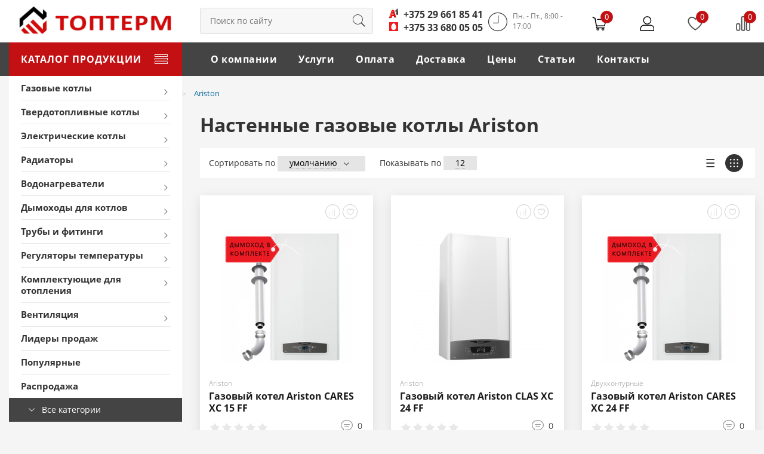

--- FILE ---
content_type: text/html; charset=utf-8
request_url: https://topterm.by/catalog/ariston/
body_size: 14299
content:
<!DOCTYPE HTML>
<html  lang="ru" xmlns:og="http://ogp.me/ns#">
<head >
<title>Купить настенный газовый котел Ariston в Минске</title>
<meta http-equiv="X-UA-Compatible" content="IE=Edge" >
<meta http-equiv="Content-type" content="text/html; Charset=utf-8" >
<meta name="keywords" content="" >
<meta name="description" content="Газовые котлы Ariston для настенной установки. Заходите! Доставка по всей Беларуси! Производим монтаж и наладку. Звоните!" >
<meta name="viewport" content="width=device-width, initial-scale=1.0" >

<link type="image/png" href="/storage/favicon/2fd21935a77da1fe9718bd7528e94446.png" media="all" rel="icon">
<link type="text/css" href="/cache/resource/min_css/393560834.css?t1666948869" media="all" rel="stylesheet">
<link  href="https://topterm.by/catalog/ariston/"  rel="canonical">
<script>
    var global = {"baseLang":"ru","lang":"ru","folder":"","telephonyOffsetBottom":"0","cartProducts":null,"favoriteProducts":[],"compareProducts":[]};
</script>
<script type="text/javascript" src="/cache/resource/min_js/3112480953.js?t1653558160"></script>
<link rel='canonical' href='https://topterm.by/catalog/ariston/'/><!-- Global site tag (gtag.js) - Google Analytics -->
<script async src="https://www.googletagmanager.com/gtag/js?id=UA-196229974-1"></script>
<script>
  window.dataLayer = window.dataLayer || [];
  function gtag(){dataLayer.push(arguments);}
  gtag('js', new Date());
  gtag('config', 'UA-196229974-1');
</script>


<!-- Meta Pixel Code -->
<script>
!function(f,b,e,v,n,t,s)
{if(f.fbq)return;n=f.fbq=function(){n.callMethod?
n.callMethod.apply(n,arguments):n.queue.push(arguments)};
if(!f._fbq)f._fbq=n;n.push=n;n.loaded=!0;n.version='2.0';
n.queue=[];t=b.createElement(e);t.async=!0;
t.src=v;s=b.getElementsByTagName(e)[0];
s.parentNode.insertBefore(t,s)}(window, document,'script',
'https://connect.facebook.net/en_US/fbevents.js');
fbq('init', '825768735953705');
fbq('track', 'PageView');
</script>
<noscript><img height="1" width="1" style="display:none"
src="https://www.facebook.com/tr?id=825768735953705&ev=PageView&noscript=1"
/></noscript>
<!-- End Meta Pixel Code -->

<script src="//code.jivo.ru/widget/DCUtna1jdb" async></script>



<meta name="yandex-verification" content="5fc15a76b44e7b53" />


<!-- Google Tag Manager -->
<script>(function(w,d,s,l,i){w[l]=w[l]||[];w[l].push({'gtm.start':
new Date().getTime(),event:'gtm.js'});var f=d.getElementsByTagName(s)[0],
j=d.createElement(s),dl=l!='dataLayer'?'&l='+l:'';j.async=true;j.src=
'https://www.googletagmanager.com/gtm.js?id='+i+dl;f.parentNode.insertBefore(j,f);
})(window,document,'script','dataLayer','GTM-N96Q9MF6');</script>
<!-- End Google Tag Manager -->


<!-- Google tag (gtag.js) -->
<script async src="https://www.googletagmanager.com/gtag/js?id=AW-374815328"></script>
<script>
  window.dataLayer = window.dataLayer || [];
  function gtag(){dataLayer.push(arguments);}
  gtag('js', new Date());

  gtag('config', 'AW-374815328');
</script>



<!-- Meta Pixel Code -->
<script>
!function(f,b,e,v,n,t,s)
{if(f.fbq)return;n=f.fbq=function(){n.callMethod?
n.callMethod.apply(n,arguments):n.queue.push(arguments)};
if(!f._fbq)f._fbq=n;n.push=n;n.loaded=!0;n.version='2.0';
n.queue=[];t=b.createElement(e);t.async=!0;
t.src=v;s=b.getElementsByTagName(e)[0];
s.parentNode.insertBefore(t,s)}(window, document,'script',
'https://connect.facebook.net/en_US/fbevents.js');
fbq('init', '1360497909052759');
fbq('track', 'PageView');
</script>
<noscript><img height="1" width="1" style="display:none"
src="https://www.facebook.com/tr?id=1360497909052759&ev=PageView&noscript=1"
/></noscript>
<!-- End Meta Pixel Code -->

</head>
<body class=" noShopBase" ontouchstart="" >
    
        <div class="header-top navbar-theme">            <div class="container-fluid" >
            
        
        
        
        

            </div>
        </div>
        <div class="header-middle">            <div class="container-fluid" >
            
                            
        
        
            
<div class="row" >
                
    
    
        
<div class="col-xs-12 col-sm-3 col-md-6 col-lg-3" >
                
    
    
                            
    <div class="logo">
        <a href="/">        <img src="/storage/system/resized/xy_310x50/4ee0faaa656862f4f23f91b244648c79_357b120d.png" alt=""/>
        </a>        <div class="slogan">Тепло и уют в каждый дом!</div>
    </div>

            
</div>

    
<div class="col-xs-12 col-sm-6 col-md-6 col-lg-3 hidden-xs hidden-sm" >
                
    
    
                            
    
    
<form method="GET" class="query on" action="/catalog/all/" id="queryBox">
    <input type="text" class="theme-form_search rs-autocomplete" name="query" value="" autocomplete="off" data-source-url="/catalog-block-searchline/?sldo=ajaxSearchItems&_block_id=404" placeholder="Поиск по сайту">
    <button type="submit" class="theme-btn_search"><i class="pe-7s-search pe-2x pe-va"></i></button>
</form>
            
</div>

    
<div class="col-xs-12 col-sm-7 col-md-6 col-lg-3 hidden-xs hidden-sm" >
                
    
    
                            <div class="phones_time">
<div class="phone_header">
                            <a href="tel:+375 29 661 85 41" class="head_phone phone1">+375 29 661 85 41</a><br/>
                                        <a href="tel:+375 33 680 05 05" class="head_phone phone2">+375 33 680 05 05</a><br/>
            </div>
                                <div class="times_header">
<div class="time_info">
Пн. - Пт., 8:00 - 17:00</div>	
</div></div>
            
</div>

    
<div class="col-xs-12 col-sm-12 col-md-6 col-lg-3 top-menu-grid" >
                
                
    
    <div class="gridblock_wrapper sticky-block">                        <div id="hamburger" class="gridblock"><a class="mobile-menu-button" id="responsive-menu-button" href="#mmenu"><i class="pe-7s-menu pe-3x"></i></a></div>
                                <div class="gridblock" id="rs-cart">
    <div class="cart-wrapper rs-cart-line">
        <div class="cart-block">
            <div class="cart-block-wrapper">
                <div class="t-drop-basket rs-popup-cart"></div>

                <div class="icon-cart rs-show-cart" data-href="/cart/">
                    <i class="i-svg i-svg-cart"></i>
                    <i class="counter rs-cart-items-count">0</i>
                </div>
            </div>
        </div>
    </div>
</div>
                                <div class="gridblock">
    <div class="cart-wrapper hover-wrapper">
        <div class="cart-block">
            <div class="cart-block-wrapper">
                                    <div class="icon-account">
                        <a href="/auth/?referer=%252Fcatalog%252Fariston%252F" title="Войти или зарегистрироваться" class="rs-in-dialog">
                            <i class="i-svg i-svg-user"><!----></i></a>
                    </div>
                            </div>
        </div>
    </div>
</div>
                                    
    <div class="gridblock rs-favorite-block" data-favorite-url="/favorite/">
        <div class="cart-wrapper">
            <div class="cart-block">
                <div class="cart-block-wrapper">

                    <div class="icon-favorite rs-favorite-link" data-href="/favorite/" >
                        <i class="i-svg i-svg-favorite"></i>
                        <i class="counter rs-favorite-items-count">0</i>
                    </div>
                </div>
            </div>
        </div>
    </div>

                                
    
    
    <div class="gridblock rs-compare-block " data-compare-url='{ "add":"/catalog-block-compare/?cpmdo=ajaxAdd&_block_id=411", "remove":"/catalog-block-compare/?cpmdo=ajaxRemove&_block_id=411", "removeAll":"/catalog-block-compare/?cpmdo=ajaxRemoveAll&_block_id=411", "compare":"/compare/" }'>
        <div class="cart-wrapper">
            <div class="cart-block">
                <div class="cart-block-wrapper">

                    <div class="icon-compare rs-do-compare">
                        <i class="i-svg i-svg-compare"></i>
                        <i class="counter rs-compare-items-count">0</i>
                    </div>

                </div>
            </div>
        </div>
    </div>

                                <div class="gridblock contacts-btn" id="contact_mobile">
<div class="contacts-btn-inner" onclick="jQuery('.contacts-content').show();"><i class="pe-7s-call pe-3x"></i></div>
<div class="contacts-content" style="display:none;">
<div class="contacts-content-close" onclick="jQuery(this).parent().hide();"><i class="pe-7s-close pe-3x"></i></div>
<div class="time_head">
<div class="time_info">
<strong>Время работы:</strong><br/>
Пн. - Пт., 8:00 - 17:00
</div>	
</div>
<hr/>
<div class="call-me-mobile"><a href="/feedback-2/" class="link-g inDialog">Заказать обратный звонок</a></div>
<hr/>
<div class="phone_head mobile_phone_head">
<a href="tel:+375 29 661 85 41" class="head_phone phone1">+375 29 661 85 41</a><br/>
<a href="tel:+375 33 680 05 05" class="head_phone phone2">+375 33 680 05 05</a><br/>
</div>
<hr/>
<div class="all-contacts-link"><a href="/kontakty/" class="link-g">Все контакты подробно</a></div>
</div>
</div>

            </div>
</div>


</div>



            </div>
        </div>
        <div class="navbar navbar-inverse hidden-xs hidden-sm">            <div class="container-fluid" >
            
                            
        
        
            
<div class="row" >
                
    
    
        
<div class="col-xs-12 col-sm-12 col-md-3 col-lg-3 hidden-xs hidden-sm" >
                
    
    
                            




<div class="category-dropdown">
	<div class="title-category-dropdown"><span>Каталог продукции</span></div>
		<div class="wrap-category-dropdown">
			<ul class="list-category-dropdown">
									    				<li class="has-cat-mega in-cat">
					<a href="/catalog/gazovye-kotly/">Газовые котлы</a>
	                										<div class="cat-mega-menu">
						<ul>
													<li class="cat-mega-2"><a href="/catalog/gazovye-kotly-bosch/">Bosch</a>
							                                							</li>
													<li class="cat-mega-2"><a href="/catalog/kiturami/">Kiturami </a>
							                                							</li>
													<li class="cat-mega-2"><a href="/catalog/protherm/">Protherm </a>
							                                							</li>
													<li class="cat-mega-2"><a href="/catalog/gazovye-kotly-vaillant/">Vaillant</a>
							                                							</li>
													<li class="cat-mega-2"><a href="/catalog/ferroli/">Ferroli</a>
							                                							</li>
													<li class="cat-mega-2"><a href="/catalog/haier/">Haier</a>
							                                							</li>
													<li class="cat-mega-2"><a href="/catalog/lemaks-2/">Лемакс</a>
							                                							</li>
													<li class="cat-mega-2"><a href="/catalog/immergas/">Immergas</a>
							                                							</li>
													<li class="cat-mega-2"><a href="/catalog/baxi/">Baxi</a>
							                                							</li>
													<li class="cat-mega-2"><a href="/catalog/gazovye-kotly-dedietrich/">De Dietrich</a>
							                                							</li>
													<li class="cat-mega-2"><a href="/catalog/fondital/">Fondital</a>
							                                							</li>
													<li class="cat-mega-2"><a href="/catalog/zhitomir/">Житомир</a>
							                                							</li>
													<li class="cat-mega-2"><a href="/catalog/viessmann/">Viessmann</a>
							                                							</li>
													<li class="cat-mega-2"><a href="/catalog/navien/">Navien</a>
							                                							</li>
													<li class="cat-mega-2"><a href="/catalog/gazovye-kotly-ariston/">Ariston</a>
							                                							</li>
													<li class="cat-mega-2"><a href="/catalog/arderia/">Arderia                      </a>
							                                							</li>
													<li class="cat-mega-2"><a href="/catalog/laggartt/">LaggarTT</a>
							                                							</li>
													<li class="cat-mega-2"><a href="/catalog/meteor/">Meteor</a>
							                                							</li>
													<li class="cat-mega-2"><a href="/catalog/dvuhkonturnye-gazovye-kotly/">Двухконтурные</a>
							                                                                <div class="cat-mega-menu-3">
								    <ul>
                                                                            <li>
										    <a  href="/catalog/bosch-3/" class="">Bosch</a></li>
                                                                            <li>
										    <a  href="/catalog/kituramii/" class="">Kiturami</a></li>
                                                                            <li>
										    <a  href="/catalog/protherm-1/" class="">Protherm</a></li>
                                                                            <li>
										    <a  href="/catalog/ferroli-dvuhkonturnye/" class="">Ferroli</a></li>
                                                                            <li>
										    <a  href="/catalog/haier-2/" class="">Haier</a></li>
                                                                            <li>
										    <a  href="/catalog/lemaks-dvuhkonturnye/" class="">Лемакс</a></li>
                                                                            <li>
										    <a  href="/catalog/immergass/" class="">Immergas</a></li>
                                                                            <li>
										    <a  href="/catalog/baxii/" class="">Baxi</a></li>
                                                                            <li>
										    <a  href="/catalog/fonditall/" class="">Fondital</a></li>
                                                                            <li>
										    <a  href="/catalog/viessmann-dvuhkonturnye/" class="">Viessmann</a></li>
                                                                            <li>
										    <a  href="/catalog/navien-1/" class="">Navien</a></li>
                                                                            <li>
										    <a  href="/catalog/ariston-3/" class="">Ariston</a></li>
                                                                            <li>
										    <a  href="/catalog/arderia_dv/" class="">Arderia                      </a></li>
                                                                            <li>
										    <a  href="/catalog/meteor-dvuxcontyrnie/" class="">Meteor</a></li>
                                                                            <li>
										    <a  href="/catalog/gazovye-kotly-laggartt/" class="">LaggarTT</a></li>
                                                                        </ul>
								</div>
                                							</li>
													<li class="cat-mega-2"><a href="/catalog/odnokonturnye-gazovye-kotly/">Одноконтурные </a>
							                                                                <div class="cat-mega-menu-3">
								    <ul>
                                                                            <li>
										    <a  href="/catalog/bosch-6/" class="">Bosch</a></li>
                                                                            <li>
										    <a  href="/catalog/kiturrami/" class="">Kiturami</a></li>
                                                                            <li>
										    <a  href="/catalog/prothermm/" class="">Protherm</a></li>
                                                                            <li>
										    <a  href="/catalog/ferroli-odnokonturnye/" class="">Ferroli</a></li>
                                                                            <li>
										    <a  href="/catalog/Haier-3/" class="">Haier</a></li>
                                                                            <li>
										    <a  href="/catalog/lemaks-odnokonturnye/" class="">Лемакс</a></li>
                                                                            <li>
										    <a  href="/catalog/aristonn/" class="">Ariston</a></li>
                                                                            <li>
										    <a  href="/catalog/fonndital/" class="">Fondital</a></li>
                                                                            <li>
										    <a  href="/catalog/baxxi/" class="">Baxi</a></li>
                                                                            <li>
										    <a  href="/catalog/viessmann-odnokonturnye/" class="">Viessmann</a></li>
                                                                            <li>
										    <a  href="/catalog/arderia_od/" class="">Arderia                      </a></li>
                                                                            <li>
										    <a  href="/catalog/navien-2/" class="">Navien</a></li>
                                                                        </ul>
								</div>
                                							</li>
													<li class="cat-mega-2"><a href="/catalog/kondensacionnye-kotly/">Конденсационные </a>
							                                                                <div class="cat-mega-menu-3">
								    <ul>
                                                                            <li>
										    <a  href="/catalog/ariston-2/" class="">Ariston</a></li>
                                                                            <li>
										    <a  href="/catalog/bosch-2/" class="">Bosch</a></li>
                                                                            <li>
										    <a  href="/catalog/protherrm/" class="">Protherm</a></li>
                                                                            <li>
										    <a  href="/catalog/kondensacionnye-kotly-vaillant/" class="">Vaillant</a></li>
                                                                            <li>
										    <a  href="/catalog/ferrolli/" class="">Ferroli</a></li>
                                                                            <li>
										    <a  href="/catalog/haier-4/" class="">Haier</a></li>
                                                                            <li>
										    <a  href="/catalog/lemaks-kondensacionnye/" class="">Лемакс</a></li>
                                                                            <li>
										    <a  href="/catalog/viessmann-kondensacionnye/" class="">Viessmann</a></li>
                                                                            <li>
										    <a  href="/catalog/baxi-condens/" class="">Baxi</a></li>
                                                                            <li>
										    <a  href="/catalog/odnokonturnye-kondensacionnye-gazovye-kotly/" class="">Одноконтурные</a></li>
                                                                            <li>
										    <a  href="/catalog/dvuhkonturnye-kondensacionnye-gazovye-kotly/" class="">Двухконтурные</a></li>
                                                                        </ul>
								</div>
                                							</li>
													<li class="cat-mega-2"><a href="/catalog/kotly-gazovye-nastennye/">Настенные </a>
							                                                                <div class="cat-mega-menu-3">
								    <ul>
                                                                            <li>
										    <a  href="/catalog/nastennye-gazovye-kotly-bosch/" class="">Bosch</a></li>
                                                                            <li>
										    <a  href="/catalog/kituurami/" class="">Kiturami</a></li>
                                                                            <li>
										    <a  href="/catalog/protheerm/" class="">Protherm</a></li>
                                                                            <li>
										    <a  href="/catalog/feroilliii/" class="">Ferroli</a></li>
                                                                            <li>
										    <a  href="/catalog/haier-1/" class="">Haier</a></li>
                                                                            <li>
										    <a  href="/catalog/lemakss/" class="">Лемакс</a></li>
                                                                            <li>
										    <a  href="/catalog/ariston/" class="">Ariston</a></li>
                                                                            <li>
										    <a  href="/catalog/bbaxi/" class="">Baxi</a></li>
                                                                            <li>
										    <a  href="/catalog/fonnditall/" class="">Fondital</a></li>
                                                                            <li>
										    <a  href="/catalog/viessmann-nastennye-kotly/" class="">Viessmann</a></li>
                                                                            <li>
										    <a  href="/catalog/nastennye-odnokonturnye-kotly/" class="">Одноконтурные</a></li>
                                                                            <li>
										    <a  href="/catalog/dvuhkonturnye/" class="">Двухконтурные</a></li>
                                                                        </ul>
								</div>
                                							</li>
													<li class="cat-mega-2"><a href="/catalog/kotly-gazovye-napolnye/">Напольные </a>
							                                                                <div class="cat-mega-menu-3">
								    <ul>
                                                                            <li>
										    <a  href="/catalog/lemaks/" class="">Лемакс</a></li>
                                                                            <li>
										    <a  href="/catalog/zhitomir-kotly/" class="">Житомир</a></li>
                                                                            <li>
										    <a  href="/catalog/ferroli-2/" class="">Ferroli</a></li>
                                                                        </ul>
								</div>
                                							</li>
												</ul>
					</div>
									</li>
													    				<li class="has-cat-mega in-cat">
					<a href="/catalog/kotly-tverdotoplivnye/">Твердотопливные котлы</a>
	                										<div class="cat-mega-menu">
						<ul>
													<li class="cat-mega-2"><a href="/catalog/lemaks-1/">Лемакс</a>
							                                							</li>
													<li class="cat-mega-2"><a href="/catalog/bosch-4/">Bosch</a>
							                                							</li>
													<li class="cat-mega-2"><a href="/catalog/sakovich/"> Sakovich</a>
							                                							</li>
													<li class="cat-mega-2"><a href="/catalog/tis/">TIS</a>
							                                							</li>
													<li class="cat-mega-2"><a href="/catalog/ks-t/">КС-Т</a>
							                                							</li>
													<li class="cat-mega-2"><a href="/catalog/rizon/">RIZON</a>
							                                							</li>
													<li class="cat-mega-2"><a href="/catalog/stalnye/">Стальные</a>
							                                							</li>
													<li class="cat-mega-2"><a href="/catalog/kotel-tverdotoplivnyy-chugunnyy/">Чугунные</a>
							                                							</li>
												</ul>
					</div>
									</li>
													    				<li class="has-cat-mega in-cat">
					<a href="/catalog/kotly-elektricheskie/">Электрические котлы</a>
	                										<div class="cat-mega-menu">
						<ul>
													<li class="cat-mega-2"><a href="/catalog/ferroli-5/">Ferroli</a>
							                                							</li>
													<li class="cat-mega-2"><a href="/catalog/bosch-5/">Bosch</a>
							                                							</li>
													<li class="cat-mega-2"><a href="/catalog/protherm-4/">Protherm</a>
							                                							</li>
													<li class="cat-mega-2"><a href="/catalog/vaillant/">Vaillant</a>
							                                							</li>
													<li class="cat-mega-2"><a href="/catalog/tecline/">TECLine</a>
							                                							</li>
													<li class="cat-mega-2"><a href="/catalog/elektrokotly-arderia/">Arderia</a>
							                                							</li>
													<li class="cat-mega-2"><a href="/catalog/krats/">KRATS</a>
							                                							</li>
													<li class="cat-mega-2"><a href="/catalog/baxi-electro/">Baxi</a>
							                                							</li>
													<li class="cat-mega-2"><a href="/catalog/365/">TEKNIX</a>
							                                							</li>
												</ul>
					</div>
									</li>
													    				<li class="has-cat-mega in-cat">
					<a href="/catalog/radiatory/">Радиаторы</a>
	                										<div class="cat-mega-menu">
						<ul>
													<li class="cat-mega-2"><a href="/catalog/stalnye-1/">Стальные радиаторы</a>
							                                							</li>
													<li class="cat-mega-2"><a href="/catalog/alyuminievye-radiatory/">Алюминиевые радиаторы</a>
							                                							</li>
													<li class="cat-mega-2"><a href="/catalog/komplektuyuschie-dlya-radiatorov/">Комплектующие для радиаторов</a>
							                                							</li>
												</ul>
					</div>
									</li>
													    				<li class="has-cat-mega in-cat">
					<a href="/catalog/vodonagrevateli/">Водонагреватели</a>
	                										<div class="cat-mega-menu">
						<ul>
													<li class="cat-mega-2"><a href="/catalog/boylery/">Бойлеры косвенного нагрева</a>
							                                                                <div class="cat-mega-menu-3">
								    <ul>
                                                                            <li>
										    <a  href="/catalog/boylera-aquastic/" class="">Бойлера AQUASTIC</a></li>
                                                                            <li>
										    <a  href="/catalog/boylera-krats/" class="">Бойлера KRATS</a></li>
                                                                            <li>
										    <a  href="/catalog/boylera-royal-thermo/" class="">Бойлера Royal Thermo </a></li>
                                                                            <li>
										    <a  href="/catalog/boylera-ferroli/" class="">Бойлера Ferroli</a></li>
                                                                            <li>
										    <a  href="/catalog/boylera-tesy/" class="">Бойлера TESY</a></li>
                                                                            <li>
										    <a  href="/catalog/boylera-drazice/" class="">Бойлера DRAZICE</a></li>
                                                                            <li>
										    <a  href="/catalog/boylera-haier/" class="">Бойлера Haier</a></li>
                                                                            <li>
										    <a  href="/catalog/boylera-ferroli-pto/" class="">Бойлера Ferroli PTO</a></li>
                                                                            <li>
										    <a  href="/catalog/boylery-kosvennogo-nagreva-s-tank/" class="">S-TANK</a></li>
                                                                        </ul>
								</div>
                                							</li>
													<li class="cat-mega-2"><a href="/catalog/gazovye-kolonki/">Газовые колонки</a>
							                                                                <div class="cat-mega-menu-3">
								    <ul>
                                                                            <li>
										    <a  href="/catalog/kolonki-ferroli/" class="">Колонки Ferroli</a></li>
                                                                            <li>
										    <a  href="/catalog/kolonki-bosch/" class="">Колонки Bosch</a></li>
                                                                            <li>
										    <a  href="/catalog/kolonki-haier/" class="">Колонки Haier</a></li>
                                                                            <li>
										    <a  href="/catalog/kolonki-lemaks/" class="">Колонки Лемакс</a></li>
                                                                        </ul>
								</div>
                                							</li>
													<li class="cat-mega-2"><a href="/catalog/elektricheskie-vodonagrevateli/">Электрические водонагреватели</a>
							                                                                <div class="cat-mega-menu-3">
								    <ul>
                                                                            <li>
										    <a  href="/catalog/haier-vodonagrevatel/" class="">Haier</a></li>
                                                                        </ul>
								</div>
                                							</li>
													<li class="cat-mega-2"><a href="/catalog/komplektuyuschie-dlya-vodonagrevateley/">Комплектующие для водонагревателей</a>
							                                							</li>
												</ul>
					</div>
									</li>
													    				<li class="has-cat-mega in-cat">
					<a href="/catalog/dymohody/">Дымоходы для котлов</a>
	                										<div class="cat-mega-menu">
						<ul>
													<li class="cat-mega-2"><a href="/catalog/koaksialnye-dymohody-dlya-kotlov-60-100/">Коаксиальные 60/100</a>
							                                							</li>
													<li class="cat-mega-2"><a href="/catalog/razdelnoe-dymoudaleniya-dlya-kotlov-80-80/">Раздельные 80/80</a>
							                                							</li>
													<li class="cat-mega-2"><a href="/catalog/dymohody-bosch/">Bosch</a>
							                                							</li>
													<li class="cat-mega-2"><a href="/catalog/dymohody-buderus/">Buderus</a>
							                                							</li>
													<li class="cat-mega-2"><a href="/catalog/dymohody-dlya-haier/">Haier</a>
							                                							</li>
													<li class="cat-mega-2"><a href="/catalog/vaillant_dymoxod/">Vaillant</a>
							                                							</li>
													<li class="cat-mega-2"><a href="/catalog/dymohody-dlya-kondensacionnyh-kotlov/">Для конденсационных котлов</a>
							                                							</li>
												</ul>
					</div>
									</li>
													    				<li class="has-cat-mega in-cat">
					<a href="/catalog/truby-i-fitingi/">Трубы и фитинги</a>
	                										<div class="cat-mega-menu">
						<ul>
													<li class="cat-mega-2"><a href="/catalog/truby-dlya-teplogo-pola/">Трубы для теплого пола</a>
							                                							</li>
												</ul>
					</div>
									</li>
													    				<li class="has-cat-mega in-cat">
					<a href="/catalog/regulyatory-temperatury/">Регуляторы температуры</a>
	                										<div class="cat-mega-menu">
						<ul>
													<li class="cat-mega-2"><a href="/catalog/komnatnye-regulyatory/">Комнатные регуляторы</a>
							                                							</li>
													<li class="cat-mega-2"><a href="/catalog/datchik-upravleniya-kiturami/">Датчик управления Kiturami </a>
							                                							</li>
													<li class="cat-mega-2"><a href="/catalog/regulyatory-i-moduli-bosch/">Регуляторы и модули Bosch</a>
							                                							</li>
												</ul>
					</div>
									</li>
													    				<li class="has-cat-mega in-cat">
					<a href="/catalog/komplektuyuschie-dlya-otopleniya/">Комплектующие для отопления</a>
	                										<div class="cat-mega-menu">
						<ul>
													<li class="cat-mega-2"><a href="/catalog/rasshiritelnye-baki/">Расширительные баки</a>
							                                                                <div class="cat-mega-menu-3">
								    <ul>
                                                                            <li>
										    <a  href="/catalog/baki-dlya-vodosnabzheniya/" class="">Баки для водоснабжения</a></li>
                                                                            <li>
										    <a  href="/catalog/baki-dlya-otopleniya/" class="">Баки для отопления</a></li>
                                                                        </ul>
								</div>
                                							</li>
													<li class="cat-mega-2"><a href="/catalog/yaschiki-dlya-kollektorov/">Ящики для коллекторов</a>
							                                							</li>
													<li class="cat-mega-2"><a href="/catalog/stabilizatory-napryazheniya/">Стабилизаторы напряжения</a>
							                                							</li>
													<li class="cat-mega-2"><a href="/catalog/kollektory/">Коллекторы</a>
							                                							</li>
													<li class="cat-mega-2"><a href="/catalog/nasosy/">Насосы</a>
							                                                                <div class="cat-mega-menu-3">
								    <ul>
                                                                            <li>
										    <a  href="/catalog/dlya-otopleniya/" class="">для отопления</a></li>
                                                                        </ul>
								</div>
                                							</li>
												</ul>
					</div>
									</li>
													    				<li class="has-cat-mega in-cat">
					<a href="/catalog/ventilyaciya/">Вентиляция</a>
	                										<div class="cat-mega-menu">
						<ul>
													<li class="cat-mega-2"><a href="/catalog/plastikovaya/">ПВХ</a>
							                                							</li>
													<li class="cat-mega-2"><a href="/catalog/iz-nerzhaveyuschey-stali/">из нержавеющей стали</a>
							                                							</li>
												</ul>
					</div>
									</li>
													    				<li class="has-cat-mega ">
					<a href="/catalog/top/">Лидеры продаж</a>
	                									</li>
													    				<li class="has-cat-mega ">
					<a href="/catalog/popular/">Популярные</a>
	                									</li>
													    				<li class="has-cat-mega ">
					<a href="/catalog/sales/">Распродажа</a>
	                									</li>
								
			</ul>
			<a class="expand-category-link" href="#">Все категории</a>
		</div>
</div>

<nav id="mmenu" class="hidden">
    <ul>
        <li>
            
<form method="GET" class="query on" action="/catalog/all/" >
    <input type="text" class="theme-form_search" name="query" value="" autocomplete="off" data-source-url="/catalog-block-searchline/?sldo=ajaxSearchItems&_block_id=3991821902" placeholder="Поиск по сайту">
    <button type="submit" class="theme-btn_search"><i class="pe-7s-search pe-2x pe-va"></i></button>
</form>
        </li>
                            <li>
                <a href="/catalog/gazovye-kotly/">Газовые котлы</a>
                                    <ul>
                                                    <li>
                                <a href="/catalog/gazovye-kotly-bosch/">Bosch</a>
								                            </li>
                                                    <li>
                                <a href="/catalog/kiturami/">Kiturami </a>
								                            </li>
                                                    <li>
                                <a href="/catalog/protherm/">Protherm </a>
								                            </li>
                                                    <li>
                                <a href="/catalog/gazovye-kotly-vaillant/">Vaillant</a>
								                            </li>
                                                    <li>
                                <a href="/catalog/ferroli/">Ferroli</a>
								                            </li>
                                                    <li>
                                <a href="/catalog/haier/">Haier</a>
								                            </li>
                                                    <li>
                                <a href="/catalog/lemaks-2/">Лемакс</a>
								                            </li>
                                                    <li>
                                <a href="/catalog/immergas/">Immergas</a>
								                            </li>
                                                    <li>
                                <a href="/catalog/baxi/">Baxi</a>
								                            </li>
                                                    <li>
                                <a href="/catalog/gazovye-kotly-dedietrich/">De Dietrich</a>
								                            </li>
                                                    <li>
                                <a href="/catalog/fondital/">Fondital</a>
								                            </li>
                                                    <li>
                                <a href="/catalog/zhitomir/">Житомир</a>
								                            </li>
                                                    <li>
                                <a href="/catalog/viessmann/">Viessmann</a>
								                            </li>
                                                    <li>
                                <a href="/catalog/navien/">Navien</a>
								                            </li>
                                                    <li>
                                <a href="/catalog/gazovye-kotly-ariston/">Ariston</a>
								                            </li>
                                                    <li>
                                <a href="/catalog/arderia/">Arderia                      </a>
								                            </li>
                                                    <li>
                                <a href="/catalog/laggartt/">LaggarTT</a>
								                            </li>
                                                    <li>
                                <a href="/catalog/meteor/">Meteor</a>
								                            </li>
                                                    <li>
                                <a href="/catalog/dvuhkonturnye-gazovye-kotly/">Двухконтурные</a>
																    <ul>
                                                                            <li>
										    <a  href="/catalog/bosch-3/" class="">Bosch</a></li>
                                                                            <li>
										    <a  href="/catalog/kituramii/" class="">Kiturami</a></li>
                                                                            <li>
										    <a  href="/catalog/protherm-1/" class="">Protherm</a></li>
                                                                            <li>
										    <a  href="/catalog/ferroli-dvuhkonturnye/" class="">Ferroli</a></li>
                                                                            <li>
										    <a  href="/catalog/haier-2/" class="">Haier</a></li>
                                                                            <li>
										    <a  href="/catalog/lemaks-dvuhkonturnye/" class="">Лемакс</a></li>
                                                                            <li>
										    <a  href="/catalog/immergass/" class="">Immergas</a></li>
                                                                            <li>
										    <a  href="/catalog/baxii/" class="">Baxi</a></li>
                                                                            <li>
										    <a  href="/catalog/fonditall/" class="">Fondital</a></li>
                                                                            <li>
										    <a  href="/catalog/viessmann-dvuhkonturnye/" class="">Viessmann</a></li>
                                                                            <li>
										    <a  href="/catalog/navien-1/" class="">Navien</a></li>
                                                                            <li>
										    <a  href="/catalog/ariston-3/" class="">Ariston</a></li>
                                                                            <li>
										    <a  href="/catalog/arderia_dv/" class="">Arderia                      </a></li>
                                                                            <li>
										    <a  href="/catalog/meteor-dvuxcontyrnie/" class="">Meteor</a></li>
                                                                            <li>
										    <a  href="/catalog/gazovye-kotly-laggartt/" class="">LaggarTT</a></li>
                                                                        </ul>
                                                            </li>
                                                    <li>
                                <a href="/catalog/odnokonturnye-gazovye-kotly/">Одноконтурные </a>
																    <ul>
                                                                            <li>
										    <a  href="/catalog/bosch-6/" class="">Bosch</a></li>
                                                                            <li>
										    <a  href="/catalog/kiturrami/" class="">Kiturami</a></li>
                                                                            <li>
										    <a  href="/catalog/prothermm/" class="">Protherm</a></li>
                                                                            <li>
										    <a  href="/catalog/ferroli-odnokonturnye/" class="">Ferroli</a></li>
                                                                            <li>
										    <a  href="/catalog/Haier-3/" class="">Haier</a></li>
                                                                            <li>
										    <a  href="/catalog/lemaks-odnokonturnye/" class="">Лемакс</a></li>
                                                                            <li>
										    <a  href="/catalog/aristonn/" class="">Ariston</a></li>
                                                                            <li>
										    <a  href="/catalog/fonndital/" class="">Fondital</a></li>
                                                                            <li>
										    <a  href="/catalog/baxxi/" class="">Baxi</a></li>
                                                                            <li>
										    <a  href="/catalog/viessmann-odnokonturnye/" class="">Viessmann</a></li>
                                                                            <li>
										    <a  href="/catalog/arderia_od/" class="">Arderia                      </a></li>
                                                                            <li>
										    <a  href="/catalog/navien-2/" class="">Navien</a></li>
                                                                        </ul>
                                                            </li>
                                                    <li>
                                <a href="/catalog/kondensacionnye-kotly/">Конденсационные </a>
																    <ul>
                                                                            <li>
										    <a  href="/catalog/ariston-2/" class="">Ariston</a></li>
                                                                            <li>
										    <a  href="/catalog/bosch-2/" class="">Bosch</a></li>
                                                                            <li>
										    <a  href="/catalog/protherrm/" class="">Protherm</a></li>
                                                                            <li>
										    <a  href="/catalog/kondensacionnye-kotly-vaillant/" class="">Vaillant</a></li>
                                                                            <li>
										    <a  href="/catalog/ferrolli/" class="">Ferroli</a></li>
                                                                            <li>
										    <a  href="/catalog/haier-4/" class="">Haier</a></li>
                                                                            <li>
										    <a  href="/catalog/lemaks-kondensacionnye/" class="">Лемакс</a></li>
                                                                            <li>
										    <a  href="/catalog/viessmann-kondensacionnye/" class="">Viessmann</a></li>
                                                                            <li>
										    <a  href="/catalog/baxi-condens/" class="">Baxi</a></li>
                                                                            <li>
										    <a  href="/catalog/odnokonturnye-kondensacionnye-gazovye-kotly/" class="">Одноконтурные</a></li>
                                                                            <li>
										    <a  href="/catalog/dvuhkonturnye-kondensacionnye-gazovye-kotly/" class="">Двухконтурные</a></li>
                                                                        </ul>
                                                            </li>
                                                    <li>
                                <a href="/catalog/kotly-gazovye-nastennye/">Настенные </a>
																    <ul>
                                                                            <li>
										    <a  href="/catalog/nastennye-gazovye-kotly-bosch/" class="">Bosch</a></li>
                                                                            <li>
										    <a  href="/catalog/kituurami/" class="">Kiturami</a></li>
                                                                            <li>
										    <a  href="/catalog/protheerm/" class="">Protherm</a></li>
                                                                            <li>
										    <a  href="/catalog/feroilliii/" class="">Ferroli</a></li>
                                                                            <li>
										    <a  href="/catalog/haier-1/" class="">Haier</a></li>
                                                                            <li>
										    <a  href="/catalog/lemakss/" class="">Лемакс</a></li>
                                                                            <li>
										    <a  href="/catalog/ariston/" class="">Ariston</a></li>
                                                                            <li>
										    <a  href="/catalog/bbaxi/" class="">Baxi</a></li>
                                                                            <li>
										    <a  href="/catalog/fonnditall/" class="">Fondital</a></li>
                                                                            <li>
										    <a  href="/catalog/viessmann-nastennye-kotly/" class="">Viessmann</a></li>
                                                                            <li>
										    <a  href="/catalog/nastennye-odnokonturnye-kotly/" class="">Одноконтурные</a></li>
                                                                            <li>
										    <a  href="/catalog/dvuhkonturnye/" class="">Двухконтурные</a></li>
                                                                        </ul>
                                                            </li>
                                                    <li>
                                <a href="/catalog/kotly-gazovye-napolnye/">Напольные </a>
																    <ul>
                                                                            <li>
										    <a  href="/catalog/lemaks/" class="">Лемакс</a></li>
                                                                            <li>
										    <a  href="/catalog/zhitomir-kotly/" class="">Житомир</a></li>
                                                                            <li>
										    <a  href="/catalog/ferroli-2/" class="">Ferroli</a></li>
                                                                        </ul>
                                                            </li>
                                            </ul>
                            </li>
                    <li>
                <a href="/catalog/kotly-tverdotoplivnye/">Твердотопливные котлы</a>
                                    <ul>
                                                    <li>
                                <a href="/catalog/lemaks-1/">Лемакс</a>
								                            </li>
                                                    <li>
                                <a href="/catalog/bosch-4/">Bosch</a>
								                            </li>
                                                    <li>
                                <a href="/catalog/sakovich/"> Sakovich</a>
								                            </li>
                                                    <li>
                                <a href="/catalog/tis/">TIS</a>
								                            </li>
                                                    <li>
                                <a href="/catalog/ks-t/">КС-Т</a>
								                            </li>
                                                    <li>
                                <a href="/catalog/rizon/">RIZON</a>
								                            </li>
                                                    <li>
                                <a href="/catalog/stalnye/">Стальные</a>
								                            </li>
                                                    <li>
                                <a href="/catalog/kotel-tverdotoplivnyy-chugunnyy/">Чугунные</a>
								                            </li>
                                            </ul>
                            </li>
                    <li>
                <a href="/catalog/kotly-elektricheskie/">Электрические котлы</a>
                                    <ul>
                                                    <li>
                                <a href="/catalog/ferroli-5/">Ferroli</a>
								                            </li>
                                                    <li>
                                <a href="/catalog/bosch-5/">Bosch</a>
								                            </li>
                                                    <li>
                                <a href="/catalog/protherm-4/">Protherm</a>
								                            </li>
                                                    <li>
                                <a href="/catalog/vaillant/">Vaillant</a>
								                            </li>
                                                    <li>
                                <a href="/catalog/tecline/">TECLine</a>
								                            </li>
                                                    <li>
                                <a href="/catalog/elektrokotly-arderia/">Arderia</a>
								                            </li>
                                                    <li>
                                <a href="/catalog/krats/">KRATS</a>
								                            </li>
                                                    <li>
                                <a href="/catalog/baxi-electro/">Baxi</a>
								                            </li>
                                                    <li>
                                <a href="/catalog/365/">TEKNIX</a>
								                            </li>
                                            </ul>
                            </li>
                    <li>
                <a href="/catalog/radiatory/">Радиаторы</a>
                                    <ul>
                                                    <li>
                                <a href="/catalog/stalnye-1/">Стальные радиаторы</a>
								                            </li>
                                                    <li>
                                <a href="/catalog/alyuminievye-radiatory/">Алюминиевые радиаторы</a>
								                            </li>
                                                    <li>
                                <a href="/catalog/komplektuyuschie-dlya-radiatorov/">Комплектующие для радиаторов</a>
								                            </li>
                                            </ul>
                            </li>
                    <li>
                <a href="/catalog/vodonagrevateli/">Водонагреватели</a>
                                    <ul>
                                                    <li>
                                <a href="/catalog/boylery/">Бойлеры косвенного нагрева</a>
																    <ul>
                                                                            <li>
										    <a  href="/catalog/boylera-aquastic/" class="">Бойлера AQUASTIC</a></li>
                                                                            <li>
										    <a  href="/catalog/boylera-krats/" class="">Бойлера KRATS</a></li>
                                                                            <li>
										    <a  href="/catalog/boylera-royal-thermo/" class="">Бойлера Royal Thermo </a></li>
                                                                            <li>
										    <a  href="/catalog/boylera-ferroli/" class="">Бойлера Ferroli</a></li>
                                                                            <li>
										    <a  href="/catalog/boylera-tesy/" class="">Бойлера TESY</a></li>
                                                                            <li>
										    <a  href="/catalog/boylera-drazice/" class="">Бойлера DRAZICE</a></li>
                                                                            <li>
										    <a  href="/catalog/boylera-haier/" class="">Бойлера Haier</a></li>
                                                                            <li>
										    <a  href="/catalog/boylera-ferroli-pto/" class="">Бойлера Ferroli PTO</a></li>
                                                                            <li>
										    <a  href="/catalog/boylery-kosvennogo-nagreva-s-tank/" class="">S-TANK</a></li>
                                                                        </ul>
                                                            </li>
                                                    <li>
                                <a href="/catalog/gazovye-kolonki/">Газовые колонки</a>
																    <ul>
                                                                            <li>
										    <a  href="/catalog/kolonki-ferroli/" class="">Колонки Ferroli</a></li>
                                                                            <li>
										    <a  href="/catalog/kolonki-bosch/" class="">Колонки Bosch</a></li>
                                                                            <li>
										    <a  href="/catalog/kolonki-haier/" class="">Колонки Haier</a></li>
                                                                            <li>
										    <a  href="/catalog/kolonki-lemaks/" class="">Колонки Лемакс</a></li>
                                                                        </ul>
                                                            </li>
                                                    <li>
                                <a href="/catalog/elektricheskie-vodonagrevateli/">Электрические водонагреватели</a>
																    <ul>
                                                                            <li>
										    <a  href="/catalog/haier-vodonagrevatel/" class="">Haier</a></li>
                                                                        </ul>
                                                            </li>
                                                    <li>
                                <a href="/catalog/komplektuyuschie-dlya-vodonagrevateley/">Комплектующие для водонагревателей</a>
								                            </li>
                                            </ul>
                            </li>
                    <li>
                <a href="/catalog/dymohody/">Дымоходы для котлов</a>
                                    <ul>
                                                    <li>
                                <a href="/catalog/koaksialnye-dymohody-dlya-kotlov-60-100/">Коаксиальные 60/100</a>
								                            </li>
                                                    <li>
                                <a href="/catalog/razdelnoe-dymoudaleniya-dlya-kotlov-80-80/">Раздельные 80/80</a>
								                            </li>
                                                    <li>
                                <a href="/catalog/dymohody-bosch/">Bosch</a>
								                            </li>
                                                    <li>
                                <a href="/catalog/dymohody-buderus/">Buderus</a>
								                            </li>
                                                    <li>
                                <a href="/catalog/dymohody-dlya-haier/">Haier</a>
								                            </li>
                                                    <li>
                                <a href="/catalog/vaillant_dymoxod/">Vaillant</a>
								                            </li>
                                                    <li>
                                <a href="/catalog/dymohody-dlya-kondensacionnyh-kotlov/">Для конденсационных котлов</a>
								                            </li>
                                            </ul>
                            </li>
                    <li>
                <a href="/catalog/truby-i-fitingi/">Трубы и фитинги</a>
                                    <ul>
                                                    <li>
                                <a href="/catalog/truby-dlya-teplogo-pola/">Трубы для теплого пола</a>
								                            </li>
                                            </ul>
                            </li>
                    <li>
                <a href="/catalog/regulyatory-temperatury/">Регуляторы температуры</a>
                                    <ul>
                                                    <li>
                                <a href="/catalog/komnatnye-regulyatory/">Комнатные регуляторы</a>
								                            </li>
                                                    <li>
                                <a href="/catalog/datchik-upravleniya-kiturami/">Датчик управления Kiturami </a>
								                            </li>
                                                    <li>
                                <a href="/catalog/regulyatory-i-moduli-bosch/">Регуляторы и модули Bosch</a>
								                            </li>
                                            </ul>
                            </li>
                    <li>
                <a href="/catalog/komplektuyuschie-dlya-otopleniya/">Комплектующие для отопления</a>
                                    <ul>
                                                    <li>
                                <a href="/catalog/rasshiritelnye-baki/">Расширительные баки</a>
																    <ul>
                                                                            <li>
										    <a  href="/catalog/baki-dlya-vodosnabzheniya/" class="">Баки для водоснабжения</a></li>
                                                                            <li>
										    <a  href="/catalog/baki-dlya-otopleniya/" class="">Баки для отопления</a></li>
                                                                        </ul>
                                                            </li>
                                                    <li>
                                <a href="/catalog/yaschiki-dlya-kollektorov/">Ящики для коллекторов</a>
								                            </li>
                                                    <li>
                                <a href="/catalog/stabilizatory-napryazheniya/">Стабилизаторы напряжения</a>
								                            </li>
                                                    <li>
                                <a href="/catalog/kollektory/">Коллекторы</a>
								                            </li>
                                                    <li>
                                <a href="/catalog/nasosy/">Насосы</a>
																    <ul>
                                                                            <li>
										    <a  href="/catalog/dlya-otopleniya/" class="">для отопления</a></li>
                                                                        </ul>
                                                            </li>
                                            </ul>
                            </li>
                    <li>
                <a href="/catalog/ventilyaciya/">Вентиляция</a>
                                    <ul>
                                                    <li>
                                <a href="/catalog/plastikovaya/">ПВХ</a>
								                            </li>
                                                    <li>
                                <a href="/catalog/iz-nerzhaveyuschey-stali/">из нержавеющей стали</a>
								                            </li>
                                            </ul>
                            </li>
                    <li>
                <a href="/catalog/top/">Лидеры продаж</a>
                            </li>
                    <li>
                <a href="/catalog/popular/">Популярные</a>
                            </li>
                    <li>
                <a href="/catalog/sales/">Распродажа</a>
                            </li>
                		<li class="mmenu-dop-title">Информация</li>
		<li >
    <a href="/text-company/o-kompanii/" >О компании</a>
    </li>
<li >
    <a href="/servis/" >Услуги</a>
        <ul>
               <li><a href="/servis/montazh-gazoprovodov/">Монтаж газопроводов</a></li>
	           <li><a href="/servis/montazh-vnutrennego-gazosnabzheniya/">Монтаж внутреннего газоснабжения</a></li>
	           <li><a href="/servis/gazifikaciya-doma/">Газификация дома</a></li>
	           <li><a href="/servis/montazh-sistem-otopleniya/">Монтаж систем отопления</a></li>
	           <li><a href="/servis/montazh-kotlov-otopleniya/">Монтаж котлов</a></li>
	           <li><a href="/servis/montazh-kotelnyh/">Монтаж котельных</a></li>
	           <li><a href="/servis/proektirovanie-gazoprovodov/">Проектирование газопроводов</a></li>
	           <li><a href="/servis/proektirovanie-sistem-otopleniya/">Проектирование систем отопления</a></li>
	           <li><a href="/servis/obsluzhivanie-gazovyh-kotlov/">Обслуживание газовых котлов</a></li>
	           <li><a href="/servis/puskonaladochnye-raboty-kotlov/">Пусконаладочные работы котлов</a></li>
	           <li><a href="/servis/remont-gazovyh-kotlov/">Ремонт газовых котлов</a></li>
	           <li><a href="/servis/proverka-dymovyh-i-ventilyacionnyh-kanalov/">Проверка дымовых и вент. каналов</a></li>
	    </ul>
    </li>
<li >
    <a href="/payment/" >Оплата</a>
    </li>
<li >
    <a href="/delivery/" >Доставка</a>
    </li>
<li >
    <a href="/ceny/" >Цены</a>
    </li>
<li >
    <a href="/text-1/" >Статьи</a>
        <ul>
               <li><a href="/text-pro-gaz/">Про газ</a></li>
	           <li><a href="/text-pro-otoplenie/">Про отопление</a></li>
	           <li><a href="/text-pro-gazovye-kotly/">Про газовые котлы</a></li>
	    </ul>
    </li>
<li >
    <a href="/kontakty/" >Контакты</a>
    </li>

    </ul>
</nav>


            
</div>

    
<div class="col-xs-6 col-sm-6 col-md-9 col-lg-9" >
                
    
    
        
<div class="" >
                
    
    
                            <div id="topmenu">
  <ul style="display:block;">
  	<li ><a href="/text-company/o-kompanii/"> О компании</a>
	        <ul style="display:block;" >
		        </ul>
	     </li>
  	<li ><a href="/servis/"> Услуги</a>
	        <ul style="display:block;" >
		           <li><a href="/servis/montazh-gazoprovodov/">Монтаж газопроводов</a>
              <ul style="display:block;">
			                </ul>
           </li>
		           <li><a href="/servis/montazh-vnutrennego-gazosnabzheniya/">Монтаж внутреннего газоснабжения</a>
              <ul style="display:block;">
			                </ul>
           </li>
		           <li><a href="/servis/gazifikaciya-doma/">Газификация дома</a>
              <ul style="display:block;">
			                </ul>
           </li>
		           <li><a href="/servis/montazh-sistem-otopleniya/">Монтаж систем отопления</a>
              <ul style="display:block;">
			                </ul>
           </li>
		           <li><a href="/servis/montazh-kotlov-otopleniya/">Монтаж котлов</a>
              <ul style="display:block;">
			                </ul>
           </li>
		           <li><a href="/servis/montazh-kotelnyh/">Монтаж котельных</a>
              <ul style="display:block;">
			                </ul>
           </li>
		           <li><a href="/servis/proektirovanie-gazoprovodov/">Проектирование газопроводов</a>
              <ul style="display:block;">
			                </ul>
           </li>
		           <li><a href="/servis/proektirovanie-sistem-otopleniya/">Проектирование систем отопления</a>
              <ul style="display:block;">
			                </ul>
           </li>
		           <li><a href="/servis/obsluzhivanie-gazovyh-kotlov/">Обслуживание газовых котлов</a>
              <ul style="display:block;">
			                </ul>
           </li>
		           <li><a href="/servis/puskonaladochnye-raboty-kotlov/">Пусконаладочные работы котлов</a>
              <ul style="display:block;">
			                </ul>
           </li>
		           <li><a href="/servis/remont-gazovyh-kotlov/">Ремонт газовых котлов</a>
              <ul style="display:block;">
			                </ul>
           </li>
		           <li><a href="/servis/proverka-dymovyh-i-ventilyacionnyh-kanalov/">Проверка дымовых и вент. каналов</a>
              <ul style="display:block;">
			                </ul>
           </li>
		        </ul>
	     </li>
  	<li ><a href="/payment/"> Оплата</a>
	        <ul style="display:block;" >
		        </ul>
	     </li>
  	<li ><a href="/delivery/"> Доставка</a>
	        <ul style="display:block;" >
		        </ul>
	     </li>
  	<li ><a href="/ceny/"> Цены</a>
	        <ul style="display:block;" >
		        </ul>
	     </li>
  	<li ><a href="/text-1/"> Статьи</a>
	        <ul style="display:block;" >
		           <li><a href="/text-pro-gaz/">Про газ</a>
              <ul style="display:block;">
			                </ul>
           </li>
		           <li><a href="/text-pro-otoplenie/">Про отопление</a>
              <ul style="display:block;">
			                </ul>
           </li>
		           <li><a href="/text-pro-gazovye-kotly/">Про газовые котлы</a>
              <ul style="display:block;">
			                </ul>
           </li>
		        </ul>
	     </li>
  	<li ><a href="/kontakty/"> Контакты</a>
	        <ul style="display:block;" >
		        </ul>
	     </li>
    </ul>
</div>

<script>
$("#topmenu").menumaker({
    title: "Меню",
    breakpoint: 992,
    format: "multitoggle"
});
</script>

            
</div>


</div>


</div>



            </div>
        </div>
                    <div class="container-fluid" >
            
                            
        
        
            
<div class="row" >
                
    
    
        
<div class="col-xs-12 col-sm-12 col-md-9 col-lg-9 offset-md-3 offset-lg-3 sec sec-breadcrumb" >
                
    
    
                                <nav itemscope itemtype="http://schema.org/BreadcrumbList">
        <ol class="breadcrumb">
                            <li itemscope itemprop="itemListElement" itemtype="http://schema.org/ListItem">
                    					                            <a itemprop="item" href="/">
                            <span itemprop="name">Главная</span>
                        </a>
						                                        <meta itemprop="position" content="0">
                </li>
                            <li itemscope itemprop="itemListElement" itemtype="http://schema.org/ListItem">
                    					                            <a itemprop="item" href="/catalog/gazovye-kotly/">
                            <span itemprop="name">Газовые котлы</span>
                        </a>
						                                        <meta itemprop="position" content="1">
                </li>
                            <li itemscope itemprop="itemListElement" itemtype="http://schema.org/ListItem">
                    					                            <a itemprop="item" href="/catalog/kotly-gazovye-nastennye/">
                            <span itemprop="name">Настенные </span>
                        </a>
						                                        <meta itemprop="position" content="2">
                </li>
                            <li itemscope itemprop="itemListElement" itemtype="http://schema.org/ListItem">
                    					    						<span itemprop="item">
						<span itemprop="name">Ariston</span>
						</span>
						                                        <meta itemprop="position" content="3">
                </li>
                    </ol>
    </nav>

            
</div>


</div>

    
<div class="row" >
                
    
    
        
<div class="col-xs-12 col-sm-12 col-md-3 col-lg-3" >
                
    
    
                            <div class="sub-filter"></div>
                                





<div class="sidebar sec-filter rs-filter-section" data-query-value="">
    <div class="sec-filter_overlay"></div>

    <a class="sec-filter_toggle  visible-xs visible-sm" data-toggle-class="expand"
                                                        data-target-closest=".sec-filter"
                                                        data-toggle-cookie="filter">
        <i class="pe-2x pe-7s-filter pe-va"></i>
        <span class="expand-text">Открыть фильтр</span>
        <span class="collapse-text">Свернуть фильтр</span>
    </a>

    <form method="GET" class="filters rs-filters" action="/catalog/ariston/" autocomplete="off">
        <div class="sidebar_menu">

                            <div class="filter filter-interval rs-type-interval ">
                    <a class="expand">
                        <span class="right-arrow"><i class="pe-2x pe-7s-angle-down-circle"></i></span>
                        <span>Цена</span>
                    </a>
                    <div class="detail">
                                                    <input type="hidden" data-slider='{ "from":2650, "to":4700, "step": "1", "round": 0, "dimension": " руб.", "heterogeneity": ["25/3163","50/3675","75/4188"]  }' value="2650;4700" class="rs-plugin-input"/>
                        
                        <div class="filter-fromto">
                            <div class="input-wrapper">
                                <label>от</label>
                                <input type="number" min="2650" max="4700" class="rs-filter-from" name="bfilter[cost][from]" value="2650" data-start-value="2650">
                            </div>
                            <div class="input-wrapper">
                                <label>до</label>
                                <input type="number" min="2650" max="4700" class="rs-filter-to" name="bfilter[cost][to]" value="4700" data-start-value="4700">
                            </div>
                        </div>
                    </div>
                </div>
            
                                                                
                                                
<div class="filter filter-checkbox rs-type-multiselect ">
    <a class="expand">
        <span class="right-arrow"><i class="pe-2x pe-7s-angle-down-circle"></i></span>
        <span>Тип             <span class="filter-remove rs-remove hidden" title="Сбросить выбранные параметры"><i class="pe-va pe-7s-close-circle"></i></span></span>
    </a>
    <div class="detail">

        <ul class="filter-checkbox_selected rs-selected hidden"></ul>
        <div class="filter-checkbox_container">
            <ul class="filter-checkbox_content rs-content">
                                                    <li style="order: 1;" >
                        <input type="checkbox"  name="pf[3][]" value="74" class="cb" id="cb_3_1">
                        <label for="cb_3_1">двухконтурный</label>
                    </li>
                                    <li style="order: 2;" >
                        <input type="checkbox"  name="pf[3][]" value="75" class="cb" id="cb_3_2">
                        <label for="cb_3_2">одноконтурный</label>
                    </li>
                            </ul>
        </div>
    </div>
</div>                                    
<div class="filter filter-checkbox rs-type-multiselect ">
    <a class="expand">
        <span class="right-arrow"><i class="pe-2x pe-7s-angle-down-circle"></i></span>
        <span>Камера сгорания             <span class="filter-remove rs-remove hidden" title="Сбросить выбранные параметры"><i class="pe-va pe-7s-close-circle"></i></span></span>
    </a>
    <div class="detail">

        <ul class="filter-checkbox_selected rs-selected hidden"></ul>
        <div class="filter-checkbox_container">
            <ul class="filter-checkbox_content rs-content">
                                                    <li style="order: 1;" >
                        <input type="checkbox"  name="pf[5][]" value="102" class="cb" id="cb_5_1">
                        <label for="cb_5_1">открытая</label>
                    </li>
                                    <li style="order: 2;" >
                        <input type="checkbox"  name="pf[5][]" value="103" class="cb" id="cb_5_2">
                        <label for="cb_5_2">закрытая</label>
                    </li>
                            </ul>
        </div>
    </div>
</div>                                                                
<div class="filter filter-checkbox rs-type-multiselect ">
    <a class="expand">
        <span class="right-arrow"><i class="pe-2x pe-7s-angle-down-circle"></i></span>
        <span>Отапливаемая площадь (м. кв)            <span class="filter-remove rs-remove hidden" title="Сбросить выбранные параметры"><i class="pe-va pe-7s-close-circle"></i></span></span>
    </a>
    <div class="detail">

        <ul class="filter-checkbox_selected rs-selected hidden"></ul>
        <div class="filter-checkbox_container">
            <ul class="filter-checkbox_content rs-content">
                                                    <li style="order: 1;" >
                        <input type="checkbox"  name="pf[2][]" value="50" class="cb" id="cb_2_1">
                        <label for="cb_2_1">до 150</label>
                    </li>
                                    <li style="order: 2;" >
                        <input type="checkbox"  name="pf[2][]" value="52" class="cb" id="cb_2_2">
                        <label for="cb_2_2">до 250</label>
                    </li>
                                    <li style="order: 3;" >
                        <input type="checkbox"  name="pf[2][]" value="53" class="cb" id="cb_2_3">
                        <label for="cb_2_3">до 300</label>
                    </li>
                                    <li style="order: 4;" >
                        <input type="checkbox"  name="pf[2][]" value="54" class="cb" id="cb_2_4">
                        <label for="cb_2_4">до 350</label>
                    </li>
                                    <li style="order: 5;" >
                        <input type="checkbox"  name="pf[2][]" value="159" class="cb" id="cb_2_5">
                        <label for="cb_2_5">до 240</label>
                    </li>
                                    <li style="order: 6;" >
                        <input type="checkbox"  name="pf[2][]" value="171" class="cb" id="cb_2_6">
                        <label for="cb_2_6">до 280</label>
                    </li>
                            </ul>
        </div>
    </div>
</div>                                    <div class="filter filter-string ">
    <a class="expand">
        <span class="right-arrow"><i class="pe-2x pe-7s-angle-down-circle"></i></span>
        <span>Тепловая мощность</span>
    </a>
    <div class="detail">
        <input type="text" class="string" name="pf[4]" value="" data-start-value="">
    </div>
</div>                                    </div>

        <div class="sidebar_menu_buttons">
            <button type="submit" class="theme-btn_search rs-apply-filter">Применить</button>
            <a href="/catalog/ariston/" class="theme-btn_reset rs-clean-filter hidden">Сбросить фильтр</a>
        </div>
    </form>
</div>
            
</div>

    
<div class="col-xs-12 col-sm-12 col-md-9 col-lg-9" >
                
    
    
                            

    

   
    <div id="products" class="catalog shopVersion clearfix">
                    <h1 class="m-t-0 hidden-xs hidden-sm">Настенные газовые котлы Ariston</h1>
                
                            <nav class="catalog-subcategory">
                            </nav>
			<div class="clearfix"></div>
        
                                    <div class="catalog-sort">
                    <div class="pull-left">

                        <span class="catalog-sort_order sort-order">
                            <span class="hidden-xs">Сортировать</span> по                            <span class="dropdown">
                                <span class="dropdown-toggle" data-toggle="dropdown">
                                    <span class="dashed">умолчанию                                                    </span>
                                    <span class="sort-order_direction"><i class="pe-7s-angle-down"></i></span>
                                </span>

                                <ul class="dropdown-menu">
                                    <li><a data-href="/catalog/ariston/?sort=cost&nsort=asc" class="sort-order_item" rel="nofollow">возрастанию цены</a></li>
                                    <li><a data-href="/catalog/ariston/?sort=cost&nsort=desc" class="sort-order_item" rel="nofollow">убыванию цены</a></li>
                                    <li><a data-href="/catalog/ariston/?sort=rating&nsort=desc" class="sort-order_item" rel="nofollow">популярности</a></li>
                                    <li><a data-href="/catalog/ariston/?sort=dateof&nsort=desc" class="sort-order_item" rel="nofollow">новизне</a></li>
                                    <li><a data-href="/catalog/ariston/?sort=num&nsort=desc" class="sort-order_item" rel="nofollow">наличию</a></li>
                                    <li><a data-href="/catalog/ariston/?sort=title&nsort=asc" class="sort-order_item" rel="nofollow">названию</a></li>
                                                                    </ul>
                            </span>
                        </span>

                        <span class="catalog-sort_pagesize">
                            Показывать по                            <span class="dropdown">
                                <span class="dropdown-toggle" data-toggle="dropdown"><span class="dashed">12</span></span>
                                <ul class="dropdown-menu">
                                                                            <li><a href="/catalog/ariston/?pageSize=12">12</a></li>
                                                                    </ul>
                            </span>
                        </span>
                    </div>
                    <div class="pull-right">
                        <a data-href="/catalog/ariston/?viewAs=table" class="catalog-sort_list" rel="nofollow"><i class="i-svg i-svg-view-table"></i></a>
                        <a data-href="/catalog/ariston/?viewAs=blocks" class="catalog-sort_table active" rel="nofollow"><i class="i-svg i-svg-view-blocks"></i></a>
                    </div>
                </div>
            
                <div class="catalog-table">
        <div class="row">
                            <div class="col-xs-12 col-sm-6 col-md-4">

                    <div  data-id="1465"
                                      class="rs-product-item card card-product rs-photo-view                                                               ">
    <div class="card-product_ticket">
                                    <a class="ticket-compare rs-compare" data-title="сравнить" data-already-title="В сравнении"></a>
        
                    <a class="ticket-favorite rs-favorite " data-title="В избранное" data-already-title="В избранном"></a>
            </div>
    <div class="card-image">
        <a href="/product/gazovyy-kotel-ariston-cares-x-15-ff/"><img src="/storage/photo/resized/xy_325x224/i/hd1zi08pa0y3xj0_9764364a.png" alt="Газовый котел Ariston CARES XС 15 FF"></a>
    </div>
    <div class="card-text">
        <div class="card-product_category-name"><a href="/catalog/ariston-3/"><small>Ariston</small></a></div>
        <div class="card-product_info">
            <div class="card-product_title">
                                <a href="/product/gazovyy-kotel-ariston-cares-x-15-ff/"><span>Газовый котел Ariston CARES XС 15 FF</span></a>
                            </div>
            <div class="card-product_rating">
                <div class="pull-left">
                                    <span title="Средняя оценка: 0" class="rating">
                                        <span style="width:0%" class="value"></span></span>
                </div>
                <div class="pull-right">
                    <div class="comments">
                        <a href="/product/gazovyy-kotel-ariston-cares-x-15-ff/#comments">
                            <div class="icon-commenting">
                                <svg version="1.1" xmlns="http://www.w3.org/2000/svg" xmlns:xlink="http://www.w3.org/1999/xlink" x="0px" y="0px" width="612px" height="612px" viewbox="0 0 612 612" style="enable-background:new 0 0 612 612;"
                                     xml:space="preserve"><g><g id="_x32__26_"><g><path d="M401.625,325.125h-191.25c-10.557,0-19.125,8.568-19.125,19.125s8.568,19.125,19.125,19.125h191.25c10.557,0,19.125-8.568,19.125-19.125S412.182,325.125,401.625,325.125z M439.875,210.375h-267.75c-10.557,0-19.125,8.568-19.125,19.125s8.568,19.125,19.125,19.125h267.75c10.557,0,19.125-8.568,19.125-19.125S450.432,210.375,439.875,210.375z M306,0C137.012,0,0,119.875,0,267.75c0,84.514,44.848,159.751,114.75,208.826V612l134.047-81.339c18.552,3.061,37.638,4.839,57.203,4.839c169.008,0,306-119.875,306-267.75C612,119.875,475.008,0,306,0zM306,497.25c-22.338,0-43.911-2.601-64.643-7.019l-90.041,54.123l1.205-88.701C83.5,414.133,38.25,345.513,38.25,267.75c0-126.741,119.875-229.5,267.75-229.5c147.875,0,267.75,102.759,267.75,229.5S453.875,497.25,306,497.25z"></path></g></g></g></svg></div>
                            <span>0</span></a>
                    </div>
                </div>
            </div>
			
        </div>
		                <div class="card-product_characteristics">
                                                    <span>Тип: двухконтурный.</span>
                                                    <span>Камера сгорания: закрытая.</span>
                                                    <span>Отапливаемая площадь(м. кв): до 150.</span>
                                                    <span>Тепловая мощность(кВт): 15.</span>
                                        </div>
                    <div class="card-product_price">
        <!--         <div class="count-n"><span class="noProduct"><i class="pe-7s-info"></i> Предзаказ</span></div>
         -->
            <div class="pull-left all-price">            <span class="card-price">2 690 руб.</span></div>

            <div class="pull-right">
                                                                                                        <a data-url="/reservation/1465/" class="link link-more pull-right rs-in-dialog">Заказать</a>
                                                                            
            </div>
        </div>
    </div>
</div>
                </div>
                            <div class="col-xs-12 col-sm-6 col-md-4">

                    <div  data-id="1470"
                                      class="rs-product-item card card-product rs-photo-view                                                               ">
    <div class="card-product_ticket">
                                    <a class="ticket-compare rs-compare" data-title="сравнить" data-already-title="В сравнении"></a>
        
                    <a class="ticket-favorite rs-favorite " data-title="В избранное" data-already-title="В избранном"></a>
            </div>
    <div class="card-image">
        <a href="/product/gazovyy-kotel-ariston-clas-x-24-ff/"><img src="/storage/photo/resized/xy_325x224/a/3g3q28va7iec1p7_8314965b.jpg" alt="Газовый котел Ariston CLAS XС 24 FF"></a>
    </div>
    <div class="card-text">
        <div class="card-product_category-name"><a href="/catalog/ariston/"><small>Ariston</small></a></div>
        <div class="card-product_info">
            <div class="card-product_title">
                                <a href="/product/gazovyy-kotel-ariston-clas-x-24-ff/"><span>Газовый котел Ariston CLAS XС 24 FF</span></a>
                            </div>
            <div class="card-product_rating">
                <div class="pull-left">
                                    <span title="Средняя оценка: 0" class="rating">
                                        <span style="width:0%" class="value"></span></span>
                </div>
                <div class="pull-right">
                    <div class="comments">
                        <a href="/product/gazovyy-kotel-ariston-clas-x-24-ff/#comments">
                            <div class="icon-commenting">
                                <svg version="1.1" xmlns="http://www.w3.org/2000/svg" xmlns:xlink="http://www.w3.org/1999/xlink" x="0px" y="0px" width="612px" height="612px" viewbox="0 0 612 612" style="enable-background:new 0 0 612 612;"
                                     xml:space="preserve"><g><g id="_x32__26_"><g><path d="M401.625,325.125h-191.25c-10.557,0-19.125,8.568-19.125,19.125s8.568,19.125,19.125,19.125h191.25c10.557,0,19.125-8.568,19.125-19.125S412.182,325.125,401.625,325.125z M439.875,210.375h-267.75c-10.557,0-19.125,8.568-19.125,19.125s8.568,19.125,19.125,19.125h267.75c10.557,0,19.125-8.568,19.125-19.125S450.432,210.375,439.875,210.375z M306,0C137.012,0,0,119.875,0,267.75c0,84.514,44.848,159.751,114.75,208.826V612l134.047-81.339c18.552,3.061,37.638,4.839,57.203,4.839c169.008,0,306-119.875,306-267.75C612,119.875,475.008,0,306,0zM306,497.25c-22.338,0-43.911-2.601-64.643-7.019l-90.041,54.123l1.205-88.701C83.5,414.133,38.25,345.513,38.25,267.75c0-126.741,119.875-229.5,267.75-229.5c147.875,0,267.75,102.759,267.75,229.5S453.875,497.25,306,497.25z"></path></g></g></g></svg></div>
                            <span>0</span></a>
                    </div>
                </div>
            </div>
			
        </div>
		                <div class="card-product_characteristics">
                                                    <span>Тип: двухконтурный.</span>
                                                    <span>Камера сгорания: закрытая.</span>
                                                    <span>Отапливаемая площадь(м. кв): до 250.</span>
                                                    <span>Тепловая мощность(кВт): 24.</span>
                                        </div>
                    <div class="card-product_price">
        <!--         <div class="count-n"><span class="noProduct"><i class="pe-7s-info"></i> Предзаказ</span></div>
         -->
            <div class="pull-left all-price">            <span class="card-price">3 380 руб.</span></div>

            <div class="pull-right">
                                                                                                        <a data-url="/reservation/1470/" class="link link-more pull-right rs-in-dialog">Заказать</a>
                                                                            
            </div>
        </div>
    </div>
</div>
                </div>
                            <div class="col-xs-12 col-sm-6 col-md-4">

                    <div  data-id="1468"
                                      class="rs-product-item card card-product rs-photo-view                                                               ">
    <div class="card-product_ticket">
                                                            <a class="ticket-compare rs-compare" data-title="сравнить" data-already-title="В сравнении"></a>
        
                    <a class="ticket-favorite rs-favorite " data-title="В избранное" data-already-title="В избранном"></a>
            </div>
    <div class="card-image">
        <a href="/product/gazovyy-kotel-ariston-cares-x-24-ff/"><img src="/storage/photo/resized/xy_325x224/f/1lrv2mle284u8ru_d12645bd.png" alt="Газовый котел Ariston CARES XС 24 FF"></a>
    </div>
    <div class="card-text">
        <div class="card-product_category-name"><a href="/catalog/dvuhkonturnye/"><small>Двухконтурные</small></a></div>
        <div class="card-product_info">
            <div class="card-product_title">
                                <a href="/product/gazovyy-kotel-ariston-cares-x-24-ff/"><span>Газовый котел Ariston CARES XС 24 FF</span></a>
                            </div>
            <div class="card-product_rating">
                <div class="pull-left">
                                    <span title="Средняя оценка: 0" class="rating">
                                        <span style="width:0%" class="value"></span></span>
                </div>
                <div class="pull-right">
                    <div class="comments">
                        <a href="/product/gazovyy-kotel-ariston-cares-x-24-ff/#comments">
                            <div class="icon-commenting">
                                <svg version="1.1" xmlns="http://www.w3.org/2000/svg" xmlns:xlink="http://www.w3.org/1999/xlink" x="0px" y="0px" width="612px" height="612px" viewbox="0 0 612 612" style="enable-background:new 0 0 612 612;"
                                     xml:space="preserve"><g><g id="_x32__26_"><g><path d="M401.625,325.125h-191.25c-10.557,0-19.125,8.568-19.125,19.125s8.568,19.125,19.125,19.125h191.25c10.557,0,19.125-8.568,19.125-19.125S412.182,325.125,401.625,325.125z M439.875,210.375h-267.75c-10.557,0-19.125,8.568-19.125,19.125s8.568,19.125,19.125,19.125h267.75c10.557,0,19.125-8.568,19.125-19.125S450.432,210.375,439.875,210.375z M306,0C137.012,0,0,119.875,0,267.75c0,84.514,44.848,159.751,114.75,208.826V612l134.047-81.339c18.552,3.061,37.638,4.839,57.203,4.839c169.008,0,306-119.875,306-267.75C612,119.875,475.008,0,306,0zM306,497.25c-22.338,0-43.911-2.601-64.643-7.019l-90.041,54.123l1.205-88.701C83.5,414.133,38.25,345.513,38.25,267.75c0-126.741,119.875-229.5,267.75-229.5c147.875,0,267.75,102.759,267.75,229.5S453.875,497.25,306,497.25z"></path></g></g></g></svg></div>
                            <span>0</span></a>
                    </div>
                </div>
            </div>
			
        </div>
		                <div class="card-product_characteristics">
                                                    <span>Тип: двухконтурный.</span>
                                                    <span>Камера сгорания: закрытая.</span>
                                                    <span>Отапливаемая площадь(м. кв): до 250.</span>
                                                    <span>Тепловая мощность(кВт): 24.</span>
                                        </div>
                    <div class="card-product_price">
        <!--         <div class="count-n"><span class="noProduct"><i class="pe-7s-info"></i> Предзаказ</span></div>
         -->
            <div class="pull-left all-price">            <span class="card-price">2 750 руб.</span></div>

            <div class="pull-right">
                                                                                                        <a data-url="/reservation/1468/" class="link link-more pull-right rs-in-dialog">Заказать</a>
                                                                            
            </div>
        </div>
    </div>
</div>
                </div>
                            <div class="col-xs-12 col-sm-6 col-md-4">

                    <div  data-id="1471"
                                      class="rs-product-item card card-product rs-photo-view                                                               ">
    <div class="card-product_ticket">
                                    <a class="ticket-compare rs-compare" data-title="сравнить" data-already-title="В сравнении"></a>
        
                    <a class="ticket-favorite rs-favorite " data-title="В избранное" data-already-title="В избранном"></a>
            </div>
    <div class="card-image">
        <a href="/product/gazovyy-kotel-ariston-clas-x-28-ff/"><img src="/storage/photo/resized/xy_325x224/i/z0rt75x704oth4b_c3bc6107.jpg" alt="Газовый котел Ariston CLAS XС 28 FF"></a>
    </div>
    <div class="card-text">
        <div class="card-product_category-name"><a href="/catalog/dvuhkonturnye/"><small>Двухконтурные</small></a></div>
        <div class="card-product_info">
            <div class="card-product_title">
                                <a href="/product/gazovyy-kotel-ariston-clas-x-28-ff/"><span>Газовый котел Ariston CLAS XС 28 FF</span></a>
                            </div>
            <div class="card-product_rating">
                <div class="pull-left">
                                    <span title="Средняя оценка: 0" class="rating">
                                        <span style="width:0%" class="value"></span></span>
                </div>
                <div class="pull-right">
                    <div class="comments">
                        <a href="/product/gazovyy-kotel-ariston-clas-x-28-ff/#comments">
                            <div class="icon-commenting">
                                <svg version="1.1" xmlns="http://www.w3.org/2000/svg" xmlns:xlink="http://www.w3.org/1999/xlink" x="0px" y="0px" width="612px" height="612px" viewbox="0 0 612 612" style="enable-background:new 0 0 612 612;"
                                     xml:space="preserve"><g><g id="_x32__26_"><g><path d="M401.625,325.125h-191.25c-10.557,0-19.125,8.568-19.125,19.125s8.568,19.125,19.125,19.125h191.25c10.557,0,19.125-8.568,19.125-19.125S412.182,325.125,401.625,325.125z M439.875,210.375h-267.75c-10.557,0-19.125,8.568-19.125,19.125s8.568,19.125,19.125,19.125h267.75c10.557,0,19.125-8.568,19.125-19.125S450.432,210.375,439.875,210.375z M306,0C137.012,0,0,119.875,0,267.75c0,84.514,44.848,159.751,114.75,208.826V612l134.047-81.339c18.552,3.061,37.638,4.839,57.203,4.839c169.008,0,306-119.875,306-267.75C612,119.875,475.008,0,306,0zM306,497.25c-22.338,0-43.911-2.601-64.643-7.019l-90.041,54.123l1.205-88.701C83.5,414.133,38.25,345.513,38.25,267.75c0-126.741,119.875-229.5,267.75-229.5c147.875,0,267.75,102.759,267.75,229.5S453.875,497.25,306,497.25z"></path></g></g></g></svg></div>
                            <span>0</span></a>
                    </div>
                </div>
            </div>
			
        </div>
		                <div class="card-product_characteristics">
                                                    <span>Тип: двухконтурный.</span>
                                                    <span>Камера сгорания: закрытая.</span>
                                                    <span>Отапливаемая площадь(м. кв): до 300.</span>
                                                    <span>Тепловая мощность(кВт): 28.</span>
                                        </div>
                    <div class="card-product_price">
        <!--         <div class="count-n"><span class="noProduct"><i class="pe-7s-info"></i> Предзаказ</span></div>
         -->
            <div class="pull-left all-price">            <span class="card-price">3 745 руб.</span></div>

            <div class="pull-right">
                                                                                                        <a data-url="/reservation/1471/" class="link link-more pull-right rs-in-dialog">Заказать</a>
                                                                            
            </div>
        </div>
    </div>
</div>
                </div>
                            <div class="col-xs-12 col-sm-6 col-md-4">

                    <div  data-id="1475"
                                      class="rs-product-item card card-product rs-photo-view                                                               ">
    <div class="card-product_ticket">
                                    <a class="ticket-compare rs-compare" data-title="сравнить" data-already-title="В сравнении"></a>
        
                    <a class="ticket-favorite rs-favorite " data-title="В избранное" data-already-title="В избранном"></a>
            </div>
    <div class="card-image">
        <a href="/product/gazovyy-kotel-ariston-clas-x-system-24-ff/"><img src="/storage/photo/resized/xy_325x224/b/c5xcxc9d9ir9iu3_a0be2fab.jpg" alt="Газовый котел Ariston CLAS XC SYSTEM 24 FF"></a>
    </div>
    <div class="card-text">
        <div class="card-product_category-name"><a href="/catalog/gazovye-kotly-ariston/"><small>Ariston</small></a></div>
        <div class="card-product_info">
            <div class="card-product_title">
                                <a href="/product/gazovyy-kotel-ariston-clas-x-system-24-ff/"><span>Газовый котел Ariston CLAS XC SYSTEM 24 FF</span></a>
                            </div>
            <div class="card-product_rating">
                <div class="pull-left">
                                    <span title="Средняя оценка: 0" class="rating">
                                        <span style="width:0%" class="value"></span></span>
                </div>
                <div class="pull-right">
                    <div class="comments">
                        <a href="/product/gazovyy-kotel-ariston-clas-x-system-24-ff/#comments">
                            <div class="icon-commenting">
                                <svg version="1.1" xmlns="http://www.w3.org/2000/svg" xmlns:xlink="http://www.w3.org/1999/xlink" x="0px" y="0px" width="612px" height="612px" viewbox="0 0 612 612" style="enable-background:new 0 0 612 612;"
                                     xml:space="preserve"><g><g id="_x32__26_"><g><path d="M401.625,325.125h-191.25c-10.557,0-19.125,8.568-19.125,19.125s8.568,19.125,19.125,19.125h191.25c10.557,0,19.125-8.568,19.125-19.125S412.182,325.125,401.625,325.125z M439.875,210.375h-267.75c-10.557,0-19.125,8.568-19.125,19.125s8.568,19.125,19.125,19.125h267.75c10.557,0,19.125-8.568,19.125-19.125S450.432,210.375,439.875,210.375z M306,0C137.012,0,0,119.875,0,267.75c0,84.514,44.848,159.751,114.75,208.826V612l134.047-81.339c18.552,3.061,37.638,4.839,57.203,4.839c169.008,0,306-119.875,306-267.75C612,119.875,475.008,0,306,0zM306,497.25c-22.338,0-43.911-2.601-64.643-7.019l-90.041,54.123l1.205-88.701C83.5,414.133,38.25,345.513,38.25,267.75c0-126.741,119.875-229.5,267.75-229.5c147.875,0,267.75,102.759,267.75,229.5S453.875,497.25,306,497.25z"></path></g></g></g></svg></div>
                            <span>0</span></a>
                    </div>
                </div>
            </div>
			
        </div>
		                <div class="card-product_characteristics">
                                                    <span>Тип: одноконтурный.</span>
                                                    <span>Камера сгорания: закрытая.</span>
                                                    <span>Отапливаемая площадь(м. кв): до 240.</span>
                                                    <span>Тепловая мощность(кВт): 24.</span>
                                        </div>
                    <div class="card-product_price">
        <!--         <div class="count-n"><span class="noProduct"><i class="pe-7s-info"></i> Предзаказ</span></div>
         -->
            <div class="pull-left all-price">            <span class="card-price">3 245 руб.</span></div>

            <div class="pull-right">
                                                                                                        <a data-url="/reservation/1475/" class="link link-more pull-right rs-in-dialog">Заказать</a>
                                                                            
            </div>
        </div>
    </div>
</div>
                </div>
                            <div class="col-xs-12 col-sm-6 col-md-4">

                    <div  data-id="1467"
                                      class="rs-product-item card card-product rs-photo-view                                                               ">
    <div class="card-product_ticket">
                                    <a class="ticket-compare rs-compare" data-title="сравнить" data-already-title="В сравнении"></a>
        
                    <a class="ticket-favorite rs-favorite " data-title="В избранное" data-already-title="В избранном"></a>
            </div>
    <div class="card-image">
        <a href="/product/gazovyy-kotel-ariston-cares-x-24-cf/"><img src="/storage/photo/resized/xy_325x224/d/texqmn0rudwi515_45027705.jpg" alt="Газовый котел Ariston CARES X 24 CF"></a>
    </div>
    <div class="card-text">
        <div class="card-product_category-name"><a href="/catalog/dvuhkonturnye/"><small>Двухконтурные</small></a></div>
        <div class="card-product_info">
            <div class="card-product_title">
                                <a href="/product/gazovyy-kotel-ariston-cares-x-24-cf/"><span>Газовый котел Ariston CARES X 24 CF</span></a>
                            </div>
            <div class="card-product_rating">
                <div class="pull-left">
                                    <span title="Средняя оценка: 0" class="rating">
                                        <span style="width:0%" class="value"></span></span>
                </div>
                <div class="pull-right">
                    <div class="comments">
                        <a href="/product/gazovyy-kotel-ariston-cares-x-24-cf/#comments">
                            <div class="icon-commenting">
                                <svg version="1.1" xmlns="http://www.w3.org/2000/svg" xmlns:xlink="http://www.w3.org/1999/xlink" x="0px" y="0px" width="612px" height="612px" viewbox="0 0 612 612" style="enable-background:new 0 0 612 612;"
                                     xml:space="preserve"><g><g id="_x32__26_"><g><path d="M401.625,325.125h-191.25c-10.557,0-19.125,8.568-19.125,19.125s8.568,19.125,19.125,19.125h191.25c10.557,0,19.125-8.568,19.125-19.125S412.182,325.125,401.625,325.125z M439.875,210.375h-267.75c-10.557,0-19.125,8.568-19.125,19.125s8.568,19.125,19.125,19.125h267.75c10.557,0,19.125-8.568,19.125-19.125S450.432,210.375,439.875,210.375z M306,0C137.012,0,0,119.875,0,267.75c0,84.514,44.848,159.751,114.75,208.826V612l134.047-81.339c18.552,3.061,37.638,4.839,57.203,4.839c169.008,0,306-119.875,306-267.75C612,119.875,475.008,0,306,0zM306,497.25c-22.338,0-43.911-2.601-64.643-7.019l-90.041,54.123l1.205-88.701C83.5,414.133,38.25,345.513,38.25,267.75c0-126.741,119.875-229.5,267.75-229.5c147.875,0,267.75,102.759,267.75,229.5S453.875,497.25,306,497.25z"></path></g></g></g></svg></div>
                            <span>0</span></a>
                    </div>
                </div>
            </div>
			
        </div>
		                <div class="card-product_characteristics">
                                                    <span>Тип: двухконтурный.</span>
                                                    <span>Камера сгорания: открытая.</span>
                                                    <span>Отапливаемая площадь(м. кв): до 250.</span>
                                                    <span>Тепловая мощность(кВт): .</span>
                                        </div>
                    <div class="card-product_price">
        <!--         <div class="count-n"><span class="noProduct"><i class="pe-7s-info"></i> Предзаказ</span></div>
         -->
            <div class="pull-left all-price">            <span class="card-price">2 650 руб.</span></div>

            <div class="pull-right">
                                                                                                        <a data-url="/reservation/1467/" class="link link-more pull-right rs-in-dialog">Заказать</a>
                                                                            
            </div>
        </div>
    </div>
</div>
                </div>
                            <div class="col-xs-12 col-sm-6 col-md-4">

                    <div  data-id="1469"
                                      class="rs-product-item card card-product rs-photo-view                                                               ">
    <div class="card-product_ticket">
                                    <a class="ticket-compare rs-compare" data-title="сравнить" data-already-title="В сравнении"></a>
        
                    <a class="ticket-favorite rs-favorite " data-title="В избранное" data-already-title="В избранном"></a>
            </div>
    <div class="card-image">
        <a href="/product/gazovyy-kotel-ariston-clas-x-24-cf/"><img src="/storage/photo/resized/xy_325x224/a/1jpvq0on0huc3r0_f6e0d11b.jpg" alt="Газовый котел Ariston CLAS X 24 CF"></a>
    </div>
    <div class="card-text">
        <div class="card-product_category-name"><a href="/catalog/dvuhkonturnye/"><small>Двухконтурные</small></a></div>
        <div class="card-product_info">
            <div class="card-product_title">
                                <a href="/product/gazovyy-kotel-ariston-clas-x-24-cf/"><span>Газовый котел Ariston CLAS X 24 CF</span></a>
                            </div>
            <div class="card-product_rating">
                <div class="pull-left">
                                    <span title="Средняя оценка: 0" class="rating">
                                        <span style="width:0%" class="value"></span></span>
                </div>
                <div class="pull-right">
                    <div class="comments">
                        <a href="/product/gazovyy-kotel-ariston-clas-x-24-cf/#comments">
                            <div class="icon-commenting">
                                <svg version="1.1" xmlns="http://www.w3.org/2000/svg" xmlns:xlink="http://www.w3.org/1999/xlink" x="0px" y="0px" width="612px" height="612px" viewbox="0 0 612 612" style="enable-background:new 0 0 612 612;"
                                     xml:space="preserve"><g><g id="_x32__26_"><g><path d="M401.625,325.125h-191.25c-10.557,0-19.125,8.568-19.125,19.125s8.568,19.125,19.125,19.125h191.25c10.557,0,19.125-8.568,19.125-19.125S412.182,325.125,401.625,325.125z M439.875,210.375h-267.75c-10.557,0-19.125,8.568-19.125,19.125s8.568,19.125,19.125,19.125h267.75c10.557,0,19.125-8.568,19.125-19.125S450.432,210.375,439.875,210.375z M306,0C137.012,0,0,119.875,0,267.75c0,84.514,44.848,159.751,114.75,208.826V612l134.047-81.339c18.552,3.061,37.638,4.839,57.203,4.839c169.008,0,306-119.875,306-267.75C612,119.875,475.008,0,306,0zM306,497.25c-22.338,0-43.911-2.601-64.643-7.019l-90.041,54.123l1.205-88.701C83.5,414.133,38.25,345.513,38.25,267.75c0-126.741,119.875-229.5,267.75-229.5c147.875,0,267.75,102.759,267.75,229.5S453.875,497.25,306,497.25z"></path></g></g></g></svg></div>
                            <span>0</span></a>
                    </div>
                </div>
            </div>
			
        </div>
		                <div class="card-product_characteristics">
                                                    <span>Тип: двухконтурный.</span>
                                                    <span>Камера сгорания: открытая.</span>
                                                    <span>Отапливаемая площадь(м. кв): до 250.</span>
                                                    <span>Тепловая мощность(кВт): .</span>
                                        </div>
                    <div class="card-product_price">
        <!--         <div class="count-n"><span class="noProduct"><i class="pe-7s-info"></i> Предзаказ</span></div>
         -->
            <div class="pull-left all-price">            <span class="card-price">3 090 руб.</span></div>

            <div class="pull-right">
                                                                                                        <a data-url="/reservation/1469/" class="link link-more pull-right rs-in-dialog">Заказать</a>
                                                                            
            </div>
        </div>
    </div>
</div>
                </div>
                            <div class="col-xs-12 col-sm-6 col-md-4">

                    <div  data-id="1476"
                                      class="rs-product-item card card-product rs-photo-view                                                               ">
    <div class="card-product_ticket">
                                    <a class="ticket-compare rs-compare" data-title="сравнить" data-already-title="В сравнении"></a>
        
                    <a class="ticket-favorite rs-favorite " data-title="В избранное" data-already-title="В избранном"></a>
            </div>
    <div class="card-image">
        <a href="/product/gazovyy-kotel-ariston-clas-x-system-28-cf/"><img src="/storage/photo/resized/xy_325x224/b/e116u0lozimwj26_a2f0bbba.jpg" alt="Газовый котел Ariston CLAS X SYSTEM 28 CF"></a>
    </div>
    <div class="card-text">
        <div class="card-product_category-name"><a href="/catalog/gazovye-kotly-ariston/"><small>Ariston</small></a></div>
        <div class="card-product_info">
            <div class="card-product_title">
                                <a href="/product/gazovyy-kotel-ariston-clas-x-system-28-cf/"><span>Газовый котел Ariston CLAS X SYSTEM 28 CF</span></a>
                            </div>
            <div class="card-product_rating">
                <div class="pull-left">
                                    <span title="Средняя оценка: 0" class="rating">
                                        <span style="width:0%" class="value"></span></span>
                </div>
                <div class="pull-right">
                    <div class="comments">
                        <a href="/product/gazovyy-kotel-ariston-clas-x-system-28-cf/#comments">
                            <div class="icon-commenting">
                                <svg version="1.1" xmlns="http://www.w3.org/2000/svg" xmlns:xlink="http://www.w3.org/1999/xlink" x="0px" y="0px" width="612px" height="612px" viewbox="0 0 612 612" style="enable-background:new 0 0 612 612;"
                                     xml:space="preserve"><g><g id="_x32__26_"><g><path d="M401.625,325.125h-191.25c-10.557,0-19.125,8.568-19.125,19.125s8.568,19.125,19.125,19.125h191.25c10.557,0,19.125-8.568,19.125-19.125S412.182,325.125,401.625,325.125z M439.875,210.375h-267.75c-10.557,0-19.125,8.568-19.125,19.125s8.568,19.125,19.125,19.125h267.75c10.557,0,19.125-8.568,19.125-19.125S450.432,210.375,439.875,210.375z M306,0C137.012,0,0,119.875,0,267.75c0,84.514,44.848,159.751,114.75,208.826V612l134.047-81.339c18.552,3.061,37.638,4.839,57.203,4.839c169.008,0,306-119.875,306-267.75C612,119.875,475.008,0,306,0zM306,497.25c-22.338,0-43.911-2.601-64.643-7.019l-90.041,54.123l1.205-88.701C83.5,414.133,38.25,345.513,38.25,267.75c0-126.741,119.875-229.5,267.75-229.5c147.875,0,267.75,102.759,267.75,229.5S453.875,497.25,306,497.25z"></path></g></g></g></svg></div>
                            <span>0</span></a>
                    </div>
                </div>
            </div>
			
        </div>
		                <div class="card-product_characteristics">
                                                    <span>Тип: одноконтурный.</span>
                                                    <span>Камера сгорания: открытая.</span>
                                                    <span>Отапливаемая площадь(м. кв): до 300.</span>
                                                    <span>Тепловая мощность(кВт): 28.</span>
                                        </div>
                    <div class="card-product_price">
        <!--         <div class="count-n"><span class="noProduct"><i class="pe-7s-info"></i> Предзаказ</span></div>
         -->
            <div class="pull-left all-price">            <span class="card-price">3 080 руб.</span></div>

            <div class="pull-right">
                                                                                                        <a data-url="/reservation/1476/" class="link link-more pull-right rs-in-dialog">Заказать</a>
                                                                            
            </div>
        </div>
    </div>
</div>
                </div>
                            <div class="col-xs-12 col-sm-6 col-md-4">

                    <div  data-id="1477"
                                      class="rs-product-item card card-product rs-photo-view                                                               ">
    <div class="card-product_ticket">
                                    <a class="ticket-compare rs-compare" data-title="сравнить" data-already-title="В сравнении"></a>
        
                    <a class="ticket-favorite rs-favorite " data-title="В избранное" data-already-title="В избранном"></a>
            </div>
    <div class="card-image">
        <a href="/product/gazovyy-kotel-ariston-clas-x-system-28-ff/"><img src="/storage/photo/resized/xy_325x224/b/8fmhxtjm3xtnors_e5fa61e8.jpg" alt="Газовый котел Ariston CLAS XС SYSTEM 28 FF"></a>
    </div>
    <div class="card-text">
        <div class="card-product_category-name"><a href="/catalog/aristonn/"><small>Ariston</small></a></div>
        <div class="card-product_info">
            <div class="card-product_title">
                                <a href="/product/gazovyy-kotel-ariston-clas-x-system-28-ff/"><span>Газовый котел Ariston CLAS XС SYSTEM 28 FF</span></a>
                            </div>
            <div class="card-product_rating">
                <div class="pull-left">
                                    <span title="Средняя оценка: 0" class="rating">
                                        <span style="width:0%" class="value"></span></span>
                </div>
                <div class="pull-right">
                    <div class="comments">
                        <a href="/product/gazovyy-kotel-ariston-clas-x-system-28-ff/#comments">
                            <div class="icon-commenting">
                                <svg version="1.1" xmlns="http://www.w3.org/2000/svg" xmlns:xlink="http://www.w3.org/1999/xlink" x="0px" y="0px" width="612px" height="612px" viewbox="0 0 612 612" style="enable-background:new 0 0 612 612;"
                                     xml:space="preserve"><g><g id="_x32__26_"><g><path d="M401.625,325.125h-191.25c-10.557,0-19.125,8.568-19.125,19.125s8.568,19.125,19.125,19.125h191.25c10.557,0,19.125-8.568,19.125-19.125S412.182,325.125,401.625,325.125z M439.875,210.375h-267.75c-10.557,0-19.125,8.568-19.125,19.125s8.568,19.125,19.125,19.125h267.75c10.557,0,19.125-8.568,19.125-19.125S450.432,210.375,439.875,210.375z M306,0C137.012,0,0,119.875,0,267.75c0,84.514,44.848,159.751,114.75,208.826V612l134.047-81.339c18.552,3.061,37.638,4.839,57.203,4.839c169.008,0,306-119.875,306-267.75C612,119.875,475.008,0,306,0zM306,497.25c-22.338,0-43.911-2.601-64.643-7.019l-90.041,54.123l1.205-88.701C83.5,414.133,38.25,345.513,38.25,267.75c0-126.741,119.875-229.5,267.75-229.5c147.875,0,267.75,102.759,267.75,229.5S453.875,497.25,306,497.25z"></path></g></g></g></svg></div>
                            <span>0</span></a>
                    </div>
                </div>
            </div>
			
        </div>
		                <div class="card-product_characteristics">
                                                    <span>Тип: одноконтурный.</span>
                                                    <span>Камера сгорания: закрытая.</span>
                                                    <span>Отапливаемая площадь(м. кв): до 280.</span>
                                                    <span>Тепловая мощность(кВт): 28.</span>
                                        </div>
                    <div class="card-product_price">
        <!--         <div class="count-n"><span class="noProduct"><i class="pe-7s-info"></i> Предзаказ</span></div>
         -->
            <div class="pull-left all-price">            <span class="card-price">3 520 руб.</span></div>

            <div class="pull-right">
                                                                                                        <a data-url="/reservation/1477/" class="link link-more pull-right rs-in-dialog">Заказать</a>
                                                                            
            </div>
        </div>
    </div>
</div>
                </div>
                            <div class="col-xs-12 col-sm-6 col-md-4">

                    <div  data-id="1478"
                                      class="rs-product-item card card-product rs-photo-view                                                               ">
    <div class="card-product_ticket">
                                    <a class="ticket-compare rs-compare" data-title="сравнить" data-already-title="В сравнении"></a>
        
                    <a class="ticket-favorite rs-favorite " data-title="В избранное" data-already-title="В избранном"></a>
            </div>
    <div class="card-image">
        <a href="/product/gazovyy-kotel-ariston-clas-xs-system-32-ff/"><img src="/storage/photo/resized/xy_325x224/b/ilg74q6dp9ejm0z_4a8e1cf0.jpg" alt="Газовый котел Ariston CLAS XС SYSTEM 32 FF"></a>
    </div>
    <div class="card-text">
        <div class="card-product_category-name"><a href="/catalog/gazovye-kotly-ariston/"><small>Ariston</small></a></div>
        <div class="card-product_info">
            <div class="card-product_title">
                                <a href="/product/gazovyy-kotel-ariston-clas-xs-system-32-ff/"><span>Газовый котел Ariston CLAS XС SYSTEM 32 FF</span></a>
                            </div>
            <div class="card-product_rating">
                <div class="pull-left">
                                    <span title="Средняя оценка: 0" class="rating">
                                        <span style="width:0%" class="value"></span></span>
                </div>
                <div class="pull-right">
                    <div class="comments">
                        <a href="/product/gazovyy-kotel-ariston-clas-xs-system-32-ff/#comments">
                            <div class="icon-commenting">
                                <svg version="1.1" xmlns="http://www.w3.org/2000/svg" xmlns:xlink="http://www.w3.org/1999/xlink" x="0px" y="0px" width="612px" height="612px" viewbox="0 0 612 612" style="enable-background:new 0 0 612 612;"
                                     xml:space="preserve"><g><g id="_x32__26_"><g><path d="M401.625,325.125h-191.25c-10.557,0-19.125,8.568-19.125,19.125s8.568,19.125,19.125,19.125h191.25c10.557,0,19.125-8.568,19.125-19.125S412.182,325.125,401.625,325.125z M439.875,210.375h-267.75c-10.557,0-19.125,8.568-19.125,19.125s8.568,19.125,19.125,19.125h267.75c10.557,0,19.125-8.568,19.125-19.125S450.432,210.375,439.875,210.375z M306,0C137.012,0,0,119.875,0,267.75c0,84.514,44.848,159.751,114.75,208.826V612l134.047-81.339c18.552,3.061,37.638,4.839,57.203,4.839c169.008,0,306-119.875,306-267.75C612,119.875,475.008,0,306,0zM306,497.25c-22.338,0-43.911-2.601-64.643-7.019l-90.041,54.123l1.205-88.701C83.5,414.133,38.25,345.513,38.25,267.75c0-126.741,119.875-229.5,267.75-229.5c147.875,0,267.75,102.759,267.75,229.5S453.875,497.25,306,497.25z"></path></g></g></g></svg></div>
                            <span>0</span></a>
                    </div>
                </div>
            </div>
			
        </div>
		                <div class="card-product_characteristics">
                                                    <span>Тип: одноконтурный.</span>
                                                    <span>Камера сгорания: закрытая.</span>
                                                    <span>Отапливаемая площадь(м. кв): до 350.</span>
                                                    <span>Тепловая мощность(кВт): 32.</span>
                                        </div>
                    <div class="card-product_price">
        <!--         <div class="count-n"><span class="noProduct"><i class="pe-7s-info"></i> Предзаказ</span></div>
         -->
            <div class="pull-left all-price">            <span class="card-price">3 790 руб.</span></div>

            <div class="pull-right">
                                                                                                        <a data-url="/reservation/1478/" class="link link-more pull-right rs-in-dialog">Заказать</a>
                                                                            
            </div>
        </div>
    </div>
</div>
                </div>
                            <div class="col-xs-12 col-sm-6 col-md-4">

                    <div  data-id="1459"
                                      class="rs-product-item card card-product rs-photo-view                                                               ">
    <div class="card-product_ticket">
                                    <a class="ticket-compare rs-compare" data-title="сравнить" data-already-title="В сравнении"></a>
        
                    <a class="ticket-favorite rs-favorite " data-title="В избранное" data-already-title="В избранном"></a>
            </div>
    <div class="card-image">
        <a href="/product/gazovyy-kotel-ariston-alteas-x-24-cf/"><img src="/storage/photo/resized/xy_325x224/b/ckjb972pew0qzg7_28486e34.jpg" alt="Газовый котел Ariston ALTEAS X 24 CF"></a>
    </div>
    <div class="card-text">
        <div class="card-product_category-name"><a href="/catalog/ariston/"><small>Ariston</small></a></div>
        <div class="card-product_info">
            <div class="card-product_title">
                                <a href="/product/gazovyy-kotel-ariston-alteas-x-24-cf/"><span>Газовый котел Ariston ALTEAS X 24 CF</span></a>
                            </div>
            <div class="card-product_rating">
                <div class="pull-left">
                                    <span title="Средняя оценка: 0" class="rating">
                                        <span style="width:0%" class="value"></span></span>
                </div>
                <div class="pull-right">
                    <div class="comments">
                        <a href="/product/gazovyy-kotel-ariston-alteas-x-24-cf/#comments">
                            <div class="icon-commenting">
                                <svg version="1.1" xmlns="http://www.w3.org/2000/svg" xmlns:xlink="http://www.w3.org/1999/xlink" x="0px" y="0px" width="612px" height="612px" viewbox="0 0 612 612" style="enable-background:new 0 0 612 612;"
                                     xml:space="preserve"><g><g id="_x32__26_"><g><path d="M401.625,325.125h-191.25c-10.557,0-19.125,8.568-19.125,19.125s8.568,19.125,19.125,19.125h191.25c10.557,0,19.125-8.568,19.125-19.125S412.182,325.125,401.625,325.125z M439.875,210.375h-267.75c-10.557,0-19.125,8.568-19.125,19.125s8.568,19.125,19.125,19.125h267.75c10.557,0,19.125-8.568,19.125-19.125S450.432,210.375,439.875,210.375z M306,0C137.012,0,0,119.875,0,267.75c0,84.514,44.848,159.751,114.75,208.826V612l134.047-81.339c18.552,3.061,37.638,4.839,57.203,4.839c169.008,0,306-119.875,306-267.75C612,119.875,475.008,0,306,0zM306,497.25c-22.338,0-43.911-2.601-64.643-7.019l-90.041,54.123l1.205-88.701C83.5,414.133,38.25,345.513,38.25,267.75c0-126.741,119.875-229.5,267.75-229.5c147.875,0,267.75,102.759,267.75,229.5S453.875,497.25,306,497.25z"></path></g></g></g></svg></div>
                            <span>0</span></a>
                    </div>
                </div>
            </div>
			
        </div>
		                <div class="card-product_characteristics">
                                                    <span>Тип: двухконтурный.</span>
                                                    <span>Камера сгорания: открытая.</span>
                                                    <span>Отапливаемая площадь(м. кв): до 250.</span>
                                                    <span>Тепловая мощность(кВт): .</span>
                                        </div>
                    <div class="card-product_price">
        <!--         <div class="count-n"><span class="noProduct"><i class="pe-7s-info"></i> Предзаказ</span></div>
         -->
            <div class="pull-left all-price">            <span class="card-price">3 790 руб.</span></div>

            <div class="pull-right">
                                                                                                        <a data-url="/reservation/1459/" class="link link-more pull-right rs-in-dialog">Заказать</a>
                                                                            
            </div>
        </div>
    </div>
</div>
                </div>
                            <div class="col-xs-12 col-sm-6 col-md-4">

                    <div  data-id="1460"
                                      class="rs-product-item card card-product rs-photo-view                                                               ">
    <div class="card-product_ticket">
                                    <a class="ticket-compare rs-compare" data-title="сравнить" data-already-title="В сравнении"></a>
        
                    <a class="ticket-favorite rs-favorite " data-title="В избранное" data-already-title="В избранном"></a>
            </div>
    <div class="card-image">
        <a href="/product/gazovyy-kotel-ariston-alteas-x-24-ff/"><img src="/storage/photo/resized/xy_325x224/g/mwfk0n4pg1lu8c9_bd6a0e66.jpg" alt="Газовый котел Ariston ALTEAS XС 24 FF"></a>
    </div>
    <div class="card-text">
        <div class="card-product_category-name"><a href="/catalog/ariston/"><small>Ariston</small></a></div>
        <div class="card-product_info">
            <div class="card-product_title">
                                <a href="/product/gazovyy-kotel-ariston-alteas-x-24-ff/"><span>Газовый котел Ariston ALTEAS XС 24 FF</span></a>
                            </div>
            <div class="card-product_rating">
                <div class="pull-left">
                                    <span title="Средняя оценка: 0" class="rating">
                                        <span style="width:0%" class="value"></span></span>
                </div>
                <div class="pull-right">
                    <div class="comments">
                        <a href="/product/gazovyy-kotel-ariston-alteas-x-24-ff/#comments">
                            <div class="icon-commenting">
                                <svg version="1.1" xmlns="http://www.w3.org/2000/svg" xmlns:xlink="http://www.w3.org/1999/xlink" x="0px" y="0px" width="612px" height="612px" viewbox="0 0 612 612" style="enable-background:new 0 0 612 612;"
                                     xml:space="preserve"><g><g id="_x32__26_"><g><path d="M401.625,325.125h-191.25c-10.557,0-19.125,8.568-19.125,19.125s8.568,19.125,19.125,19.125h191.25c10.557,0,19.125-8.568,19.125-19.125S412.182,325.125,401.625,325.125z M439.875,210.375h-267.75c-10.557,0-19.125,8.568-19.125,19.125s8.568,19.125,19.125,19.125h267.75c10.557,0,19.125-8.568,19.125-19.125S450.432,210.375,439.875,210.375z M306,0C137.012,0,0,119.875,0,267.75c0,84.514,44.848,159.751,114.75,208.826V612l134.047-81.339c18.552,3.061,37.638,4.839,57.203,4.839c169.008,0,306-119.875,306-267.75C612,119.875,475.008,0,306,0zM306,497.25c-22.338,0-43.911-2.601-64.643-7.019l-90.041,54.123l1.205-88.701C83.5,414.133,38.25,345.513,38.25,267.75c0-126.741,119.875-229.5,267.75-229.5c147.875,0,267.75,102.759,267.75,229.5S453.875,497.25,306,497.25z"></path></g></g></g></svg></div>
                            <span>0</span></a>
                    </div>
                </div>
            </div>
			
        </div>
		                <div class="card-product_characteristics">
                                                    <span>Тип: двухконтурный.</span>
                                                    <span>Камера сгорания: закрытая.</span>
                                                    <span>Отапливаемая площадь(м. кв): до 250.</span>
                                                    <span>Тепловая мощность(кВт): .</span>
                                        </div>
                    <div class="card-product_price">
        <!--         <div class="count-n"><span class="noProduct"><i class="pe-7s-info"></i> Предзаказ</span></div>
         -->
            <div class="pull-left all-price">            <span class="card-price">4 275 руб.</span></div>

            <div class="pull-right">
                                                                                                        <a data-url="/reservation/1460/" class="link link-more pull-right rs-in-dialog">Заказать</a>
                                                                            
            </div>
        </div>
    </div>
</div>
                </div>
                    </div>
    </div>

            <div class="pull-right">
                        
                    

    <div class="paginator">
        
        
                    <a href="/catalog/ariston/" data-page="1" class="active">1</a>
                    <a href="/catalog/ariston/?p=2" data-page="2" >2</a>
        
                    <a href="/catalog/ariston/?p=2" data-page="2" title="следующая страница" class="next">
                <i class="pe-7s-angle-right"></i>
            </a>
        
            </div>
            </div>

            </div>

                                
            
</div>


</div>



            </div>
        
        <footer class="">            <div class="container-fluid" >
            
                            
        
        
            
<div class="row" >
                
    
    
        
<div class="col-xs-12 col-sm-8 col-md-3 col-lg-3 text-center" >
                
    
    
                                <div class="footer_logo">
        <a href="/" class="footer_logo_link">        <img src="/resource/img/footer-logo.png" alt="" class="footer-logo"/>
        </a>				<div class="footer_desc">Интернет-магазин зарегистрирован в торговом реестре 09.03.2016. № регистрации 309012</div>
        				<div class="footer_desc">Частное предприятие «Топтерм» УНП 490826650, адрес: 223027, Минск, ул. П.Бровки 30, оф.30 </div>
                <div class="footer_desc_big"><i class="pe-7s-clock"></i>
				Пн. - Пт., 8:00 - 17:00
        &nbsp;<a class="link_map" href="/kontakty/"><i class="pe-7s-map-marker"></i> Схема проезда</a></div>
    </div>

            
</div>

    
<div class="col-xs-12 col-sm-4 col-md-2 col-lg-2" >
                
    
    
                                <div class="column">
        <div class="footer-social_wrapper">
            <div class="column_title"><span>КЛИЕНТАМ</span></div>
            <ul class="column_menu">
                                    <li class="" >
                        <a href="/bottom/kak-zakazat/" >Как заказать</a>                    </li>
                                    <li class="" >
                        <a href="/bottom/akcii/" >Акции</a>                    </li>
                                    <li class="" >
                        <a href="/text-1/" target="_blank">Новости</a>                    </li>
                                    <li class="" >
                        <a href="/bottom/vozvrat-tovarov/" >Возврат товаров</a>                    </li>
                            </ul>
        </div>
    </div>

            
</div>

    
<div class="col-xs-12 col-sm-8 col-md-4 col-lg-5 two-col-list" >
                
    
    
                                <div class="column">
        <div class="footer-social_wrapper">
            <div class="column_title"><span>Услуги</span></div>
            <ul class="column_menu">
                                                        <li >
                        <a href="/servis/montazh-gazoprovodov/" >Монтаж газопроводов</a>
                    </li>
                                                        <li >
                        <a href="/servis/montazh-vnutrennego-gazosnabzheniya/" >Монтаж внутреннего газоснабжения</a>
                    </li>
                                                        <li >
                        <a href="/servis/gazifikaciya-doma/" >Газификация дома</a>
                    </li>
                                                        <li >
                        <a href="/servis/montazh-sistem-otopleniya/" >Монтаж систем отопления</a>
                    </li>
                                                        <li >
                        <a href="/servis/montazh-kotlov-otopleniya/" >Монтаж котлов</a>
                    </li>
                                                        <li >
                        <a href="/servis/montazh-kotelnyh/" >Монтаж котельных</a>
                    </li>
                                                        <li >
                        <a href="/servis/proektirovanie-gazoprovodov/" >Проектирование газопроводов</a>
                    </li>
                                                        <li >
                        <a href="/servis/proektirovanie-sistem-otopleniya/" >Проектирование систем отопления</a>
                    </li>
                                                        <li >
                        <a href="/servis/obsluzhivanie-gazovyh-kotlov/" >Обслуживание газовых котлов</a>
                    </li>
                                                        <li >
                        <a href="/servis/puskonaladochnye-raboty-kotlov/" >Пусконаладочные работы котлов</a>
                    </li>
                                                        <li >
                        <a href="/servis/remont-gazovyh-kotlov/" >Ремонт газовых котлов</a>
                    </li>
                                                        <li >
                        <a href="/servis/proverka-dymovyh-i-ventilyacionnyh-kanalov/" >Проверка дымовых и вент. каналов</a>
                    </li>
                            </ul>
        </div>
    </div>

            
</div>

    
<div class="col-xs-12 col-sm-4 col-md-3 col-lg-2" >
                
    
    
                            <div class="column">
    <!-- <div class="column_title"><span>ТЕЛЕФОНЫ</span></div> -->
    <div class="column_text mail_phone">
	
        <div class="column_contact">
                            <a href="tel:+375 29 661 85 41">+375 29 661 85 41</a>
                <small>Служба поддержки</small>
            
                            <a href="tel:+375 33 680 05 05">+375 33 680 05 05</a>
                <small>Консультация</small>
                    </div>
				<div class="mail_link"><a class="link-mail" href="mailto:info@topterm.by">info@topterm.by</a></div>
        		<a href="/feedback-1/" class="inDialog link_feedback">Обратная связь</a>
    </div>
</div>
            
</div>


</div>

    
<div class="row line-before" >
                
    
    
        
<div class="col-xs-12 col-sm-8 col-md-9" >
                
    
    
                            <div class="copyright">2026. ЧП ТОПТЕРМ. Отопительное оборудование и комплектующие.<br/>
<hr/>
Юр. адрес: г. Рогачёв, ул. Друтская, 230-1, УНП 490826650, зарегистрировано Рогачевским РИК 08.12.2009г.<br/>
<hr/>
Указанные контакты являются в том числе контактами для связи по вопросам обращения покупателей о нарушении их прав. Лица, уполномоченные рассматривать обращения покупателей о нарушении их прав – Богуш В.Н, Никитенко Н.Л., Пуховская Н.В.. Номер телефона работников местных исполнительных и распорядительных органов по месту государственной регистрации Частного предприятия «Топтерм», уполномоченных рассматривать обращения покупателей: +375 (2339) 3-69-61.
</div>
            
</div>

    
<div class="col-xs-12 col-sm-4 col-md-3" >
                
    
    
                            <div class="developers"><a href="http://www.lea.by" target="_blank">Разработка сайта &nbsp;Lea.by</a></div>
<a id="to-top"></a>
            
</div>


</div>



            </div>
        </footer>


<!-- Yandex.Metrika counter -->
<script type="text/javascript" >
   (function(m,e,t,r,i,k,a){m[i]=m[i]||function(){(m[i].a=m[i].a||[]).push(arguments)};
   m[i].l=1*new Date();
   for (var j = 0; j < document.scripts.length; j++) {if (document.scripts[j].src === r) { return; }}
   k=e.createElement(t),a=e.getElementsByTagName(t)[0],k.async=1,k.src=r,a.parentNode.insertBefore(k,a)})
   (window, document, "script", "https://mc.yandex.ru/metrika/tag.js", "ym");

   ym(54144079, "init", {
        clickmap:true,
        trackLinks:true,
        accurateTrackBounce:true,
        webvisor:true
   });
</script>
<noscript><div><img src="https://mc.yandex.ru/watch/54144079" style="position:absolute; left:-9999px;" alt="" /></div></noscript>
<!-- /Yandex.Metrika counter -->




                
    <script type="text/javascript" src="/cache/resource/min_js/3296630149.js?t1653558160" defer></script>
    </body>
</html>

--- FILE ---
content_type: text/css
request_url: https://topterm.by/cache/resource/min_css/393560834.css?t1666948869
body_size: 77053
content:
@charset "UTF-8";/*!
 * Bootstrap v3.3.7 (http://getbootstrap.com)
 * Copyright 2011-2017 Twitter, Inc.
 * Licensed under MIT (https://github.com/twbs/bootstrap/blob/master/LICENSE)
 
! Source: https://github.com/h5bp/html5-boilerplate/blob/master/src/css/main.css 
!
 * Bootstrap v3.3.7 (http://getbootstrap.com)
 * Copyright 2011-2016 Twitter, Inc.
 * Licensed under MIT (https://github.com/twbs/bootstrap/blob/master/LICENSE)
 
! Modified from font-awesome helper CSS classes - PIXEDEN
 *  Font Awesome 4.0.3 by @davegandy - http://fontawesome.io - @fontawesome
 *  License - http://fontawesome.io/license (CSS: MIT License)
 
! nouislider - 9.2.0 - 2017-01-11 10:35:35*/html{font-family:sans-serif;-ms-text-size-adjust:100%;-webkit-text-size-adjust:100%}body{margin:0}article,aside,details,figcaption,figure,footer,header,hgroup,main,menu,nav,section,summary{display:block}audio,canvas,progress,video{display:inline-block;vertical-align:baseline}audio:not([controls]){display:none;height:0}[hidden],template{display:none}a{background-color:transparent}a:active,a:hover{outline:0}abbr[title]{border-bottom:1px dotted}dfn{font-style:italic}h1{font-size:2em;margin:.67em 0}mark{background:#ff0;color:#000}small{font-size:80%}sub,sup{font-size:75%;line-height:0;position:relative;vertical-align:baseline}sup{top:-.5em}sub{bottom:-.25em}img{border:0}svg:not(:root){overflow:hidden}figure{margin:1em 40px}hr{-webkit-box-sizing:content-box;-moz-box-sizing:content-box;box-sizing:content-box;height:0}code,kbd,pre,samp{font-family:monospace,monospace;font-size:1em}button,input,optgroup,select,textarea{color:inherit;font:inherit;margin:0}button{overflow:visible}button,select{text-transform:none}button,html input[type="button"],input[type="reset"],input[type="submit"]{-webkit-appearance:button;cursor:pointer}button[disabled],html input[disabled]{cursor:default}input{line-height:normal}input[type="checkbox"],input[type="radio"]{-webkit-box-sizing:border-box;-moz-box-sizing:border-box;box-sizing:border-box;padding:0}input[type="number"]::-webkit-inner-spin-button,input[type="number"]::-webkit-outer-spin-button{height:auto}input[type="search"]{-webkit-appearance:textfield;-webkit-box-sizing:content-box;-moz-box-sizing:content-box;box-sizing:content-box}input[type="search"]::-webkit-search-cancel-button,input[type="search"]::-webkit-search-decoration{-webkit-appearance:none}fieldset{border:1px solid silver;margin:0 2px;padding:.35em .625em .75em}table{border-collapse:collapse;border-spacing:0}td,th{padding:0}b,strong,optgroup{font-weight:700}pre,textarea{overflow:auto}button::-moz-focus-inner,input::-moz-focus-inner,legend{border:0;padding:0}@media print{*,:before,:after{background:transparent!important;color:#000!important;-webkit-box-shadow:none!important;box-shadow:none!important;text-shadow:none!important}a,a:visited{text-decoration:underline}a[href]:after{content:" (" attr(href) ")"}abbr[title]:after{content:" (" attr(title) ")"}a[href^="#"]:after,a[href^="javascript:"]:after{content:""}pre,blockquote{border:1px solid #999;page-break-inside:avoid}thead{display:table-header-group}tr,img{page-break-inside:avoid}img{max-width:100%!important}p,h2,h3{orphans:3;widows:3}h2,h3{page-break-after:avoid}.navbar{display:none}.btn>.caret,.dropup>.btn>.caret{border-top-color:#000!important}.label{border:1px solid #000}.table{border-collapse:collapse!important}.table td,.table th{background-color:#fff!important}.table-bordered th,.table-bordered td{border:1px solid #ddd!important}}html{font-size:10px;-webkit-tap-highlight-color:rgba(0,0,0,0)}body{font-family:"Helvetica Neue",Helvetica,Arial,sans-serif;font-size:14px;line-height:1.42857143;color:#333;background-color:#fff}input,button,select,textarea{font-family:inherit;font-size:inherit;line-height:inherit}a{color:#337ab7;text-decoration:none}a:hover,a:focus{color:#23527c;text-decoration:underline}a:focus{outline:5px auto -webkit-focus-ring-color;outline-offset:-2px}figure{margin:0}img{vertical-align:middle}.img-responsive,.thumbnail>img,.thumbnail a>img,.carousel-inner>.item>img,.carousel-inner>.item>a>img{display:block;max-width:100%;height:auto}.img-rounded{border-radius:6px}.img-thumbnail{padding:4px;line-height:1.42857143;background-color:#fff;border:1px solid #ddd;border-radius:4px;-webkit-transition:all .2s ease-in-out;-o-transition:all .2s ease-in-out;transition:all .2s ease-in-out;display:inline-block;max-width:100%;height:auto}.img-circle{border-radius:50%}hr{margin-top:20px;margin-bottom:20px;border:0;border-top:1px solid #eee}.sr-only{position:absolute;width:1px;height:1px;margin:-1px;padding:0;overflow:hidden;clip:rect(0,0,0,0);border:0}.sr-only-focusable:active,.sr-only-focusable:focus{position:static;width:auto;height:auto;margin:0;overflow:visible;clip:auto}[role="button"]{cursor:pointer}h1,h2,h3,h4,h5,h6,.h1,.h2,.h3,.h4,.h5,.h6{font-family:inherit;font-weight:500;line-height:1.1;color:inherit}h1 small,h2 small,h3 small,h4 small,h5 small,h6 small,.h1 small,.h2 small,.h3 small,.h4 small,.h5 small,.h6 small,h1 .small,h2 .small,h3 .small,h4 .small,h5 .small,h6 .small,.h1 .small,.h2 .small,.h3 .small,.h4 .small,.h5 .small,.h6 .small{font-weight:400;line-height:1;color:#777}h1,.h1,h2,.h2,h3,.h3{margin-top:20px;margin-bottom:10px}h1 small,.h1 small,h2 small,.h2 small,h3 small,.h3 small,h1 .small,.h1 .small,h2 .small,.h2 .small,h3 .small,.h3 .small{font-size:65%}h4,.h4,h5,.h5,h6,.h6{margin-top:10px;margin-bottom:10px}h4 small,.h4 small,h5 small,.h5 small,h6 small,.h6 small,h4 .small,.h4 .small,h5 .small,.h5 .small,h6 .small,.h6 .small{font-size:75%}h1,.h1{font-size:36px}h2,.h2{font-size:30px}h3,.h3{font-size:24px}h4,.h4{font-size:18px}h5,.h5{font-size:14px}h6,.h6{font-size:12px}p{margin:0 0 10px}.lead{margin-bottom:20px;font-size:16px;font-weight:300;line-height:1.4}*,:before,:after{-webkit-box-sizing:border-box;-moz-box-sizing:border-box;box-sizing:border-box}@media (min-width:768px){.lead{font-size:21px}}small,.small{font-size:85%}mark,.mark{background-color:#fcf8e3;padding:.2em}.text-left{text-align:left}.text-right{text-align:right}.text-center{text-align:center}.text-justify{text-align:justify}.text-nowrap{white-space:nowrap}.text-lowercase{text-transform:lowercase}.text-uppercase{text-transform:uppercase}.text-capitalize{text-transform:capitalize}.text-muted{color:#777}.text-primary{color:#337ab7}a.text-primary:hover,a.text-primary:focus{color:#286090}.text-success{color:#3c763d}a.text-success:hover,a.text-success:focus{color:#2b542c}.text-info{color:#31708f}a.text-info:hover,a.text-info:focus{color:#245269}.text-warning{color:#8a6d3b}a.text-warning:hover,a.text-warning:focus{color:#66512c}.text-danger{color:#a94442}a.text-danger:hover,a.text-danger:focus{color:#843534}.bg-primary{color:#fff;background-color:#337ab7}a.bg-primary:hover,a.bg-primary:focus{background-color:#286090}.bg-success{background-color:#dff0d8}a.bg-success:hover,a.bg-success:focus{background-color:#c1e2b3}.bg-info{background-color:#d9edf7}a.bg-info:hover,a.bg-info:focus{background-color:#afd9ee}.bg-warning{background-color:#fcf8e3}a.bg-warning:hover,a.bg-warning:focus{background-color:#f7ecb5}.bg-danger{background-color:#f2dede}a.bg-danger:hover,a.bg-danger:focus{background-color:#e4b9b9}.page-header{padding-bottom:9px;margin:40px 0 20px;border-bottom:1px solid #eee}ul,ol{margin-top:0;margin-bottom:10px}ul ul,ol ul,ul ol,ol ol{margin-bottom:0}.list-unstyled{padding-left:0;list-style:none}.list-inline{padding-left:0;list-style:none;margin-left:-5px}.list-inline>li{display:inline-block;padding-left:5px;padding-right:5px}dl{margin-top:0;margin-bottom:20px}dt,dd{line-height:1.42857143}dt{font-weight:700}dd{margin-left:0}@media (min-width:768px){.dl-horizontal dt{float:left;width:160px;clear:left;text-align:right;overflow:hidden;text-overflow:ellipsis;white-space:nowrap}.dl-horizontal dd{margin-left:180px}}abbr[title],abbr[data-original-title]{cursor:help;border-bottom:1px dotted #777}.initialism{font-size:90%;text-transform:uppercase}blockquote{padding:10px 20px;margin:0 0 20px;font-size:17.5px;border-left:5px solid #eee}blockquote p:last-child,blockquote ul:last-child,blockquote ol:last-child{margin-bottom:0}blockquote footer,blockquote small,blockquote .small{display:block;font-size:80%;line-height:1.42857143;color:#777}blockquote footer:before,blockquote small:before,blockquote .small:before{content:'\2014 \00A0'}.blockquote-reverse,blockquote.pull-right{padding-right:15px;padding-left:0;border-right:5px solid #eee;border-left:0;text-align:right}.blockquote-reverse footer:before,blockquote.pull-right footer:before,.blockquote-reverse small:before,blockquote.pull-right small:before,.blockquote-reverse .small:before,blockquote.pull-right .small:before{content:''}.blockquote-reverse footer:after,blockquote.pull-right footer:after,.blockquote-reverse small:after,blockquote.pull-right small:after,.blockquote-reverse .small:after,blockquote.pull-right .small:after{content:'\00A0 \2014'}address{margin-bottom:20px;font-style:normal;line-height:1.42857143}code,kbd,pre,samp{font-family:Menlo,Monaco,Consolas,"Courier New",monospace}code{padding:2px 4px;font-size:90%;color:#c7254e;background-color:#f9f2f4;border-radius:4px}kbd{padding:2px 4px;font-size:90%;color:#fff;background-color:#333;border-radius:3px;-webkit-box-shadow:inset 0 -1px 0 rgba(0,0,0,0.25);box-shadow:inset 0 -1px 0 rgba(0,0,0,0.25)}kbd kbd{padding:0;font-size:100%;font-weight:700;-webkit-box-shadow:none;box-shadow:none}pre{display:block;padding:9.5px;margin:0 0 10px;font-size:13px;line-height:1.42857143;word-break:break-all;word-wrap:break-word;color:#333;background-color:#f5f5f5;border:1px solid #ccc;border-radius:4px}pre code{padding:0;font-size:inherit;color:inherit;white-space:pre-wrap;background-color:transparent;border-radius:0}.pre-scrollable{max-height:340px;overflow-y:scroll}.container{margin-right:auto;margin-left:auto;padding-left:15px;padding-right:15px}@media (min-width:768px){.container{width:750px}}@media (min-width:992px){.container{width:970px}}@media (min-width:1200px){.container{width:1170px}}.container-fluid{margin-right:auto;margin-left:auto;padding-left:15px;padding-right:15px}.row{margin-left:-15px;margin-right:-15px}.col-xs-1,.col-sm-1,.col-md-1,.col-lg-1,.col-xs-2,.col-sm-2,.col-md-2,.col-lg-2,.col-xs-3,.col-sm-3,.col-md-3,.col-lg-3,.col-xs-4,.col-sm-4,.col-md-4,.col-lg-4,.col-xs-5,.col-sm-5,.col-md-5,.col-lg-5,.col-xs-6,.col-sm-6,.col-md-6,.col-lg-6,.col-xs-7,.col-sm-7,.col-md-7,.col-lg-7,.col-xs-8,.col-sm-8,.col-md-8,.col-lg-8,.col-xs-9,.col-sm-9,.col-md-9,.col-lg-9,.col-xs-10,.col-sm-10,.col-md-10,.col-lg-10,.col-xs-11,.col-sm-11,.col-md-11,.col-lg-11,.col-xs-12,.col-sm-12,.col-md-12,.col-lg-12{position:relative;min-height:1px;padding-left:15px;padding-right:15px}.col-xs-1,.col-xs-2,.col-xs-3,.col-xs-4,.col-xs-5,.col-xs-6,.col-xs-7,.col-xs-8,.col-xs-9,.col-xs-10,.col-xs-11,.col-xs-12{float:left}.col-xs-12{width:100%}.col-xs-11{width:91.66666667%}.col-xs-10{width:83.33333333%}.col-xs-9{width:75%}.col-xs-8{width:66.66666667%}.col-xs-7{width:58.33333333%}.col-xs-6{width:50%}.col-xs-5{width:41.66666667%}.col-xs-4{width:33.33333333%}.col-xs-3{width:25%}.col-xs-2{width:16.66666667%}.col-xs-1{width:8.33333333%}.col-xs-pull-12{right:100%}.col-xs-pull-11{right:91.66666667%}.col-xs-pull-10{right:83.33333333%}.col-xs-pull-9{right:75%}.col-xs-pull-8{right:66.66666667%}.col-xs-pull-7{right:58.33333333%}.col-xs-pull-6{right:50%}.col-xs-pull-5{right:41.66666667%}.col-xs-pull-4{right:33.33333333%}.col-xs-pull-3{right:25%}.col-xs-pull-2{right:16.66666667%}.col-xs-pull-1{right:8.33333333%}.col-xs-pull-0{right:auto}.col-xs-push-12{left:100%}.col-xs-push-11{left:91.66666667%}.col-xs-push-10{left:83.33333333%}.col-xs-push-9{left:75%}.col-xs-push-8{left:66.66666667%}.col-xs-push-7{left:58.33333333%}.col-xs-push-6{left:50%}.col-xs-push-5{left:41.66666667%}.col-xs-push-4{left:33.33333333%}.col-xs-push-3{left:25%}.col-xs-push-2{left:16.66666667%}.col-xs-push-1{left:8.33333333%}.col-xs-push-0{left:auto}.col-xs-offset-12{margin-left:100%}.col-xs-offset-11{margin-left:91.66666667%}.col-xs-offset-10{margin-left:83.33333333%}.col-xs-offset-9{margin-left:75%}.col-xs-offset-8{margin-left:66.66666667%}.col-xs-offset-7{margin-left:58.33333333%}.col-xs-offset-6{margin-left:50%}.col-xs-offset-5{margin-left:41.66666667%}.col-xs-offset-4{margin-left:33.33333333%}.col-xs-offset-3{margin-left:25%}.col-xs-offset-2{margin-left:16.66666667%}.col-xs-offset-1{margin-left:8.33333333%}.col-xs-offset-0{margin-left:0}@media (min-width:768px){.col-sm-1,.col-sm-2,.col-sm-3,.col-sm-4,.col-sm-5,.col-sm-6,.col-sm-7,.col-sm-8,.col-sm-9,.col-sm-10,.col-sm-11,.col-sm-12{float:left}.col-sm-12{width:100%}.col-sm-11{width:91.66666667%}.col-sm-10{width:83.33333333%}.col-sm-9{width:75%}.col-sm-8{width:66.66666667%}.col-sm-7{width:58.33333333%}.col-sm-6{width:50%}.col-sm-5{width:41.66666667%}.col-sm-4{width:33.33333333%}.col-sm-3{width:25%}.col-sm-2{width:16.66666667%}.col-sm-1{width:8.33333333%}.col-sm-pull-12{right:100%}.col-sm-pull-11{right:91.66666667%}.col-sm-pull-10{right:83.33333333%}.col-sm-pull-9{right:75%}.col-sm-pull-8{right:66.66666667%}.col-sm-pull-7{right:58.33333333%}.col-sm-pull-6{right:50%}.col-sm-pull-5{right:41.66666667%}.col-sm-pull-4{right:33.33333333%}.col-sm-pull-3{right:25%}.col-sm-pull-2{right:16.66666667%}.col-sm-pull-1{right:8.33333333%}.col-sm-pull-0{right:auto}.col-sm-push-12{left:100%}.col-sm-push-11{left:91.66666667%}.col-sm-push-10{left:83.33333333%}.col-sm-push-9{left:75%}.col-sm-push-8{left:66.66666667%}.col-sm-push-7{left:58.33333333%}.col-sm-push-6{left:50%}.col-sm-push-5{left:41.66666667%}.col-sm-push-4{left:33.33333333%}.col-sm-push-3{left:25%}.col-sm-push-2{left:16.66666667%}.col-sm-push-1{left:8.33333333%}.col-sm-push-0{left:auto}.col-sm-offset-12{margin-left:100%}.col-sm-offset-11{margin-left:91.66666667%}.col-sm-offset-10{margin-left:83.33333333%}.col-sm-offset-9{margin-left:75%}.col-sm-offset-8{margin-left:66.66666667%}.col-sm-offset-7{margin-left:58.33333333%}.col-sm-offset-6{margin-left:50%}.col-sm-offset-5{margin-left:41.66666667%}.col-sm-offset-4{margin-left:33.33333333%}.col-sm-offset-3{margin-left:25%}.col-sm-offset-2{margin-left:16.66666667%}.col-sm-offset-1{margin-left:8.33333333%}.col-sm-offset-0{margin-left:0}}@media (min-width:992px){.col-md-1,.col-md-2,.col-md-3,.col-md-4,.col-md-5,.col-md-6,.col-md-7,.col-md-8,.col-md-9,.col-md-10,.col-md-11,.col-md-12{float:left}.col-md-12{width:100%}.col-md-11{width:91.66666667%}.col-md-10{width:83.33333333%}.col-md-9{width:75%}.col-md-8{width:66.66666667%}.col-md-7{width:58.33333333%}.col-md-6{width:50%}.col-md-5{width:41.66666667%}.col-md-4{width:33.33333333%}.col-md-3{width:25%}.col-md-2{width:16.66666667%}.col-md-1{width:8.33333333%}.col-md-pull-12{right:100%}.col-md-pull-11{right:91.66666667%}.col-md-pull-10{right:83.33333333%}.col-md-pull-9{right:75%}.col-md-pull-8{right:66.66666667%}.col-md-pull-7{right:58.33333333%}.col-md-pull-6{right:50%}.col-md-pull-5{right:41.66666667%}.col-md-pull-4{right:33.33333333%}.col-md-pull-3{right:25%}.col-md-pull-2{right:16.66666667%}.col-md-pull-1{right:8.33333333%}.col-md-pull-0{right:auto}.col-md-push-12{left:100%}.col-md-push-11{left:91.66666667%}.col-md-push-10{left:83.33333333%}.col-md-push-9{left:75%}.col-md-push-8{left:66.66666667%}.col-md-push-7{left:58.33333333%}.col-md-push-6{left:50%}.col-md-push-5{left:41.66666667%}.col-md-push-4{left:33.33333333%}.col-md-push-3{left:25%}.col-md-push-2{left:16.66666667%}.col-md-push-1{left:8.33333333%}.col-md-push-0{left:auto}.col-md-offset-12{margin-left:100%}.col-md-offset-11{margin-left:91.66666667%}.col-md-offset-10{margin-left:83.33333333%}.col-md-offset-9{margin-left:75%}.col-md-offset-8{margin-left:66.66666667%}.col-md-offset-7{margin-left:58.33333333%}.col-md-offset-6{margin-left:50%}.col-md-offset-5{margin-left:41.66666667%}.col-md-offset-4{margin-left:33.33333333%}.col-md-offset-3{margin-left:25%}.col-md-offset-2{margin-left:16.66666667%}.col-md-offset-1{margin-left:8.33333333%}.col-md-offset-0{margin-left:0}}@media (min-width:1200px){.col-lg-1,.col-lg-2,.col-lg-3,.col-lg-4,.col-lg-5,.col-lg-6,.col-lg-7,.col-lg-8,.col-lg-9,.col-lg-10,.col-lg-11,.col-lg-12{float:left}.col-lg-12{width:100%}.col-lg-11{width:91.66666667%}.col-lg-10{width:83.33333333%}.col-lg-9{width:75%}.col-lg-8{width:66.66666667%}.col-lg-7{width:58.33333333%}.col-lg-6{width:50%}.col-lg-5{width:41.66666667%}.col-lg-4{width:33.33333333%}.col-lg-3{width:25%}.col-lg-2{width:16.66666667%}.col-lg-1{width:8.33333333%}.col-lg-pull-12{right:100%}.col-lg-pull-11{right:91.66666667%}.col-lg-pull-10{right:83.33333333%}.col-lg-pull-9{right:75%}.col-lg-pull-8{right:66.66666667%}.col-lg-pull-7{right:58.33333333%}.col-lg-pull-6{right:50%}.col-lg-pull-5{right:41.66666667%}.col-lg-pull-4{right:33.33333333%}.col-lg-pull-3{right:25%}.col-lg-pull-2{right:16.66666667%}.col-lg-pull-1{right:8.33333333%}.col-lg-pull-0{right:auto}.col-lg-push-12{left:100%}.col-lg-push-11{left:91.66666667%}.col-lg-push-10{left:83.33333333%}.col-lg-push-9{left:75%}.col-lg-push-8{left:66.66666667%}.col-lg-push-7{left:58.33333333%}.col-lg-push-6{left:50%}.col-lg-push-5{left:41.66666667%}.col-lg-push-4{left:33.33333333%}.col-lg-push-3{left:25%}.col-lg-push-2{left:16.66666667%}.col-lg-push-1{left:8.33333333%}.col-lg-push-0{left:auto}.col-lg-offset-12{margin-left:100%}.col-lg-offset-11{margin-left:91.66666667%}.col-lg-offset-10{margin-left:83.33333333%}.col-lg-offset-9{margin-left:75%}.col-lg-offset-8{margin-left:66.66666667%}.col-lg-offset-7{margin-left:58.33333333%}.col-lg-offset-6{margin-left:50%}.col-lg-offset-5{margin-left:41.66666667%}.col-lg-offset-4{margin-left:33.33333333%}.col-lg-offset-3{margin-left:25%}.col-lg-offset-2{margin-left:16.66666667%}.col-lg-offset-1{margin-left:8.33333333%}.col-lg-offset-0{margin-left:0}}table{background-color:transparent}caption{padding-top:8px;padding-bottom:8px;color:#777;text-align:left}th{text-align:left}.table{width:100%;max-width:100%;margin-bottom:20px}.table>thead>tr>th,.table>tbody>tr>th,.table>tfoot>tr>th,.table>thead>tr>td,.table>tbody>tr>td,.table>tfoot>tr>td{padding:8px;line-height:1.42857143;vertical-align:top;border-top:1px solid #ddd}.table>thead>tr>th{vertical-align:bottom;border-bottom:2px solid #ddd}.table>caption+thead>tr:first-child>th,.table>colgroup+thead>tr:first-child>th,.table>thead:first-child>tr:first-child>th,.table>caption+thead>tr:first-child>td,.table>colgroup+thead>tr:first-child>td,.table>thead:first-child>tr:first-child>td{border-top:0}.table>tbody+tbody{border-top:2px solid #ddd}.table .table{background-color:#fff}.table-condensed>thead>tr>th,.table-condensed>tbody>tr>th,.table-condensed>tfoot>tr>th,.table-condensed>thead>tr>td,.table-condensed>tbody>tr>td,.table-condensed>tfoot>tr>td{padding:5px}.table-bordered>thead>tr>th,.table-bordered>thead>tr>td{border-bottom-width:2px}.table-striped>tbody>tr:nth-of-type(odd){background-color:#f9f9f9}table col[class*="col-"]{position:static;float:none;display:table-column}table td[class*="col-"],table th[class*="col-"]{position:static;float:none;display:table-cell}.table-hover>tbody>tr>td.active:hover,.table-hover>tbody>tr>th.active:hover,.table-hover>tbody>tr.active:hover>td,.table-hover>tbody>tr:hover>.active,.table-hover>tbody>tr.active:hover>th{background-color:#e8e8e8}.table>thead>tr>td.success,.table>tbody>tr>td.success,.table>tfoot>tr>td.success,.table>thead>tr>th.success,.table>tbody>tr>th.success,.table>tfoot>tr>th.success,.table>thead>tr.success>td,.table>tbody>tr.success>td,.table>tfoot>tr.success>td,.table>thead>tr.success>th,.table>tbody>tr.success>th,.table>tfoot>tr.success>th{background-color:#dff0d8}.table-hover>tbody>tr>td.success:hover,.table-hover>tbody>tr>th.success:hover,.table-hover>tbody>tr.success:hover>td,.table-hover>tbody>tr:hover>.success,.table-hover>tbody>tr.success:hover>th{background-color:#d0e9c6}.table>thead>tr>td.info,.table>tbody>tr>td.info,.table>tfoot>tr>td.info,.table>thead>tr>th.info,.table>tbody>tr>th.info,.table>tfoot>tr>th.info,.table>thead>tr.info>td,.table>tbody>tr.info>td,.table>tfoot>tr.info>td,.table>thead>tr.info>th,.table>tbody>tr.info>th,.table>tfoot>tr.info>th{background-color:#d9edf7}.table-hover>tbody>tr>td.info:hover,.table-hover>tbody>tr>th.info:hover,.table-hover>tbody>tr.info:hover>td,.table-hover>tbody>tr:hover>.info,.table-hover>tbody>tr.info:hover>th{background-color:#c4e3f3}.table>thead>tr>td.warning,.table>tbody>tr>td.warning,.table>tfoot>tr>td.warning,.table>thead>tr>th.warning,.table>tbody>tr>th.warning,.table>tfoot>tr>th.warning,.table>thead>tr.warning>td,.table>tbody>tr.warning>td,.table>tfoot>tr.warning>td,.table>thead>tr.warning>th,.table>tbody>tr.warning>th,.table>tfoot>tr.warning>th{background-color:#fcf8e3}.table-hover>tbody>tr>td.warning:hover,.table-hover>tbody>tr>th.warning:hover,.table-hover>tbody>tr.warning:hover>td,.table-hover>tbody>tr:hover>.warning,.table-hover>tbody>tr.warning:hover>th{background-color:#faf2cc}.table>thead>tr>td.danger,.table>tbody>tr>td.danger,.table>tfoot>tr>td.danger,.table>thead>tr>th.danger,.table>tbody>tr>th.danger,.table>tfoot>tr>th.danger,.table>thead>tr.danger>td,.table>tbody>tr.danger>td,.table>tfoot>tr.danger>td,.table>thead>tr.danger>th,.table>tbody>tr.danger>th,.table>tfoot>tr.danger>th{background-color:#f2dede}.table-hover>tbody>tr>td.danger:hover,.table-hover>tbody>tr>th.danger:hover,.table-hover>tbody>tr.danger:hover>td,.table-hover>tbody>tr:hover>.danger,.table-hover>tbody>tr.danger:hover>th{background-color:#ebcccc}.table-responsive{overflow-x:auto;min-height:.01%}.table-bordered,.table-bordered>thead>tr>th,.table-bordered>tbody>tr>th,.table-bordered>tfoot>tr>th,.table-bordered>thead>tr>td,.table-bordered>tbody>tr>td,.table-bordered>tfoot>tr>td{border:1px solid #ddd}.table-hover>tbody>tr:hover,.table>thead>tr>td.active,.table>tbody>tr>td.active,.table>tfoot>tr>td.active,.table>thead>tr>th.active,.table>tbody>tr>th.active,.table>tfoot>tr>th.active,.table>thead>tr.active>td,.table>tbody>tr.active>td,.table>tfoot>tr.active>td,.table>thead>tr.active>th,.table>tbody>tr.active>th,.table>tfoot>tr.active>th{background-color:#f5f5f5}@media screen and (max-width:767px){.table-responsive{width:100%;margin-bottom:15px;overflow-y:hidden;-ms-overflow-style:-ms-autohiding-scrollbar;border:1px solid #ddd}.table-responsive>.table{margin-bottom:0}.table-responsive>.table>thead>tr>th,.table-responsive>.table>tbody>tr>th,.table-responsive>.table>tfoot>tr>th,.table-responsive>.table>thead>tr>td,.table-responsive>.table>tbody>tr>td,.table-responsive>.table>tfoot>tr>td{white-space:nowrap}.table-responsive>.table-bordered{border:0}.table-responsive>.table-bordered>thead>tr>th:first-child,.table-responsive>.table-bordered>tbody>tr>th:first-child,.table-responsive>.table-bordered>tfoot>tr>th:first-child,.table-responsive>.table-bordered>thead>tr>td:first-child,.table-responsive>.table-bordered>tbody>tr>td:first-child,.table-responsive>.table-bordered>tfoot>tr>td:first-child{border-left:0}.table-responsive>.table-bordered>thead>tr>th:last-child,.table-responsive>.table-bordered>tbody>tr>th:last-child,.table-responsive>.table-bordered>tfoot>tr>th:last-child,.table-responsive>.table-bordered>thead>tr>td:last-child,.table-responsive>.table-bordered>tbody>tr>td:last-child,.table-responsive>.table-bordered>tfoot>tr>td:last-child{border-right:0}.table-responsive>.table-bordered>tbody>tr:last-child>th,.table-responsive>.table-bordered>tfoot>tr:last-child>th,.table-responsive>.table-bordered>tbody>tr:last-child>td,.table-responsive>.table-bordered>tfoot>tr:last-child>td{border-bottom:0}}fieldset{padding:0;margin:0;border:0;min-width:0}legend{display:block;width:100%;padding:0;margin-bottom:20px;font-size:21px;line-height:inherit;color:#333;border:0;border-bottom:1px solid #e5e5e5}label{display:inline-block;max-width:100%;margin-bottom:5px;font-weight:700}input[type="search"]{-webkit-box-sizing:border-box;-moz-box-sizing:border-box;box-sizing:border-box;-webkit-appearance:none}input[type="radio"],input[type="checkbox"]{margin:4px 0 0;margin-top:1px \9;line-height:normal}input[type="file"]{display:block}input[type="range"]{display:block;width:100%}input[type="file"]:focus,input[type="radio"]:focus,input[type="checkbox"]:focus{outline:5px auto -webkit-focus-ring-color;outline-offset:-2px}output{display:block;padding-top:7px;font-size:14px;line-height:1.42857143;color:#555}.form-control{display:block;width:100%;height:34px;padding:6px 12px;font-size:14px;line-height:1.42857143;color:#555;background-color:#fff;background-image:none;border:1px solid #ccc;border-radius:4px;-webkit-box-shadow:inset 0 1px 1px rgba(0,0,0,0.075);box-shadow:inset 0 1px 1px rgba(0,0,0,0.075);-webkit-transition:border-color ease-in-out .15s,-webkit-box-shadow ease-in-out .15s;-o-transition:border-color ease-in-out .15s,box-shadow ease-in-out .15s;transition:border-color ease-in-out .15s,box-shadow ease-in-out .15s}.form-control:focus{border-color:#66afe9;outline:0;-webkit-box-shadow:inset 0 1px 1px rgba(0,0,0,.075),0 0 8px rgba(102,175,233,0.6);box-shadow:inset 0 1px 1px rgba(0,0,0,.075),0 0 8px rgba(102,175,233,0.6)}.form-control::-moz-placeholder{color:#999;opacity:1}.form-control::-ms-expand{border:0;background-color:transparent}.form-control[disabled],.form-control[readonly],fieldset[disabled] .form-control{background-color:#eee;opacity:1}.form-control[disabled],fieldset[disabled] .form-control{cursor:not-allowed}select[multiple],select[size],textarea.form-control{height:auto}.form-control:-ms-input-placeholder,.form-control::-webkit-input-placeholder{color:#999}@media screen and (-webkit-min-device-pixel-ratio:0){input[type="date"].form-control,input[type="time"].form-control,input[type="datetime-local"].form-control,input[type="month"].form-control{line-height:34px}input[type="date"].input-sm,input[type="time"].input-sm,input[type="datetime-local"].input-sm,input[type="month"].input-sm,.input-group-sm input[type="date"],.input-group-sm input[type="time"],.input-group-sm input[type="datetime-local"],.input-group-sm input[type="month"]{line-height:30px}input[type="date"].input-lg,input[type="time"].input-lg,input[type="datetime-local"].input-lg,input[type="month"].input-lg,.input-group-lg input[type="date"],.input-group-lg input[type="time"],.input-group-lg input[type="datetime-local"],.input-group-lg input[type="month"]{line-height:46px}}.form-group{margin-bottom:15px}.radio,.checkbox{position:relative;display:block;margin-top:10px;margin-bottom:10px}.radio label,.checkbox label{min-height:20px;padding-left:20px;margin-bottom:0;font-weight:400;cursor:pointer}.radio input[type="radio"],.radio-inline input[type="radio"],.checkbox input[type="checkbox"],.checkbox-inline input[type="checkbox"]{position:absolute;margin-left:-20px;margin-top:4px \9}.radio+.radio,.checkbox+.checkbox{margin-top:-5px}.radio-inline,.checkbox-inline{position:relative;display:inline-block;padding-left:20px;margin-bottom:0;vertical-align:middle;font-weight:400;cursor:pointer}.radio-inline+.radio-inline,.checkbox-inline+.checkbox-inline{margin-top:0;margin-left:10px}.form-control-static{padding-top:7px;padding-bottom:7px;margin-bottom:0;min-height:34px}.form-control-static.input-lg,.form-control-static.input-sm{padding-left:0;padding-right:0}.form-group-sm .form-control-static{height:30px;min-height:32px;padding:6px 10px;font-size:12px;line-height:1.5}.form-group-lg .form-control-static{height:46px;min-height:38px;padding:11px 16px;font-size:18px;line-height:1.3333333}.has-feedback{position:relative}.has-feedback .form-control{padding-right:42.5px}.form-control-feedback{position:absolute;top:0;right:0;z-index:2;display:block;width:34px;height:34px;line-height:34px;text-align:center;pointer-events:none}.input-lg+.form-control-feedback,.input-group-lg+.form-control-feedback,.form-group-lg .form-control+.form-control-feedback{width:46px;height:46px;line-height:46px}.input-sm+.form-control-feedback,.input-group-sm+.form-control-feedback,.form-group-sm .form-control+.form-control-feedback{width:30px;height:30px;line-height:30px}.has-success .form-control{border-color:#3c763d;-webkit-box-shadow:inset 0 1px 1px rgba(0,0,0,0.075);box-shadow:inset 0 1px 1px rgba(0,0,0,0.075)}.has-success .form-control:focus{border-color:#2b542c;-webkit-box-shadow:inset 0 1px 1px rgba(0,0,0,0.075),0 0 6px #67b168;box-shadow:inset 0 1px 1px rgba(0,0,0,0.075),0 0 6px #67b168}.has-success .input-group-addon{color:#3c763d;border-color:#3c763d;background-color:#dff0d8}.has-warning .form-control{border-color:#8a6d3b;-webkit-box-shadow:inset 0 1px 1px rgba(0,0,0,0.075);box-shadow:inset 0 1px 1px rgba(0,0,0,0.075)}.has-warning .form-control:focus{border-color:#66512c;-webkit-box-shadow:inset 0 1px 1px rgba(0,0,0,0.075),0 0 6px #c0a16b;box-shadow:inset 0 1px 1px rgba(0,0,0,0.075),0 0 6px #c0a16b}.has-warning .input-group-addon{color:#8a6d3b;border-color:#8a6d3b;background-color:#fcf8e3}.has-error .form-control{border-color:#a94442;-webkit-box-shadow:inset 0 1px 1px rgba(0,0,0,0.075);box-shadow:inset 0 1px 1px rgba(0,0,0,0.075)}.has-error .form-control:focus{border-color:#843534;-webkit-box-shadow:inset 0 1px 1px rgba(0,0,0,0.075),0 0 6px #ce8483;box-shadow:inset 0 1px 1px rgba(0,0,0,0.075),0 0 6px #ce8483}.has-error .input-group-addon{color:#a94442;border-color:#a94442;background-color:#f2dede}.has-feedback label~.form-control-feedback{top:25px}.has-feedback label.sr-only~.form-control-feedback{top:0}.help-block{display:block;margin-top:5px;margin-bottom:10px;color:#737373}input[type="radio"][disabled],input[type="checkbox"][disabled],input[type="radio"].disabled,input[type="checkbox"].disabled,fieldset[disabled] input[type="radio"],fieldset[disabled] input[type="checkbox"],.radio-inline.disabled,.checkbox-inline.disabled,fieldset[disabled] .radio-inline,fieldset[disabled] .checkbox-inline,.radio.disabled label,.checkbox.disabled label,fieldset[disabled] .radio label,fieldset[disabled] .checkbox label{cursor:not-allowed}.input-sm,.form-group-sm .form-control{height:30px;padding:5px 10px;font-size:12px;line-height:1.5;border-radius:3px}select.input-sm,.form-group-sm select.form-control{height:30px;line-height:30px}textarea.input-sm,select[multiple].input-sm,.form-group-sm textarea.form-control,.form-group-sm select[multiple].form-control,textarea.input-lg,select[multiple].input-lg,.form-group-lg textarea.form-control,.form-group-lg select[multiple].form-control{height:auto}.input-lg,.form-group-lg .form-control{height:46px;padding:10px 16px;font-size:18px;line-height:1.3333333;border-radius:6px}select.input-lg,.form-group-lg select.form-control{height:46px;line-height:46px}.has-success .help-block,.has-success .control-label,.has-success .radio,.has-success .checkbox,.has-success .radio-inline,.has-success .checkbox-inline,.has-success.radio label,.has-success.checkbox label,.has-success.radio-inline label,.has-success.checkbox-inline label,.has-success .form-control-feedback{color:#3c763d}.has-warning .help-block,.has-warning .control-label,.has-warning .radio,.has-warning .checkbox,.has-warning .radio-inline,.has-warning .checkbox-inline,.has-warning.radio label,.has-warning.checkbox label,.has-warning.radio-inline label,.has-warning.checkbox-inline label,.has-warning .form-control-feedback{color:#8a6d3b}.has-error .help-block,.has-error .control-label,.has-error .radio,.has-error .checkbox,.has-error .radio-inline,.has-error .checkbox-inline,.has-error.radio label,.has-error.checkbox label,.has-error.radio-inline label,.has-error.checkbox-inline label,.has-error .form-control-feedback{color:#a94442}@media (min-width:768px){.form-inline .form-group{display:inline-block;margin-bottom:0;vertical-align:middle}.form-inline .form-control{display:inline-block;width:auto;vertical-align:middle}.form-inline .form-control-static{display:inline-block}.form-inline .input-group{display:inline-table;vertical-align:middle}.form-inline .input-group .input-group-addon,.form-inline .input-group .input-group-btn,.form-inline .input-group .form-control{width:auto}.form-inline .input-group>.form-control{width:100%}.form-inline .control-label{margin-bottom:0;vertical-align:middle}.form-inline .radio,.form-inline .checkbox{display:inline-block;margin-top:0;margin-bottom:0;vertical-align:middle}.form-inline .radio label,.form-inline .checkbox label{padding-left:0}.form-inline .radio input[type="radio"],.form-inline .checkbox input[type="checkbox"]{position:relative;margin-left:0}.form-inline .has-feedback .form-control-feedback{top:0}}.form-horizontal .radio,.form-horizontal .checkbox,.form-horizontal .radio-inline,.form-horizontal .checkbox-inline{margin-top:0;margin-bottom:0;padding-top:7px}.form-horizontal .radio,.form-horizontal .checkbox{min-height:27px}.form-horizontal .form-group{margin-left:-15px;margin-right:-15px}@media (min-width:768px){.form-horizontal .control-label{text-align:right;margin-bottom:0;padding-top:7px}}.form-horizontal .has-feedback .form-control-feedback{right:15px}@media (min-width:768px){.form-horizontal .form-group-lg .control-label{padding-top:11px;font-size:18px}.form-horizontal .form-group-sm .control-label{padding-top:6px;font-size:12px}}.btn{display:inline-block;margin-bottom:0;font-weight:400;text-align:center;vertical-align:middle;-ms-touch-action:manipulation;touch-action:manipulation;cursor:pointer;background-image:none;border:1px solid transparent;white-space:nowrap;padding:6px 12px;font-size:14px;line-height:1.42857143;border-radius:4px;-webkit-user-select:none;-moz-user-select:none;-ms-user-select:none;user-select:none}.btn:focus,.btn:active:focus,.btn.active:focus,.btn.focus,.btn:active.focus,.btn.active.focus{outline:5px auto -webkit-focus-ring-color;outline-offset:-2px}.btn:hover,.btn:focus,.btn.focus{color:#333;text-decoration:none}.btn:active,.btn.active{outline:0;background-image:none;-webkit-box-shadow:inset 0 3px 5px rgba(0,0,0,0.125);box-shadow:inset 0 3px 5px rgba(0,0,0,0.125)}.btn.disabled,.btn[disabled],fieldset[disabled] .btn{cursor:not-allowed;opacity:.65;filter:alpha(opacity=65);-webkit-box-shadow:none;box-shadow:none}a.btn.disabled,fieldset[disabled] a.btn{pointer-events:none}.btn-default{color:#333;background-color:#fff;border-color:#ccc}.btn-default:focus,.btn-default.focus{color:#333;background-color:#e6e6e6;border-color:#8c8c8c}.btn-default:hover{color:#333;background-color:#e6e6e6;border-color:#adadad}.btn-default:active,.btn-default.active,.open>.dropdown-toggle.btn-default{color:#333;background-color:#e6e6e6;border-color:#adadad;background-image:none}.btn-default:active:hover,.btn-default.active:hover,.open>.dropdown-toggle.btn-default:hover,.btn-default:active:focus,.btn-default.active:focus,.open>.dropdown-toggle.btn-default:focus,.btn-default:active.focus,.btn-default.active.focus,.open>.dropdown-toggle.btn-default.focus{color:#333;background-color:#d4d4d4;border-color:#8c8c8c}.btn-default.disabled:hover,.btn-default[disabled]:hover,fieldset[disabled] .btn-default:hover,.btn-default.disabled:focus,.btn-default[disabled]:focus,fieldset[disabled] .btn-default:focus,.btn-default.disabled.focus,.btn-default[disabled].focus,fieldset[disabled] .btn-default.focus{background-color:#fff;border-color:#ccc}.btn-default .badge{color:#fff;background-color:#333}.btn-primary{color:#fff;background-color:#337ab7;border-color:#2e6da4}.btn-primary:focus,.btn-primary.focus{color:#fff;background-color:#286090;border-color:#122b40}.btn-primary:hover{color:#fff;background-color:#286090;border-color:#204d74}.btn-primary:active,.btn-primary.active,.open>.dropdown-toggle.btn-primary{color:#fff;background-color:#286090;border-color:#204d74;background-image:none}.btn-primary:active:hover,.btn-primary.active:hover,.open>.dropdown-toggle.btn-primary:hover,.btn-primary:active:focus,.btn-primary.active:focus,.open>.dropdown-toggle.btn-primary:focus,.btn-primary:active.focus,.btn-primary.active.focus,.open>.dropdown-toggle.btn-primary.focus{color:#fff;background-color:#204d74;border-color:#122b40}.btn-primary.disabled:hover,.btn-primary[disabled]:hover,fieldset[disabled] .btn-primary:hover,.btn-primary.disabled:focus,.btn-primary[disabled]:focus,fieldset[disabled] .btn-primary:focus,.btn-primary.disabled.focus,.btn-primary[disabled].focus,fieldset[disabled] .btn-primary.focus{background-color:#337ab7;border-color:#2e6da4}.btn-primary .badge{color:#337ab7;background-color:#fff}.btn-success{color:#fff;background-color:#5cb85c;border-color:#4cae4c}.btn-success:focus,.btn-success.focus{color:#fff;background-color:#449d44;border-color:#255625}.btn-success:hover{color:#fff;background-color:#449d44;border-color:#398439}.btn-success:active,.btn-success.active,.open>.dropdown-toggle.btn-success{color:#fff;background-color:#449d44;border-color:#398439;background-image:none}.btn-success:active:hover,.btn-success.active:hover,.open>.dropdown-toggle.btn-success:hover,.btn-success:active:focus,.btn-success.active:focus,.open>.dropdown-toggle.btn-success:focus,.btn-success:active.focus,.btn-success.active.focus,.open>.dropdown-toggle.btn-success.focus{color:#fff;background-color:#398439;border-color:#255625}.btn-success.disabled:hover,.btn-success[disabled]:hover,fieldset[disabled] .btn-success:hover,.btn-success.disabled:focus,.btn-success[disabled]:focus,fieldset[disabled] .btn-success:focus,.btn-success.disabled.focus,.btn-success[disabled].focus,fieldset[disabled] .btn-success.focus{background-color:#5cb85c;border-color:#4cae4c}.btn-success .badge{color:#5cb85c;background-color:#fff}.btn-info{color:#fff;background-color:#5bc0de;border-color:#46b8da}.btn-info:focus,.btn-info.focus{color:#fff;background-color:#31b0d5;border-color:#1b6d85}.btn-info:hover{color:#fff;background-color:#31b0d5;border-color:#269abc}.btn-info:active,.btn-info.active,.open>.dropdown-toggle.btn-info{color:#fff;background-color:#31b0d5;border-color:#269abc;background-image:none}.btn-info:active:hover,.btn-info.active:hover,.open>.dropdown-toggle.btn-info:hover,.btn-info:active:focus,.btn-info.active:focus,.open>.dropdown-toggle.btn-info:focus,.btn-info:active.focus,.btn-info.active.focus,.open>.dropdown-toggle.btn-info.focus{color:#fff;background-color:#269abc;border-color:#1b6d85}.btn-info.disabled:hover,.btn-info[disabled]:hover,fieldset[disabled] .btn-info:hover,.btn-info.disabled:focus,.btn-info[disabled]:focus,fieldset[disabled] .btn-info:focus,.btn-info.disabled.focus,.btn-info[disabled].focus,fieldset[disabled] .btn-info.focus{background-color:#5bc0de;border-color:#46b8da}.btn-info .badge{color:#5bc0de;background-color:#fff}.btn-warning{color:#fff;background-color:#f0ad4e;border-color:#eea236}.btn-warning:focus,.btn-warning.focus{color:#fff;background-color:#ec971f;border-color:#985f0d}.btn-warning:hover{color:#fff;background-color:#ec971f;border-color:#d58512}.btn-warning:active,.btn-warning.active,.open>.dropdown-toggle.btn-warning{color:#fff;background-color:#ec971f;border-color:#d58512;background-image:none}.btn-warning:active:hover,.btn-warning.active:hover,.open>.dropdown-toggle.btn-warning:hover,.btn-warning:active:focus,.btn-warning.active:focus,.open>.dropdown-toggle.btn-warning:focus,.btn-warning:active.focus,.btn-warning.active.focus,.open>.dropdown-toggle.btn-warning.focus{color:#fff;background-color:#d58512;border-color:#985f0d}.btn-warning.disabled:hover,.btn-warning[disabled]:hover,fieldset[disabled] .btn-warning:hover,.btn-warning.disabled:focus,.btn-warning[disabled]:focus,fieldset[disabled] .btn-warning:focus,.btn-warning.disabled.focus,.btn-warning[disabled].focus,fieldset[disabled] .btn-warning.focus{background-color:#f0ad4e;border-color:#eea236}.btn-warning .badge{color:#f0ad4e;background-color:#fff}.btn-danger{color:#fff;background-color:#d9534f;border-color:#d43f3a}.btn-danger:focus,.btn-danger.focus{color:#fff;background-color:#c9302c;border-color:#761c19}.btn-danger:hover{color:#fff;background-color:#c9302c;border-color:#ac2925}.btn-danger:active,.btn-danger.active,.open>.dropdown-toggle.btn-danger{color:#fff;background-color:#c9302c;border-color:#ac2925;background-image:none}.btn-danger:active:hover,.btn-danger.active:hover,.open>.dropdown-toggle.btn-danger:hover,.btn-danger:active:focus,.btn-danger.active:focus,.open>.dropdown-toggle.btn-danger:focus,.btn-danger:active.focus,.btn-danger.active.focus,.open>.dropdown-toggle.btn-danger.focus{color:#fff;background-color:#ac2925;border-color:#761c19}.btn-danger.disabled:hover,.btn-danger[disabled]:hover,fieldset[disabled] .btn-danger:hover,.btn-danger.disabled:focus,.btn-danger[disabled]:focus,fieldset[disabled] .btn-danger:focus,.btn-danger.disabled.focus,.btn-danger[disabled].focus,fieldset[disabled] .btn-danger.focus{background-color:#d9534f;border-color:#d43f3a}.btn-danger .badge{color:#d9534f;background-color:#fff}.btn-link{color:#337ab7;font-weight:400;border-radius:0}.btn-link,.btn-link:active,.btn-link.active,.btn-link[disabled],fieldset[disabled] .btn-link{background-color:transparent;-webkit-box-shadow:none;box-shadow:none}.btn-link,.btn-link:hover,.btn-link:focus,.btn-link:active{border-color:transparent}.btn-link:hover,.btn-link:focus{color:#23527c;text-decoration:underline;background-color:transparent}.btn-link[disabled]:hover,fieldset[disabled] .btn-link:hover,.btn-link[disabled]:focus,fieldset[disabled] .btn-link:focus{color:#777;text-decoration:none}.btn-lg,.btn-group-lg>.btn{padding:10px 16px;font-size:18px;line-height:1.3333333;border-radius:6px}.btn-sm,.btn-group-sm>.btn{padding:5px 10px;font-size:12px;line-height:1.5;border-radius:3px}.btn-xs,.btn-group-xs>.btn{padding:1px 5px;font-size:12px;line-height:1.5;border-radius:3px}.btn-block{display:block;width:100%}.btn-block+.btn-block{margin-top:5px}input[type="submit"].btn-block,input[type="reset"].btn-block,input[type="button"].btn-block{width:100%}.fade{opacity:0;-webkit-transition:opacity .15s linear;-o-transition:opacity .15s linear;transition:opacity .15s linear}.fade.in{opacity:1}.collapse{display:none}tr.collapse.in{display:table-row}tbody.collapse.in{display:table-row-group}.collapsing{position:relative;height:0;overflow:hidden;-webkit-transition-property:height,visibility;-o-transition-property:height,visibility;transition-property:height,visibility;-webkit-transition-duration:.35s;-o-transition-duration:.35s;transition-duration:.35s;-webkit-transition-timing-function:ease;-o-transition-timing-function:ease;transition-timing-function:ease}.caret{display:inline-block;width:0;height:0;margin-left:2px;vertical-align:middle;border-top:4px dashed;border-top:4px solid \9;border-right:4px solid transparent;border-left:4px solid transparent}.dropup,.dropdown{position:relative}.dropdown-menu{position:absolute;top:100%;left:0;z-index:1000;display:none;float:left;min-width:160px;padding:5px 0;margin:2px 0 0;list-style:none;font-size:14px;text-align:left;background-color:#fff;border:1px solid #ccc;border:1px solid rgba(0,0,0,0.15);border-radius:4px;-webkit-box-shadow:0 6px 12px rgba(0,0,0,0.175);box-shadow:0 6px 12px rgba(0,0,0,0.175);-webkit-background-clip:padding-box;background-clip:padding-box}.dropdown-menu .divider{height:1px;margin:9px 0;overflow:hidden;background-color:#e5e5e5}.dropdown-menu>li>a{display:block;padding:3px 20px;clear:both;font-weight:400;line-height:1.42857143;color:#333;white-space:nowrap}.dropdown-menu>li>a:hover,.dropdown-menu>li>a:focus{text-decoration:none;color:#262626;background-color:#f5f5f5}.dropdown-menu>.active>a,.dropdown-menu>.active>a:hover,.dropdown-menu>.active>a:focus{color:#fff;text-decoration:none;outline:0;background-color:#337ab7}.dropdown-menu>.disabled>a,.dropdown-menu>.disabled>a:hover,.dropdown-menu>.disabled>a:focus{color:#777}.dropdown-menu>.disabled>a:hover,.dropdown-menu>.disabled>a:focus{text-decoration:none;background-color:transparent;background-image:none;filter:progid:DXImageTransform.Microsoft.gradient(enabled = false);cursor:not-allowed}.dropdown-menu-right{left:auto;right:0}.dropdown-menu-left{left:0;right:auto}.dropdown-header{display:block;padding:3px 20px;font-size:12px;line-height:1.42857143;color:#777;white-space:nowrap}.dropdown-backdrop{position:fixed;left:0;right:0;bottom:0;top:0;z-index:990}.dropup .caret,.navbar-fixed-bottom .dropdown .caret{border-top:0;border-bottom:4px dashed;border-bottom:4px solid \9;content:""}.dropup .dropdown-menu,.navbar-fixed-bottom .dropdown .dropdown-menu{top:auto;bottom:100%;margin-bottom:2px}.collapse.in,.open>.dropdown-menu{display:block}.dropdown-toggle:focus,.open>a{outline:0}.dropdown-menu.pull-right,.pull-right>.dropdown-menu{right:0;left:auto}@media (min-width:768px){.navbar-right .dropdown-menu{left:auto;right:0}.navbar-right .dropdown-menu-left{left:0;right:auto}}.btn-group,.btn-group-vertical{position:relative;display:inline-block;vertical-align:middle}.btn-group>.btn,.btn-group-vertical>.btn{position:relative;float:left}.btn-toolbar{margin-left:-5px}.btn-toolbar>.btn,.btn-toolbar>.btn-group,.btn-toolbar>.input-group{margin-left:5px}.btn-group .dropdown-toggle:active,.btn-group.open .dropdown-toggle{outline:0}.btn-group>.btn+.dropdown-toggle{padding-left:8px;padding-right:8px}.btn-group>.btn-lg+.dropdown-toggle{padding-left:12px;padding-right:12px}.btn-group.open .dropdown-toggle{-webkit-box-shadow:inset 0 3px 5px rgba(0,0,0,0.125);box-shadow:inset 0 3px 5px rgba(0,0,0,0.125)}.btn-group.open .dropdown-toggle.btn-link{-webkit-box-shadow:none;box-shadow:none}.btn-lg .caret{border-width:5px 5px 0;border-bottom-width:0}.dropup .btn-lg .caret{border-width:0 5px 5px}.btn-group-vertical>.btn,.btn-group-vertical>.btn-group,.btn-group-vertical>.btn-group>.btn{display:block;float:none;width:100%;max-width:100%}.btn-group-vertical>.btn+.btn,.btn-group-vertical>.btn+.btn-group,.btn-group-vertical>.btn-group+.btn,.btn-group-vertical>.btn-group+.btn-group{margin-top:-1px;margin-left:0}.btn-group-vertical>.btn:first-child:not(:last-child){border-radius:4px 4px 0 0}.btn-group-vertical>.btn:last-child:not(:first-child){border-radius:0 0 4px 4px}.btn-group-vertical>.btn-group:first-child:not(:last-child)>.btn:last-child,.btn-group-vertical>.btn-group:first-child:not(:last-child)>.dropdown-toggle{border-bottom-right-radius:0;border-bottom-left-radius:0}.btn-group-vertical>.btn-group:last-child:not(:first-child)>.btn:first-child{border-top-right-radius:0;border-top-left-radius:0}.btn-group-justified{display:table;width:100%;table-layout:fixed;border-collapse:separate}.btn-group-justified>.btn,.btn-group-justified>.btn-group{float:none;display:table-cell;width:1%}.btn-group-justified>.btn-group .btn{width:100%}.btn-group-justified>.btn-group .dropdown-menu{left:auto}[data-toggle="buttons"]>.btn input[type="radio"],[data-toggle="buttons"]>.btn-group>.btn input[type="radio"],[data-toggle="buttons"]>.btn input[type="checkbox"],[data-toggle="buttons"]>.btn-group>.btn input[type="checkbox"]{position:absolute;clip:rect(0,0,0,0);pointer-events:none}.input-group{position:relative;display:table;border-collapse:separate}.input-group[class*="col-"]{float:none;padding-left:0;padding-right:0}.input-group .form-control{position:relative;z-index:2;float:left;width:100%;margin-bottom:0}.input-group .form-control:focus{z-index:3}.input-group-lg>.form-control,.input-group-lg>.input-group-addon,.input-group-lg>.input-group-btn>.btn{height:46px;padding:10px 16px;font-size:18px;line-height:1.3333333;border-radius:6px}select.input-group-lg>.form-control,select.input-group-lg>.input-group-addon,select.input-group-lg>.input-group-btn>.btn{height:46px;line-height:46px}.input-group-sm>.form-control,.input-group-sm>.input-group-addon,.input-group-sm>.input-group-btn>.btn{height:30px;padding:5px 10px;font-size:12px;line-height:1.5;border-radius:3px}select.input-group-sm>.form-control,select.input-group-sm>.input-group-addon,select.input-group-sm>.input-group-btn>.btn{height:30px;line-height:30px}.input-group-addon,.input-group-btn,.input-group .form-control{display:table-cell}.input-group-addon,.input-group-btn{width:1%;white-space:nowrap;vertical-align:middle}.input-group-addon{padding:6px 12px;font-size:14px;font-weight:400;line-height:1;color:#555;text-align:center;background-color:#eee;border:1px solid #ccc;border-radius:4px}.input-group-addon.input-sm{padding:5px 10px;font-size:12px;border-radius:3px}.input-group-addon.input-lg{padding:10px 16px;font-size:18px;border-radius:6px}.input-group-addon input[type="radio"],.input-group-addon input[type="checkbox"]{margin-top:0}.input-group-addon:first-child{border-right:0}.input-group-addon:last-child{border-left:0}.input-group-btn{position:relative;font-size:0;white-space:nowrap}.input-group-btn>.btn{position:relative}.input-group-btn:first-child>.btn,.input-group-btn:first-child>.btn-group{margin-right:-1px}.input-group-btn:last-child>.btn,.input-group-btn:last-child>.btn-group{z-index:2;margin-left:-1px}.nav{margin-bottom:0;padding-left:0;list-style:none}.nav>li{position:relative;display:block}.nav>li>a{position:relative;display:block;padding:10px 15px}.nav>li>a:hover,.nav>li>a:focus{text-decoration:none;background-color:#eee}.nav>li.disabled>a{color:#777}.nav>li.disabled>a:hover,.nav>li.disabled>a:focus{color:#777;text-decoration:none;background-color:transparent;cursor:not-allowed}.nav .open>a,.nav .open>a:hover,.nav .open>a:focus{background-color:#eee;border-color:#337ab7}.nav .nav-divider{height:1px;margin:9px 0;overflow:hidden;background-color:#e5e5e5}.nav>li>a>img{max-width:none}.nav-tabs{border-bottom:1px solid #ddd}.nav-tabs>li{float:left;margin-bottom:-1px}.nav-tabs>li>a{margin-right:2px;line-height:1.42857143;border:1px solid transparent;border-radius:4px 4px 0 0}.nav-tabs>li>a:hover{border-color:#eee #eee #ddd}.nav-tabs>li.active>a,.nav-tabs>li.active>a:hover,.nav-tabs>li.active>a:focus{color:#555;background-color:#fff;border:1px solid #ddd;border-bottom-color:transparent;cursor:default}.nav-tabs.nav-justified{width:100%;border-bottom:0}.nav-tabs.nav-justified>li>a{text-align:center;margin-bottom:5px}.nav-tabs.nav-justified>.dropdown .dropdown-menu{top:auto;left:auto}.btn-group>.btn:hover,.btn-group-vertical>.btn:hover,.btn-group>.btn:focus,.btn-group-vertical>.btn:focus,.btn-group>.btn:active,.btn-group-vertical>.btn:active,.btn-group>.btn.active,.btn-group-vertical>.btn.active,.input-group-btn>.btn:hover,.input-group-btn>.btn:focus,.input-group-btn>.btn:active{z-index:2}.btn-group .btn+.btn,.btn-group .btn+.btn-group,.btn-group .btn-group+.btn,.btn-group .btn-group+.btn-group,.input-group-btn>.btn+.btn{margin-left:-1px}.btn-toolbar .btn,.btn-toolbar .btn-group,.btn-toolbar .input-group,.btn-group>.btn-group{float:left}.btn-group>.btn:not(:first-child):not(:last-child):not(.dropdown-toggle),.btn-group>.btn-group:not(:first-child):not(:last-child)>.btn,.btn-group-vertical>.btn:not(:first-child):not(:last-child),.btn-group-vertical>.btn-group:not(:first-child):not(:last-child)>.btn,.input-group-addon:not(:first-child):not(:last-child),.input-group-btn:not(:first-child):not(:last-child),.input-group .form-control:not(:first-child):not(:last-child){border-radius:0}.btn-group>.btn:first-child,.btn .caret{margin-left:0}.btn-group>.btn:first-child:not(:last-child):not(.dropdown-toggle),.btn-group>.btn-group:first-child:not(:last-child)>.btn:last-child,.btn-group>.btn-group:first-child:not(:last-child)>.dropdown-toggle,.input-group .form-control:first-child,.input-group-addon:first-child,.input-group-btn:first-child>.btn,.input-group-btn:first-child>.btn-group>.btn,.input-group-btn:first-child>.dropdown-toggle,.input-group-btn:last-child>.btn:not(:last-child):not(.dropdown-toggle),.input-group-btn:last-child>.btn-group:not(:last-child)>.btn{border-bottom-right-radius:0;border-top-right-radius:0}.btn-group>.btn:last-child:not(:first-child),.btn-group>.dropdown-toggle:not(:first-child),.btn-group>.btn-group:last-child:not(:first-child)>.btn:first-child,.input-group .form-control:last-child,.input-group-addon:last-child,.input-group-btn:last-child>.btn,.input-group-btn:last-child>.btn-group>.btn,.input-group-btn:last-child>.dropdown-toggle,.input-group-btn:first-child>.btn:not(:first-child),.input-group-btn:first-child>.btn-group:not(:first-child)>.btn{border-bottom-left-radius:0;border-top-left-radius:0}.btn-group-vertical>.btn-group>.btn,.nav-tabs.nav-justified>li{float:none}textarea.input-group-lg>.form-control,textarea.input-group-lg>.input-group-addon,textarea.input-group-lg>.input-group-btn>.btn,select[multiple].input-group-lg>.form-control,select[multiple].input-group-lg>.input-group-addon,select[multiple].input-group-lg>.input-group-btn>.btn,textarea.input-group-sm>.form-control,textarea.input-group-sm>.input-group-addon,textarea.input-group-sm>.input-group-btn>.btn,select[multiple].input-group-sm>.form-control,select[multiple].input-group-sm>.input-group-addon,select[multiple].input-group-sm>.input-group-btn>.btn{height:auto}@media (min-width:768px){.nav-tabs.nav-justified>li{display:table-cell;width:1%}.nav-tabs.nav-justified>li>a{margin-bottom:0}}.nav-tabs.nav-justified>li>a{margin-right:0;border-radius:4px}.nav-tabs.nav-justified>.active>a,.nav-tabs.nav-justified>.active>a:hover,.nav-tabs.nav-justified>.active>a:focus{border:1px solid #ddd}@media (min-width:768px){.nav-tabs.nav-justified>li>a{border-bottom:1px solid #ddd;border-radius:4px 4px 0 0}.nav-tabs.nav-justified>.active>a,.nav-tabs.nav-justified>.active>a:hover,.nav-tabs.nav-justified>.active>a:focus{border-bottom-color:#fff}}.nav-pills>li{float:left}.nav-pills>li>a{border-radius:4px}.nav-pills>li+li{margin-left:2px}.nav-pills>li.active>a,.nav-pills>li.active>a:hover,.nav-pills>li.active>a:focus{color:#fff;background-color:#337ab7}.nav-stacked>li+li{margin-top:2px;margin-left:0}.nav-justified{width:100%}.nav-justified>li>a{text-align:center;margin-bottom:5px}.nav-justified>.dropdown .dropdown-menu{top:auto;left:auto}.nav-stacked>li,.nav-justified>li{float:none}@media (min-width:768px){.nav-justified>li{display:table-cell;width:1%}.nav-justified>li>a{margin-bottom:0}}.nav-tabs-justified{border-bottom:0}.nav-tabs-justified>li>a{margin-right:0;border-radius:4px}.nav-tabs-justified>.active>a,.nav-tabs-justified>.active>a:hover,.nav-tabs-justified>.active>a:focus{border:1px solid #ddd}@media (min-width:768px){.nav-tabs-justified>li>a{border-bottom:1px solid #ddd;border-radius:4px 4px 0 0}.nav-tabs-justified>.active>a,.nav-tabs-justified>.active>a:hover,.nav-tabs-justified>.active>a:focus{border-bottom-color:#fff}}.tab-content>.tab-pane{display:none}.tab-content>.active{display:block}.nav-tabs .dropdown-menu{margin-top:-1px;border-top-right-radius:0;border-top-left-radius:0}.navbar{position:relative;min-height:56px;margin-bottom:20px;border:1px solid transparent}@media (min-width:768px){.navbar{border-radius:4px}.navbar-header{float:left}}.navbar-collapse{overflow-x:visible;padding-right:15px;padding-left:15px;border-top:1px solid transparent;-webkit-box-shadow:inset 0 1px 0 rgba(255,255,255,0.1);box-shadow:inset 0 1px 0 rgba(255,255,255,0.1);-webkit-overflow-scrolling:touch}.navbar-collapse.in{overflow-y:auto}@media (min-width:768px){.navbar-collapse{width:auto;border-top:0;-webkit-box-shadow:none;box-shadow:none}.navbar-collapse.collapse{display:block!important;height:auto!important;padding-bottom:0;overflow:visible!important}.navbar-collapse.in{overflow-y:visible}.navbar-fixed-top .navbar-collapse,.navbar-static-top .navbar-collapse,.navbar-fixed-bottom .navbar-collapse{padding-left:0;padding-right:0}}.navbar-fixed-top .navbar-collapse,.navbar-fixed-bottom .navbar-collapse{max-height:340px}@media (max-device-width:480px) and (orientation:landscape){.navbar-fixed-top .navbar-collapse,.navbar-fixed-bottom .navbar-collapse{max-height:200px}}.container>.navbar-header,.container-fluid>.navbar-header,.container>.navbar-collapse,.container-fluid>.navbar-collapse{margin-right:-15px;margin-left:-15px}@media (min-width:768px){.container>.navbar-header,.container-fluid>.navbar-header,.container>.navbar-collapse,.container-fluid>.navbar-collapse{margin-right:0;margin-left:0}}.navbar-static-top{z-index:1000;border-width:0 0 1px}@media (min-width:768px){.navbar-static-top{border-radius:0}}.navbar-fixed-top,.navbar-fixed-bottom{position:fixed;right:0;left:0;z-index:1030}@media (min-width:768px){.navbar-fixed-top,.navbar-fixed-bottom{border-radius:0}}.navbar-fixed-top{top:0;border-width:0 0 1px}.navbar-fixed-bottom{bottom:0;margin-bottom:0;border-width:1px 0 0}.navbar-brand{float:left;padding:15px;font-size:18px;line-height:20px;height:50px}.navbar-brand:hover,.navbar-brand:focus{text-decoration:none}.navbar-brand>img{display:block}@media (min-width:768px){.navbar>.container .navbar-brand,.navbar>.container-fluid .navbar-brand{margin-left:-15px}}.navbar-toggle{position:relative;float:right;margin-right:15px;padding:9px 10px;margin-top:8px;margin-bottom:8px;background-color:transparent;background-image:none;border:1px solid transparent;border-radius:4px}.navbar-toggle:focus{outline:0}.navbar-toggle .icon-bar{display:block;width:22px;height:2px;border-radius:1px}.navbar-toggle .icon-bar+.icon-bar{margin-top:4px}@media (min-width:768px){.navbar-toggle{display:none}}.navbar-nav{margin:7.5px -15px}.navbar-nav>li>a{padding-top:10px;padding-bottom:10px;line-height:20px}@media (max-width:767px){.navbar-nav .open .dropdown-menu{position:static;float:none;width:auto;margin-top:0;background-color:transparent;border:0;-webkit-box-shadow:none;box-shadow:none}.navbar-nav .open .dropdown-menu>li>a,.navbar-nav .open .dropdown-menu .dropdown-header{padding:5px 15px 5px 25px}.navbar-nav .open .dropdown-menu>li>a{line-height:20px}.navbar-nav .open .dropdown-menu>li>a:hover,.navbar-nav .open .dropdown-menu>li>a:focus{background-image:none}}@media (min-width:768px){.navbar-nav{float:left;margin:0}.navbar-nav>li{float:left}.navbar-nav>li>a{padding-top:15px;padding-bottom:15px}}.navbar-form{padding:10px 15px;border-top:1px solid transparent;border-bottom:1px solid transparent;-webkit-box-shadow:inset 0 1px 0 rgba(255,255,255,0.1),0 1px 0 rgba(255,255,255,0.1);box-shadow:inset 0 1px 0 rgba(255,255,255,0.1),0 1px 0 rgba(255,255,255,0.1);margin:8px -15px}@media (min-width:768px){.navbar-form .form-group{display:inline-block;margin-bottom:0;vertical-align:middle}.navbar-form .form-control{display:inline-block;width:auto;vertical-align:middle}.navbar-form .form-control-static{display:inline-block}.navbar-form .input-group{display:inline-table;vertical-align:middle}.navbar-form .input-group .input-group-addon,.navbar-form .input-group .input-group-btn,.navbar-form .input-group .form-control{width:auto}.navbar-form .input-group>.form-control{width:100%}.navbar-form .control-label{margin-bottom:0;vertical-align:middle}.navbar-form .radio,.navbar-form .checkbox{display:inline-block;margin-top:0;margin-bottom:0;vertical-align:middle}.navbar-form .radio label,.navbar-form .checkbox label{padding-left:0}.navbar-form .radio input[type="radio"],.navbar-form .checkbox input[type="checkbox"]{position:relative;margin-left:0}.navbar-form .has-feedback .form-control-feedback{top:0}}@media (max-width:767px){.navbar-form .form-group{margin-bottom:5px}.navbar-form .form-group:last-child{margin-bottom:0}}@media (min-width:768px){.navbar-form{width:auto;border:0;margin-left:0;margin-right:0;padding-top:0;padding-bottom:0;-webkit-box-shadow:none;box-shadow:none}}.navbar-nav>li>.dropdown-menu{margin-top:0;border-top-right-radius:0;border-top-left-radius:0}.navbar-fixed-bottom .navbar-nav>li>.dropdown-menu{margin-bottom:0;border-radius:4px 4px 0 0}.navbar-btn{margin-top:8px;margin-bottom:8px}.navbar-btn.btn-sm{margin-top:10px;margin-bottom:10px}.navbar-btn.btn-xs{margin-top:14px;margin-bottom:14px}.navbar-text{margin-top:15px;margin-bottom:15px}@media (min-width:768px){.navbar-text{float:left;margin-left:15px;margin-right:15px}.navbar-left{float:left!important}.navbar-right{float:right!important;margin-right:-15px}.navbar-right~.navbar-right{margin-right:0}}.navbar-default{background-color:#f8f8f8;border-color:#e7e7e7}.navbar-default .navbar-brand:hover,.navbar-default .navbar-brand:focus{color:#5e5e5e;background-color:transparent}.navbar-default .navbar-nav>li>a:hover,.navbar-default .navbar-nav>li>a:focus{color:#333;background-color:transparent}.navbar-default .navbar-nav>.active>a,.navbar-default .navbar-nav>.active>a:hover,.navbar-default .navbar-nav>.active>a:focus{color:#555;background-color:#e7e7e7}.navbar-default .navbar-nav>.disabled>a,.navbar-default .navbar-nav>.disabled>a:hover,.navbar-default .navbar-nav>.disabled>a:focus{color:#ccc;background-color:transparent}.navbar-default .navbar-toggle{border-color:#ddd}.navbar-default .navbar-toggle:hover,.navbar-default .navbar-toggle:focus{background-color:#ddd}.navbar-default .navbar-toggle .icon-bar{background-color:#888}.navbar-default .navbar-collapse,.navbar-default .navbar-form{border-color:#e7e7e7}.navbar-default .navbar-nav>.open>a,.navbar-default .navbar-nav>.open>a:hover,.navbar-default .navbar-nav>.open>a:focus{background-color:#e7e7e7;color:#555}.navbar-default .navbar-brand,.navbar-default .navbar-text,.navbar-default .navbar-nav>li>a{color:#777}@media (max-width:767px){.navbar-default .navbar-nav .open .dropdown-menu>li>a{color:#777}.navbar-default .navbar-nav .open .dropdown-menu>li>a:hover,.navbar-default .navbar-nav .open .dropdown-menu>li>a:focus{color:#333;background-color:transparent}.navbar-default .navbar-nav .open .dropdown-menu>.active>a,.navbar-default .navbar-nav .open .dropdown-menu>.active>a:hover,.navbar-default .navbar-nav .open .dropdown-menu>.active>a:focus{color:#555;background-color:#e7e7e7}.navbar-default .navbar-nav .open .dropdown-menu>.disabled>a,.navbar-default .navbar-nav .open .dropdown-menu>.disabled>a:hover,.navbar-default .navbar-nav .open .dropdown-menu>.disabled>a:focus{color:#ccc;background-color:transparent}}.navbar-default .btn-link[disabled]:hover,fieldset[disabled] .navbar-default .btn-link:hover,.navbar-default .btn-link[disabled]:focus,fieldset[disabled] .navbar-default .btn-link:focus{color:#ccc}.navbar-inverse{background-color:#222;border-color:#080808}.navbar-inverse .navbar-nav>.active>a,.navbar-inverse .navbar-nav>.active>a:hover,.navbar-inverse .navbar-nav>.active>a:focus{color:#fff;background-color:#080808}.navbar-inverse .navbar-nav>.disabled>a,.navbar-inverse .navbar-nav>.disabled>a:hover,.navbar-inverse .navbar-nav>.disabled>a:focus{color:#444;background-color:transparent}.navbar-inverse .navbar-toggle{border-color:#333}.navbar-inverse .navbar-toggle:hover,.navbar-inverse .navbar-toggle:focus{background-color:#333}.navbar-inverse .navbar-toggle .icon-bar{background-color:#fff}.navbar-inverse .navbar-collapse,.navbar-inverse .navbar-form{border-color:#101010}.navbar-inverse .navbar-nav>.open>a,.navbar-inverse .navbar-nav>.open>a:hover,.navbar-inverse .navbar-nav>.open>a:focus{background-color:#080808;color:#fff}.navbar-default .navbar-link,.navbar-default .btn-link{color:#777}.navbar-default .navbar-link:hover,.navbar-default .btn-link:hover,.navbar-default .btn-link:focus{color:#333}.navbar-inverse .navbar-brand,.navbar-inverse .navbar-text,.navbar-inverse .navbar-nav>li>a{color:#9d9d9d}.navbar-inverse .navbar-brand:hover,.navbar-inverse .navbar-brand:focus,.navbar-inverse .navbar-nav>li>a:hover,.navbar-inverse .navbar-nav>li>a:focus{color:#fff;background-color:transparent}@media (max-width:767px){.navbar-inverse .navbar-nav .open .dropdown-menu>.dropdown-header{border-color:#080808}.navbar-inverse .navbar-nav .open .dropdown-menu .divider{background-color:#080808}.navbar-inverse .navbar-nav .open .dropdown-menu>li>a{color:#9d9d9d}.navbar-inverse .navbar-nav .open .dropdown-menu>li>a:hover,.navbar-inverse .navbar-nav .open .dropdown-menu>li>a:focus{color:#fff;background-color:transparent}.navbar-inverse .navbar-nav .open .dropdown-menu>.active>a,.navbar-inverse .navbar-nav .open .dropdown-menu>.active>a:hover,.navbar-inverse .navbar-nav .open .dropdown-menu>.active>a:focus{color:#fff;background-color:#080808}.navbar-inverse .navbar-nav .open .dropdown-menu>.disabled>a,.navbar-inverse .navbar-nav .open .dropdown-menu>.disabled>a:hover,.navbar-inverse .navbar-nav .open .dropdown-menu>.disabled>a:focus{color:#444;background-color:transparent}}.navbar-inverse .btn-link[disabled]:hover,fieldset[disabled] .navbar-inverse .btn-link:hover,.navbar-inverse .btn-link[disabled]:focus,fieldset[disabled] .navbar-inverse .btn-link:focus{color:#444}.breadcrumb{padding:8px 15px;margin-bottom:20px;list-style:none;background-color:#f5f5f5;border-radius:4px}.breadcrumb>li{display:inline-block}.breadcrumb>li+li:before{content:"/\00a0";padding:0 5px;color:#ccc}.breadcrumb>.active{color:#777}.pagination{display:inline-block;padding-left:0;margin:20px 0;border-radius:4px}.pagination>li>a,.pagination>li>span{position:relative;float:left;padding:6px 12px;line-height:1.42857143;text-decoration:none;color:#337ab7;background-color:#fff;border:1px solid #ddd;margin-left:-1px}.pagination>li:first-child>a,.pagination>li:first-child>span{margin-left:0;border-bottom-left-radius:4px;border-top-left-radius:4px}.pagination>li:last-child>a,.pagination>li:last-child>span{border-bottom-right-radius:4px;border-top-right-radius:4px}.pagination>li>a:hover,.pagination>li>span:hover,.pagination>li>a:focus,.pagination>li>span:focus{z-index:2;color:#23527c;background-color:#eee;border-color:#ddd}.pagination>.active>a,.pagination>.active>span,.pagination>.active>a:hover,.pagination>.active>span:hover,.pagination>.active>a:focus,.pagination>.active>span:focus{z-index:3;color:#fff;background-color:#337ab7;border-color:#337ab7;cursor:default}.pagination>.disabled>span,.pagination>.disabled>span:hover,.pagination>.disabled>span:focus,.pagination>.disabled>a,.pagination>.disabled>a:hover,.pagination>.disabled>a:focus{color:#777;background-color:#fff;border-color:#ddd;cursor:not-allowed}.pagination-lg>li>a,.pagination-lg>li>span{padding:10px 16px;font-size:18px;line-height:1.3333333}.pagination-lg>li:first-child>a,.pagination-lg>li:first-child>span{border-bottom-left-radius:6px;border-top-left-radius:6px}.pagination-lg>li:last-child>a,.pagination-lg>li:last-child>span{border-bottom-right-radius:6px;border-top-right-radius:6px}.pagination-sm>li>a,.pagination-sm>li>span{padding:5px 10px;font-size:12px;line-height:1.5}.pagination-sm>li:first-child>a,.pagination-sm>li:first-child>span{border-bottom-left-radius:3px;border-top-left-radius:3px}.pagination-sm>li:last-child>a,.pagination-sm>li:last-child>span{border-bottom-right-radius:3px;border-top-right-radius:3px}.pager{padding-left:0;margin:20px 0;list-style:none;text-align:center}.pager li>a,.pager li>span{display:inline-block;padding:5px 14px;background-color:#fff;border:1px solid #ddd;border-radius:15px}.pager li>a:hover,.pager li>a:focus{text-decoration:none;background-color:#eee}.pager .previous>a,.pager .previous>span{float:left}.pager .disabled>a,.pager .disabled>a:hover,.pager .disabled>a:focus,.pager .disabled>span{color:#777;background-color:#fff;cursor:not-allowed}.label{display:inline;padding:.2em .6em .3em;font-size:75%;font-weight:700;line-height:1;color:#fff;text-align:center;white-space:nowrap;vertical-align:baseline;border-radius:.25em}.label-default{background-color:#777}.label-default[href]:hover,.label-default[href]:focus{background-color:#5e5e5e}.label-primary{background-color:#337ab7}.label-primary[href]:hover,.label-primary[href]:focus{background-color:#286090}.label-success{background-color:#5cb85c}.label-success[href]:hover,.label-success[href]:focus{background-color:#449d44}.label-info{background-color:#5bc0de}.label-info[href]:hover,.label-info[href]:focus{background-color:#31b0d5}.label-warning{background-color:#f0ad4e}.label-warning[href]:hover,.label-warning[href]:focus{background-color:#ec971f}.label-danger{background-color:#d9534f}.label-danger[href]:hover,.label-danger[href]:focus{background-color:#c9302c}.badge{display:inline-block;min-width:10px;padding:3px 7px;font-size:12px;font-weight:700;color:#fff;line-height:1;vertical-align:middle;white-space:nowrap;text-align:center;background-color:#777;border-radius:10px}.btn-xs .badge,.btn-group-xs>.btn .badge{top:0;padding:1px 5px}.list-group-item.active>.badge,.nav-pills>.active>a>.badge{color:#337ab7;background-color:#fff}.list-group-item>.badge+.badge{margin-right:5px}.nav-pills>li>a>.badge{margin-left:3px}.jumbotron{padding-top:30px;padding-bottom:30px;margin-bottom:30px;color:inherit;background-color:#eee}.jumbotron h1,.jumbotron .h1{color:inherit}.jumbotron p{margin-bottom:15px;font-size:21px;font-weight:200}.jumbotron>hr{border-top-color:#d5d5d5}.container .jumbotron,.container-fluid .jumbotron{border-radius:6px;padding-left:15px;padding-right:15px}.jumbotron .container{max-width:100%}.navbar-inverse .navbar-link,.navbar-inverse .btn-link{color:#9d9d9d}.navbar-inverse .navbar-link:hover,.navbar-inverse .btn-link:hover,.navbar-inverse .btn-link:focus{color:#fff}.pagination>li,.pager li{display:inline}.pager .next>a,.pager .next>span,.list-group-item>.badge{float:right}a.label:hover,a.label:focus,a.badge:hover,a.badge:focus{color:#fff;text-decoration:none;cursor:pointer}.label:empty,.badge:empty{display:none}.btn .label,.btn .badge{position:relative;top:-1px}@media screen and (min-width:768px){.jumbotron{padding-top:48px;padding-bottom:48px}.container .jumbotron,.container-fluid .jumbotron{padding-left:60px;padding-right:60px}.jumbotron h1,.jumbotron .h1{font-size:63px}}.thumbnail{display:block;padding:4px;margin-bottom:20px;line-height:1.42857143;background-color:#fff;border:1px solid #ddd;border-radius:4px;-webkit-transition:border .2s ease-in-out;-o-transition:border .2s ease-in-out;transition:border .2s ease-in-out}.thumbnail>img,.thumbnail a>img{margin-left:auto;margin-right:auto}a.thumbnail:hover,a.thumbnail:focus,a.thumbnail.active{border-color:#337ab7}.thumbnail .caption{padding:9px;color:#333}.alert{padding:15px;margin-bottom:20px;border:1px solid transparent;border-radius:4px}.alert h4{margin-top:0;color:inherit}.alert .alert-link{font-weight:700}.alert>p,.alert>ul{margin-bottom:0}.alert>p+p{margin-top:5px}.alert-dismissable,.alert-dismissible{padding-right:35px}.alert-dismissable .close,.alert-dismissible .close{position:relative;top:-2px;right:-21px;color:inherit}.alert-success{background-color:#dff0d8;border-color:#d6e9c6;color:#3c763d}.alert-success hr{border-top-color:#c9e2b3}.alert-success .alert-link{color:#2b542c}.alert-info{background-color:#d9edf7;border-color:#bce8f1;color:#31708f}.alert-info hr{border-top-color:#a6e1ec}.alert-info .alert-link{color:#245269}.alert-warning{background-color:#fcf8e3;border-color:#faebcc;color:#8a6d3b}.alert-warning hr{border-top-color:#f7e1b5}.alert-warning .alert-link{color:#66512c}.alert-danger{background-color:#f2dede;border-color:#ebccd1;color:#a94442}.alert-danger hr{border-top-color:#e4b9c0}.alert-danger .alert-link{color:#843534}@-webkit-keyframes progress-bar-stripes{from{background-position:40px 0}to{background-position:0 0}}@-o-keyframes progress-bar-stripes{from{background-position:40px 0}to{background-position:0 0}}@keyframes progress-bar-stripes{from{background-position:40px 0}to{background-position:0 0}}.progress{overflow:hidden;height:20px;margin-bottom:20px;background-color:#f5f5f5;border-radius:4px;-webkit-box-shadow:inset 0 1px 2px rgba(0,0,0,0.1);box-shadow:inset 0 1px 2px rgba(0,0,0,0.1)}.progress-bar{float:left;width:0;height:100%;font-size:12px;line-height:20px;color:#fff;text-align:center;background-color:#337ab7;-webkit-box-shadow:inset 0 -1px 0 rgba(0,0,0,0.15);box-shadow:inset 0 -1px 0 rgba(0,0,0,0.15);-webkit-transition:width .6s ease;-o-transition:width .6s ease;transition:width .6s ease}.progress-striped .progress-bar,.progress-bar-striped{background-image:-webkit-linear-gradient(45deg,rgba(255,255,255,0.15) 25%,transparent 25%,transparent 50%,rgba(255,255,255,0.15) 50%,rgba(255,255,255,0.15) 75%,transparent 75%,transparent);background-image:-o-linear-gradient(45deg,rgba(255,255,255,0.15) 25%,transparent 25%,transparent 50%,rgba(255,255,255,0.15) 50%,rgba(255,255,255,0.15) 75%,transparent 75%,transparent);background-image:linear-gradient(45deg,rgba(255,255,255,0.15) 25%,transparent 25%,transparent 50%,rgba(255,255,255,0.15) 50%,rgba(255,255,255,0.15) 75%,transparent 75%,transparent);-webkit-background-size:40px 40px;background-size:40px 40px}.progress.active .progress-bar,.progress-bar.active{-webkit-animation:progress-bar-stripes 2s linear infinite;-o-animation:progress-bar-stripes 2s linear infinite;animation:progress-bar-stripes 2s linear infinite}.progress-bar-success{background-color:#5cb85c}.progress-bar-info{background-color:#5bc0de}.progress-bar-warning{background-color:#f0ad4e}.progress-bar-danger{background-color:#d9534f}.media{margin-top:15px}.media:first-child{margin-top:0}.media,.media-body{zoom:1;overflow:hidden}.media-body{width:10000px}.media-object{display:block}.media-object.img-thumbnail{max-width:none}.media-right,.media>.pull-right{padding-left:10px}.media-left,.media>.pull-left{padding-right:10px}.media-left,.media-right,.media-body{display:table-cell;vertical-align:top}.media-middle{vertical-align:middle}.media-bottom{vertical-align:bottom}.media-list{padding-left:0;list-style:none}.list-group{margin-bottom:20px;padding-left:0}.list-group-item{position:relative;display:block;padding:10px 15px;margin-bottom:-1px;background-color:#fff;border:1px solid #ddd}.list-group-item:first-child{border-top-right-radius:4px;border-top-left-radius:4px}.list-group-item:last-child{margin-bottom:0;border-bottom-right-radius:4px;border-bottom-left-radius:4px}a.list-group-item,button.list-group-item{color:#555}a.list-group-item .list-group-item-heading,button.list-group-item .list-group-item-heading{color:#333}a.list-group-item:hover,button.list-group-item:hover,a.list-group-item:focus,button.list-group-item:focus{text-decoration:none;color:#555;background-color:#f5f5f5}button.list-group-item{width:100%;text-align:left}.list-group-item.disabled,.list-group-item.disabled:hover,.list-group-item.disabled:focus{background-color:#eee;color:#777;cursor:not-allowed}.list-group-item.disabled .list-group-item-text,.list-group-item.disabled:hover .list-group-item-text,.list-group-item.disabled:focus .list-group-item-text{color:#777}.list-group-item.active,.list-group-item.active:hover,.list-group-item.active:focus{z-index:2;color:#fff;background-color:#337ab7;border-color:#337ab7}.list-group-item.active .list-group-item-text,.list-group-item.active:hover .list-group-item-text,.list-group-item.active:focus .list-group-item-text{color:#c7ddef}.list-group-item-success{color:#3c763d;background-color:#dff0d8}a.list-group-item-success,button.list-group-item-success{color:#3c763d}a.list-group-item-success:hover,button.list-group-item-success:hover,a.list-group-item-success:focus,button.list-group-item-success:focus{color:#3c763d;background-color:#d0e9c6}a.list-group-item-success.active,button.list-group-item-success.active,a.list-group-item-success.active:hover,button.list-group-item-success.active:hover,a.list-group-item-success.active:focus,button.list-group-item-success.active:focus{color:#fff;background-color:#3c763d;border-color:#3c763d}.list-group-item-info{color:#31708f;background-color:#d9edf7}a.list-group-item-info,button.list-group-item-info{color:#31708f}a.list-group-item-info:hover,button.list-group-item-info:hover,a.list-group-item-info:focus,button.list-group-item-info:focus{color:#31708f;background-color:#c4e3f3}a.list-group-item-info.active,button.list-group-item-info.active,a.list-group-item-info.active:hover,button.list-group-item-info.active:hover,a.list-group-item-info.active:focus,button.list-group-item-info.active:focus{color:#fff;background-color:#31708f;border-color:#31708f}.list-group-item-warning{color:#8a6d3b;background-color:#fcf8e3}a.list-group-item-warning,button.list-group-item-warning{color:#8a6d3b}a.list-group-item-warning:hover,button.list-group-item-warning:hover,a.list-group-item-warning:focus,button.list-group-item-warning:focus{color:#8a6d3b;background-color:#faf2cc}a.list-group-item-warning.active,button.list-group-item-warning.active,a.list-group-item-warning.active:hover,button.list-group-item-warning.active:hover,a.list-group-item-warning.active:focus,button.list-group-item-warning.active:focus{color:#fff;background-color:#8a6d3b;border-color:#8a6d3b}.list-group-item-danger{color:#a94442;background-color:#f2dede}a.list-group-item-danger,button.list-group-item-danger{color:#a94442}a.list-group-item-danger:hover,button.list-group-item-danger:hover,a.list-group-item-danger:focus,button.list-group-item-danger:focus{color:#a94442;background-color:#ebcccc}a.list-group-item-danger.active,button.list-group-item-danger.active,a.list-group-item-danger.active:hover,button.list-group-item-danger.active:hover,a.list-group-item-danger.active:focus,button.list-group-item-danger.active:focus{color:#fff;background-color:#a94442;border-color:#a94442}.list-group-item-text{margin-bottom:0;line-height:1.3}.panel{margin-bottom:20px;background-color:#fff;border:1px solid transparent;border-radius:4px;-webkit-box-shadow:0 1px 1px rgba(0,0,0,0.05);box-shadow:0 1px 1px rgba(0,0,0,0.05)}.panel-body{padding:15px}.panel-heading{padding:10px 15px;border-bottom:1px solid transparent;border-top-right-radius:3px;border-top-left-radius:3px}.panel-title{margin-top:0;margin-bottom:0;font-size:16px;color:inherit}.panel-footer{padding:10px 15px;background-color:#f5f5f5;border-top:1px solid #ddd;border-bottom-right-radius:3px;border-bottom-left-radius:3px}.panel>.list-group .list-group-item,.panel>.panel-collapse>.list-group .list-group-item{border-width:1px 0;border-radius:0}.panel>.list-group:first-child .list-group-item:first-child,.panel>.panel-collapse>.list-group:first-child .list-group-item:first-child{border-top:0;border-top-right-radius:3px;border-top-left-radius:3px}.panel>.list-group:last-child .list-group-item:last-child,.panel>.panel-collapse>.list-group:last-child .list-group-item:last-child{border-bottom:0;border-bottom-right-radius:3px;border-bottom-left-radius:3px}.panel>.panel-heading+.panel-collapse>.list-group .list-group-item:first-child{border-top-right-radius:0;border-top-left-radius:0}.panel>.table caption,.panel>.table-responsive>.table caption,.panel>.panel-collapse>.table caption{padding-left:15px;padding-right:15px}.panel>.table:first-child,.panel>.table-responsive:first-child>.table:first-child{border-top-right-radius:3px;border-top-left-radius:3px}.panel>.table:first-child>thead:first-child>tr:first-child,.panel>.table-responsive:first-child>.table:first-child>thead:first-child>tr:first-child,.panel>.table:first-child>tbody:first-child>tr:first-child,.panel>.table-responsive:first-child>.table:first-child>tbody:first-child>tr:first-child{border-top-left-radius:3px;border-top-right-radius:3px}.panel>.table:first-child>thead:first-child>tr:first-child td:first-child,.panel>.table-responsive:first-child>.table:first-child>thead:first-child>tr:first-child td:first-child,.panel>.table:first-child>tbody:first-child>tr:first-child td:first-child,.panel>.table-responsive:first-child>.table:first-child>tbody:first-child>tr:first-child td:first-child,.panel>.table:first-child>thead:first-child>tr:first-child th:first-child,.panel>.table-responsive:first-child>.table:first-child>thead:first-child>tr:first-child th:first-child,.panel>.table:first-child>tbody:first-child>tr:first-child th:first-child,.panel>.table-responsive:first-child>.table:first-child>tbody:first-child>tr:first-child th:first-child{border-top-left-radius:3px}.panel>.table:first-child>thead:first-child>tr:first-child td:last-child,.panel>.table-responsive:first-child>.table:first-child>thead:first-child>tr:first-child td:last-child,.panel>.table:first-child>tbody:first-child>tr:first-child td:last-child,.panel>.table-responsive:first-child>.table:first-child>tbody:first-child>tr:first-child td:last-child,.panel>.table:first-child>thead:first-child>tr:first-child th:last-child,.panel>.table-responsive:first-child>.table:first-child>thead:first-child>tr:first-child th:last-child,.panel>.table:first-child>tbody:first-child>tr:first-child th:last-child,.panel>.table-responsive:first-child>.table:first-child>tbody:first-child>tr:first-child th:last-child{border-top-right-radius:3px}.panel>.table:last-child,.panel>.table-responsive:last-child>.table:last-child{border-bottom-right-radius:3px;border-bottom-left-radius:3px}.panel>.table:last-child>tbody:last-child>tr:last-child,.panel>.table-responsive:last-child>.table:last-child>tbody:last-child>tr:last-child,.panel>.table:last-child>tfoot:last-child>tr:last-child,.panel>.table-responsive:last-child>.table:last-child>tfoot:last-child>tr:last-child{border-bottom-left-radius:3px;border-bottom-right-radius:3px}.panel>.table:last-child>tbody:last-child>tr:last-child td:first-child,.panel>.table-responsive:last-child>.table:last-child>tbody:last-child>tr:last-child td:first-child,.panel>.table:last-child>tfoot:last-child>tr:last-child td:first-child,.panel>.table-responsive:last-child>.table:last-child>tfoot:last-child>tr:last-child td:first-child,.panel>.table:last-child>tbody:last-child>tr:last-child th:first-child,.panel>.table-responsive:last-child>.table:last-child>tbody:last-child>tr:last-child th:first-child,.panel>.table:last-child>tfoot:last-child>tr:last-child th:first-child,.panel>.table-responsive:last-child>.table:last-child>tfoot:last-child>tr:last-child th:first-child{border-bottom-left-radius:3px}.panel>.table:last-child>tbody:last-child>tr:last-child td:last-child,.panel>.table-responsive:last-child>.table:last-child>tbody:last-child>tr:last-child td:last-child,.panel>.table:last-child>tfoot:last-child>tr:last-child td:last-child,.panel>.table-responsive:last-child>.table:last-child>tfoot:last-child>tr:last-child td:last-child,.panel>.table:last-child>tbody:last-child>tr:last-child th:last-child,.panel>.table-responsive:last-child>.table:last-child>tbody:last-child>tr:last-child th:last-child,.panel>.table:last-child>tfoot:last-child>tr:last-child th:last-child,.panel>.table-responsive:last-child>.table:last-child>tfoot:last-child>tr:last-child th:last-child{border-bottom-right-radius:3px}.panel>.table-bordered,.panel>.table-responsive>.table-bordered{border:0}.panel>.table-bordered>thead>tr>th:first-child,.panel>.table-responsive>.table-bordered>thead>tr>th:first-child,.panel>.table-bordered>tbody>tr>th:first-child,.panel>.table-responsive>.table-bordered>tbody>tr>th:first-child,.panel>.table-bordered>tfoot>tr>th:first-child,.panel>.table-responsive>.table-bordered>tfoot>tr>th:first-child,.panel>.table-bordered>thead>tr>td:first-child,.panel>.table-responsive>.table-bordered>thead>tr>td:first-child,.panel>.table-bordered>tbody>tr>td:first-child,.panel>.table-responsive>.table-bordered>tbody>tr>td:first-child,.panel>.table-bordered>tfoot>tr>td:first-child,.panel>.table-responsive>.table-bordered>tfoot>tr>td:first-child{border-left:0}.panel>.table-bordered>thead>tr>th:last-child,.panel>.table-responsive>.table-bordered>thead>tr>th:last-child,.panel>.table-bordered>tbody>tr>th:last-child,.panel>.table-responsive>.table-bordered>tbody>tr>th:last-child,.panel>.table-bordered>tfoot>tr>th:last-child,.panel>.table-responsive>.table-bordered>tfoot>tr>th:last-child,.panel>.table-bordered>thead>tr>td:last-child,.panel>.table-responsive>.table-bordered>thead>tr>td:last-child,.panel>.table-bordered>tbody>tr>td:last-child,.panel>.table-responsive>.table-bordered>tbody>tr>td:last-child,.panel>.table-bordered>tfoot>tr>td:last-child,.panel>.table-responsive>.table-bordered>tfoot>tr>td:last-child{border-right:0}.panel>.table-responsive{border:0;margin-bottom:0}.panel-group{margin-bottom:20px}.panel-group .panel{margin-bottom:0;border-radius:4px}.panel-group .panel+.panel{margin-top:5px}.panel-group .panel-footer+.panel-collapse .panel-body{border-bottom:1px solid #ddd}.panel-default{border-color:#ddd}.panel-default>.panel-heading{color:#333;background-color:#f5f5f5;border-color:#ddd}.panel-default>.panel-heading+.panel-collapse>.panel-body{border-top-color:#ddd}.panel-default>.panel-heading .badge{color:#f5f5f5;background-color:#333}.panel-default>.panel-footer+.panel-collapse>.panel-body{border-bottom-color:#ddd}.panel-primary{border-color:#337ab7}.panel-primary>.panel-heading{color:#fff;background-color:#337ab7;border-color:#337ab7}.panel-primary>.panel-heading+.panel-collapse>.panel-body{border-top-color:#337ab7}.panel-primary>.panel-heading .badge{color:#337ab7;background-color:#fff}.panel-primary>.panel-footer+.panel-collapse>.panel-body{border-bottom-color:#337ab7}.panel-success{border-color:#d6e9c6}.panel-success>.panel-heading{color:#3c763d;background-color:#dff0d8;border-color:#d6e9c6}.panel-success>.panel-heading+.panel-collapse>.panel-body{border-top-color:#d6e9c6}.panel-success>.panel-heading .badge{color:#dff0d8;background-color:#3c763d}.panel-success>.panel-footer+.panel-collapse>.panel-body{border-bottom-color:#d6e9c6}.panel-info{border-color:#bce8f1}.panel-info>.panel-heading{color:#31708f;background-color:#d9edf7;border-color:#bce8f1}.panel-info>.panel-heading+.panel-collapse>.panel-body{border-top-color:#bce8f1}.panel-info>.panel-heading .badge{color:#d9edf7;background-color:#31708f}.panel-info>.panel-footer+.panel-collapse>.panel-body{border-bottom-color:#bce8f1}.panel-warning{border-color:#faebcc}.panel-warning>.panel-heading{color:#8a6d3b;background-color:#fcf8e3;border-color:#faebcc}.panel-warning>.panel-heading+.panel-collapse>.panel-body{border-top-color:#faebcc}.panel-warning>.panel-heading .badge{color:#fcf8e3;background-color:#8a6d3b}.panel-warning>.panel-footer+.panel-collapse>.panel-body{border-bottom-color:#faebcc}.panel-danger{border-color:#ebccd1}.panel-danger>.panel-heading{color:#a94442;background-color:#f2dede;border-color:#ebccd1}.panel-danger>.panel-heading+.panel-collapse>.panel-body{border-top-color:#ebccd1}.panel-danger>.panel-heading .badge{color:#f2dede;background-color:#a94442}.panel-danger>.panel-footer+.panel-collapse>.panel-body{border-bottom-color:#ebccd1}.embed-responsive{position:relative;display:block;height:0;padding:0;overflow:hidden}.embed-responsive .embed-responsive-item,.embed-responsive iframe,.embed-responsive embed,.embed-responsive object,.embed-responsive video{position:absolute;top:0;left:0;bottom:0;height:100%;width:100%;border:0}.embed-responsive-16by9{padding-bottom:56.25%}.embed-responsive-4by3{padding-bottom:75%}.well{min-height:20px;padding:19px;margin-bottom:20px;background-color:#f5f5f5;border:1px solid #e3e3e3;border-radius:4px;-webkit-box-shadow:inset 0 1px 1px rgba(0,0,0,0.05);box-shadow:inset 0 1px 1px rgba(0,0,0,0.05)}.well blockquote{border-color:#ddd;border-color:rgba(0,0,0,0.15)}.well-lg{padding:24px;border-radius:6px}.well-sm{padding:9px;border-radius:3px}.close{float:right;font-size:21px;font-weight:700;line-height:1;color:#000;text-shadow:0 1px 0 #fff;opacity:.2;filter:alpha(opacity=20)}.close:hover,.close:focus{color:#000;text-decoration:none;cursor:pointer;opacity:.5;filter:alpha(opacity=50)}button.close{padding:0;cursor:pointer;background:transparent;border:0;-webkit-appearance:none}.modal-open{overflow:hidden}.modal{display:none;overflow:hidden;position:fixed;top:0;right:0;bottom:0;left:0;z-index:1050;-webkit-overflow-scrolling:touch;outline:0}.modal.fade .modal-dialog{-webkit-transform:translate(0,-25%);-ms-transform:translate(0,-25%);-o-transform:translate(0,-25%);transform:translate(0,-25%);-webkit-transition:-webkit-transform .3s ease-out;-o-transition:-o-transform .3s ease-out;transition:transform .3s ease-out}.modal.in .modal-dialog{-webkit-transform:translate(0,0);-ms-transform:translate(0,0);-o-transform:translate(0,0);transform:translate(0,0)}.modal-open .modal{overflow-x:hidden;overflow-y:auto}.modal-dialog{position:relative;width:auto;margin:10px}.modal-content{position:relative;background-color:#fff;border:1px solid #999;border:1px solid rgba(0,0,0,0.2);border-radius:6px;-webkit-box-shadow:0 3px 9px rgba(0,0,0,0.5);box-shadow:0 3px 9px rgba(0,0,0,0.5);-webkit-background-clip:padding-box;background-clip:padding-box;outline:0}.modal-backdrop{position:fixed;top:0;right:0;bottom:0;left:0;z-index:1040;background-color:#000}.modal-backdrop.fade{opacity:0;filter:alpha(opacity=0)}.modal-backdrop.in{opacity:.5;filter:alpha(opacity=50)}.modal-header{padding:15px;border-bottom:1px solid #e5e5e5}.modal-header .close{margin-top:-2px}.modal-title{margin:0;line-height:1.42857143}.modal-body{position:relative;padding:15px}.modal-footer{padding:15px;text-align:right;border-top:1px solid #e5e5e5}.modal-footer .btn+.btn{margin-left:5px;margin-bottom:0}.modal-footer .btn-group .btn+.btn{margin-left:-1px}.modal-footer .btn-block+.btn-block{margin-left:0}.modal-scrollbar-measure{position:absolute;top:-9999px;width:50px;height:50px;overflow:scroll}.progress-striped .progress-bar-success,.progress-striped .progress-bar-info,.progress-striped .progress-bar-warning,.progress-striped .progress-bar-danger{background-image:-webkit-linear-gradient(45deg,rgba(255,255,255,0.15) 25%,transparent 25%,transparent 50%,rgba(255,255,255,0.15) 50%,rgba(255,255,255,0.15) 75%,transparent 75%,transparent);background-image:-o-linear-gradient(45deg,rgba(255,255,255,0.15) 25%,transparent 25%,transparent 50%,rgba(255,255,255,0.15) 50%,rgba(255,255,255,0.15) 75%,transparent 75%,transparent);background-image:linear-gradient(45deg,rgba(255,255,255,0.15) 25%,transparent 25%,transparent 50%,rgba(255,255,255,0.15) 50%,rgba(255,255,255,0.15) 75%,transparent 75%,transparent)}.media-heading,.list-group-item-heading{margin-top:0;margin-bottom:5px}.list-group-item.disabled .list-group-item-heading,.list-group-item.disabled:hover .list-group-item-heading,.list-group-item.disabled:focus .list-group-item-heading,.list-group-item.active .list-group-item-heading,.list-group-item.active:hover .list-group-item-heading,.list-group-item.active:focus .list-group-item-heading,.list-group-item.active .list-group-item-heading>small,.list-group-item.active:hover .list-group-item-heading>small,.list-group-item.active:focus .list-group-item-heading>small,.list-group-item.active .list-group-item-heading>.small,.list-group-item.active:hover .list-group-item-heading>.small,.list-group-item.active:focus .list-group-item-heading>.small,a.list-group-item-success .list-group-item-heading,button.list-group-item-success .list-group-item-heading,a.list-group-item-info .list-group-item-heading,button.list-group-item-info .list-group-item-heading,a.list-group-item-warning .list-group-item-heading,button.list-group-item-warning .list-group-item-heading,a.list-group-item-danger .list-group-item-heading,button.list-group-item-danger .list-group-item-heading,.panel-heading>.dropdown .dropdown-toggle,.panel-title>a,.panel-title>small,.panel-title>.small,.panel-title>small>a,.panel-title>.small>a{color:inherit}.panel>.list-group,.panel>.panel-collapse>.list-group,.panel>.table,.panel>.table-responsive>.table,.panel>.panel-collapse>.table{margin-bottom:0}.panel-heading+.list-group .list-group-item:first-child,.list-group+.panel-footer{border-top-width:0}.panel>.panel-body+.table,.panel>.panel-body+.table-responsive,.panel>.table+.panel-body,.panel>.table-responsive+.panel-body,.panel-group .panel-heading+.panel-collapse>.panel-body,.panel-group .panel-heading+.panel-collapse>.list-group{border-top:1px solid #ddd}.panel>.table>tbody:first-child>tr:first-child th,.panel>.table>tbody:first-child>tr:first-child td,.panel-group .panel-footer{border-top:0}.panel>.table-bordered>thead>tr:first-child>td,.panel>.table-responsive>.table-bordered>thead>tr:first-child>td,.panel>.table-bordered>tbody>tr:first-child>td,.panel>.table-responsive>.table-bordered>tbody>tr:first-child>td,.panel>.table-bordered>thead>tr:first-child>th,.panel>.table-responsive>.table-bordered>thead>tr:first-child>th,.panel>.table-bordered>tbody>tr:first-child>th,.panel>.table-responsive>.table-bordered>tbody>tr:first-child>th,.panel>.table-bordered>tbody>tr:last-child>td,.panel>.table-responsive>.table-bordered>tbody>tr:last-child>td,.panel>.table-bordered>tfoot>tr:last-child>td,.panel>.table-responsive>.table-bordered>tfoot>tr:last-child>td,.panel>.table-bordered>tbody>tr:last-child>th,.panel>.table-responsive>.table-bordered>tbody>tr:last-child>th,.panel>.table-bordered>tfoot>tr:last-child>th,.panel>.table-responsive>.table-bordered>tfoot>tr:last-child>th,.panel-group .panel-heading{border-bottom:0}@media (min-width:768px){.modal-dialog{width:600px;margin:30px auto}.modal-content{-webkit-box-shadow:0 5px 15px rgba(0,0,0,0.5);box-shadow:0 5px 15px rgba(0,0,0,0.5)}.modal-sm{width:300px}}@media (min-width:992px){.modal-lg{width:900px}}.tooltip{position:absolute;z-index:1070;display:block;font-family:"Helvetica Neue",Helvetica,Arial,sans-serif;font-style:normal;font-weight:400;letter-spacing:normal;line-break:auto;line-height:1.42857143;text-align:left;text-align:start;text-decoration:none;text-shadow:none;text-transform:none;white-space:normal;word-break:normal;word-spacing:normal;word-wrap:normal;font-size:12px;opacity:0;filter:alpha(opacity=0)}.tooltip.in{opacity:.9;filter:alpha(opacity=90)}.tooltip.top{margin-top:-3px;padding:5px 0}.tooltip.right{margin-left:3px;padding:0 5px}.tooltip.bottom{margin-top:3px;padding:5px 0}.tooltip.left{margin-left:-3px;padding:0 5px}.tooltip-inner{max-width:200px;padding:3px 8px;color:#fff;text-align:center;background-color:#000;border-radius:4px}.tooltip-arrow{position:absolute;width:0;height:0;border-color:transparent;border-style:solid}.tooltip.top .tooltip-arrow{bottom:0;left:50%;margin-left:-5px;border-width:5px 5px 0;border-top-color:#000}.tooltip.top-left .tooltip-arrow{bottom:0;right:5px;margin-bottom:-5px;border-width:5px 5px 0;border-top-color:#000}.tooltip.top-right .tooltip-arrow{bottom:0;left:5px;margin-bottom:-5px;border-width:5px 5px 0;border-top-color:#000}.tooltip.right .tooltip-arrow{top:50%;left:0;margin-top:-5px;border-width:5px 5px 5px 0;border-right-color:#000}.tooltip.left .tooltip-arrow{top:50%;right:0;margin-top:-5px;border-width:5px 0 5px 5px;border-left-color:#000}.tooltip.bottom .tooltip-arrow{top:0;left:50%;margin-left:-5px;border-width:0 5px 5px;border-bottom-color:#000}.tooltip.bottom-left .tooltip-arrow{top:0;right:5px;margin-top:-5px;border-width:0 5px 5px;border-bottom-color:#000}.tooltip.bottom-right .tooltip-arrow{top:0;left:5px;margin-top:-5px;border-width:0 5px 5px;border-bottom-color:#000}.popover{position:absolute;top:0;left:0;z-index:1060;display:none;max-width:276px;padding:1px;font-family:"Helvetica Neue",Helvetica,Arial,sans-serif;font-style:normal;font-weight:400;letter-spacing:normal;line-break:auto;line-height:1.42857143;text-align:left;text-align:start;text-decoration:none;text-shadow:none;text-transform:none;white-space:normal;word-break:normal;word-spacing:normal;word-wrap:normal;font-size:14px;background-color:#fff;-webkit-background-clip:padding-box;background-clip:padding-box;border:1px solid #ccc;border:1px solid rgba(0,0,0,0.2);border-radius:6px;-webkit-box-shadow:0 5px 10px rgba(0,0,0,0.2);box-shadow:0 5px 10px rgba(0,0,0,0.2)}.popover.top{margin-top:-10px}.popover.right{margin-left:10px}.popover.bottom{margin-top:10px}.popover.left{margin-left:-10px}.popover-title{margin:0;padding:8px 14px;font-size:14px;background-color:#f7f7f7;border-bottom:1px solid #ebebeb;border-radius:5px 5px 0 0}.popover-content{padding:9px 14px}.popover>.arrow,.popover>.arrow:after{position:absolute;display:block;width:0;height:0;border-color:transparent;border-style:solid}.popover>.arrow{border-width:11px}.popover>.arrow:after{border-width:10px;content:""}.popover.top>.arrow{left:50%;margin-left:-11px;border-bottom-width:0;border-top-color:#999;border-top-color:rgba(0,0,0,0.25);bottom:-11px}.popover.top>.arrow:after{content:" ";bottom:1px;margin-left:-10px;border-bottom-width:0;border-top-color:#fff}.popover.right>.arrow{top:50%;left:-11px;margin-top:-11px;border-left-width:0;border-right-color:#999;border-right-color:rgba(0,0,0,0.25)}.popover.right>.arrow:after{content:" ";left:1px;bottom:-10px;border-left-width:0;border-right-color:#fff}.popover.bottom>.arrow{left:50%;margin-left:-11px;border-top-width:0;border-bottom-color:#999;border-bottom-color:rgba(0,0,0,0.25);top:-11px}.popover.bottom>.arrow:after{content:" ";top:1px;margin-left:-10px;border-top-width:0;border-bottom-color:#fff}.popover.left>.arrow{top:50%;right:-11px;margin-top:-11px;border-right-width:0;border-left-color:#999;border-left-color:rgba(0,0,0,0.25)}.popover.left>.arrow:after{content:" ";right:1px;border-right-width:0;border-left-color:#fff;bottom:-10px}.carousel{position:relative}.carousel-inner{position:relative;overflow:hidden;width:100%}.carousel-inner>.item{display:none;position:relative;-webkit-transition:.6s ease-in-out left;-o-transition:.6s ease-in-out left;transition:.6s ease-in-out left}.carousel-inner>.item>img,.carousel-inner>.item>a>img{line-height:1}@media all and (transform-3d),(-webkit-transform-3d){.carousel-inner>.item{-webkit-transition:-webkit-transform .6s ease-in-out;-o-transition:-o-transform .6s ease-in-out;transition:transform .6s ease-in-out;-webkit-backface-visibility:hidden;backface-visibility:hidden;-webkit-perspective:1000px;perspective:1000px}.carousel-inner>.item.next,.carousel-inner>.item.active.right{-webkit-transform:translate3d(100%,0,0);transform:translate3d(100%,0,0);left:0}.carousel-inner>.item.prev,.carousel-inner>.item.active.left{-webkit-transform:translate3d(-100%,0,0);transform:translate3d(-100%,0,0);left:0}.carousel-inner>.item.next.left,.carousel-inner>.item.prev.right,.carousel-inner>.item.active{-webkit-transform:translate3d(0,0,0);transform:translate3d(0,0,0);left:0}}.carousel-inner>.active,.carousel-inner>.next,.carousel-inner>.prev{display:block}.carousel-inner>.next,.carousel-inner>.prev{position:absolute;top:0;width:100%}.carousel-control{position:absolute;top:0;left:0;bottom:0;width:15%;opacity:.5;filter:alpha(opacity=50);font-size:20px;color:#fff;text-align:center;text-shadow:0 1px 2px rgba(0,0,0,0.6);background-color:rgba(0,0,0,0)}.carousel-control.left{background-image:-webkit-linear-gradient(left,rgba(0,0,0,0.5) 0,rgba(0,0,0,0.0001) 100%);background-image:-o-linear-gradient(left,rgba(0,0,0,0.5) 0,rgba(0,0,0,0.0001) 100%);background-image:-webkit-gradient(linear,left top,right top,color-stop(0,rgba(0,0,0,0.5)),to(rgba(0,0,0,0.0001)));background-image:linear-gradient(to right,rgba(0,0,0,0.5) 0,rgba(0,0,0,0.0001) 100%);background-repeat:repeat-x;filter:progid:DXImageTransform.Microsoft.gradient(startColorstr='#80000000',endColorstr='#00000000',GradientType=1)}.carousel-control.right{left:auto;right:0;background-image:-webkit-linear-gradient(left,rgba(0,0,0,0.0001) 0,rgba(0,0,0,0.5) 100%);background-image:-o-linear-gradient(left,rgba(0,0,0,0.0001) 0,rgba(0,0,0,0.5) 100%);background-image:-webkit-gradient(linear,left top,right top,color-stop(0,rgba(0,0,0,0.0001)),to(rgba(0,0,0,0.5)));background-image:linear-gradient(to right,rgba(0,0,0,0.0001) 0,rgba(0,0,0,0.5) 100%);background-repeat:repeat-x;filter:progid:DXImageTransform.Microsoft.gradient(startColorstr='#00000000',endColorstr='#80000000',GradientType=1)}.carousel-control:hover,.carousel-control:focus{outline:0;color:#fff;text-decoration:none;opacity:.9;filter:alpha(opacity=90)}.carousel-control .icon-prev,.carousel-control .icon-next,.carousel-control .glyphicon-chevron-left,.carousel-control .glyphicon-chevron-right{position:absolute;top:50%;margin-top:-10px;z-index:5;display:inline-block}.carousel-control .icon-prev,.carousel-control .glyphicon-chevron-left{left:50%;margin-left:-10px}.carousel-control .icon-next,.carousel-control .glyphicon-chevron-right{right:50%;margin-right:-10px}.carousel-control .icon-prev,.carousel-control .icon-next{width:20px;height:20px;line-height:1;font-family:serif}.carousel-control .icon-prev:before{content:'\2039'}.carousel-control .icon-next:before{content:'\203a'}.carousel-indicators{position:absolute;bottom:10px;left:50%;z-index:15;width:60%;margin-left:-30%;padding-left:0;list-style:none;text-align:center}.carousel-indicators li{display:inline-block;width:10px;height:10px;margin:1px;text-indent:-999px;border:1px solid #fff;border-radius:10px;cursor:pointer;background-color:#000 \9;background-color:rgba(0,0,0,0)}.carousel-indicators .active{margin:0;width:12px;height:12px;background-color:#fff}.carousel-caption{position:absolute;left:15%;right:15%;bottom:20px;z-index:10;padding-top:20px;padding-bottom:20px;color:#fff;text-align:center;text-shadow:0 1px 2px rgba(0,0,0,0.6)}.carousel-caption .btn{text-shadow:none}.carousel-inner>.active,.carousel-inner>.next.left,.carousel-inner>.prev.right{left:0}.carousel-inner>.next,.carousel-inner>.active.right{left:100%}.carousel-inner>.prev,.carousel-inner>.active.left{left:-100%}@media screen and (min-width:768px){.carousel-control .glyphicon-chevron-left,.carousel-control .glyphicon-chevron-right,.carousel-control .icon-prev,.carousel-control .icon-next{width:30px;height:30px;margin-top:-10px;font-size:30px}.carousel-control .glyphicon-chevron-left,.carousel-control .icon-prev{margin-left:-10px}.carousel-control .glyphicon-chevron-right,.carousel-control .icon-next{margin-right:-10px}.carousel-caption{left:20%;right:20%;padding-bottom:30px}.carousel-indicators{bottom:20px}}.clearfix:before,.clearfix:after,.dl-horizontal dd:before,.dl-horizontal dd:after,.container:before,.container:after,.container-fluid:before,.container-fluid:after,.row:before,.row:after,.form-horizontal .form-group:before,.form-horizontal .form-group:after,.btn-toolbar:before,.btn-toolbar:after,.btn-group-vertical>.btn-group:before,.btn-group-vertical>.btn-group:after,.nav:before,.nav:after,.navbar:before,.navbar:after,.navbar-header:before,.navbar-header:after,.navbar-collapse:before,.navbar-collapse:after,.pager:before,.pager:after,.panel-body:before,.panel-body:after,.modal-header:before,.modal-header:after,.modal-footer:before,.modal-footer:after{content:" ";display:table}.clearfix:after,.dl-horizontal dd:after,.container:after,.container-fluid:after,.row:after,.form-horizontal .form-group:after,.btn-toolbar:after,.btn-group-vertical>.btn-group:after,.nav:after,.navbar:after,.navbar-header:after,.navbar-collapse:after,.pager:after,.panel-body:after,.modal-header:after,.modal-footer:after{clear:both}.center-block{display:block;margin-left:auto;margin-right:auto}.pull-right{float:right!important}.pull-left{float:left!important}.show{display:block!important}.invisible{visibility:hidden}.text-hide{font:0/0 a;color:transparent;text-shadow:none;background-color:transparent;border:0}.affix{position:fixed}.hide,.hidden,.visible-xs,.visible-sm,.visible-md,.visible-lg,.visible-xs-block,.visible-xs-inline,.visible-xs-inline-block,.visible-sm-block,.visible-sm-inline,.visible-sm-inline-block,.visible-md-block,.visible-md-inline,.visible-md-inline-block,.visible-lg-block,.visible-lg-inline,.visible-lg-inline-block{display:none!important}@media (max-width:767px){.visible-xs{display:block!important}table.visible-xs{display:table!important}tr.visible-xs{display:table-row!important}th.visible-xs,td.visible-xs{display:table-cell!important}.visible-xs-block{display:block!important}.visible-xs-inline{display:inline!important}.visible-xs-inline-block{display:inline-block!important}}@media (min-width:768px) and (max-width:991px){table.visible-sm{display:table!important}tr.visible-sm{display:table-row!important}th.visible-sm,td.visible-sm{display:table-cell!important}.visible-sm-inline{display:inline!important}.visible-sm-inline-block{display:inline-block!important}.visible-sm,.visible-sm-block{display:block!important}}@media (min-width:992px) and (max-width:1199px){table.visible-md{display:table!important}tr.visible-md{display:table-row!important}th.visible-md,td.visible-md{display:table-cell!important}.visible-md-inline{display:inline!important}.visible-md-inline-block{display:inline-block!important}.visible-md,.visible-md-block{display:block!important}}@media (min-width:1200px){.visible-lg{display:block!important}table.visible-lg{display:table!important}tr.visible-lg{display:table-row!important}th.visible-lg,td.visible-lg{display:table-cell!important}.visible-lg-block{display:block!important}.visible-lg-inline{display:inline!important}.visible-lg-inline-block{display:inline-block!important}}@media (max-width:767px){.hidden-xs{display:none!important}}@media (min-width:768px) and (max-width:991px){.hidden-sm{display:none!important}}@media (min-width:992px) and (max-width:1199px){.hidden-md{display:none!important}}@media (min-width:1200px){.hidden-lg{display:none!important}}.visible-print{display:none!important}@media print{.visible-print{display:block!important}table.visible-print{display:table!important}tr.visible-print{display:table-row!important}th.visible-print,td.visible-print{display:table-cell!important}}.visible-print-block{display:none!important}@media print{.visible-print-block{display:block!important}}.visible-print-inline{display:none!important}@media print{.visible-print-inline{display:inline!important}}.visible-print-inline-block{display:none!important}@media print{.visible-print-inline-block{display:inline-block!important}.hidden-print{display:none!important}}.btn-danger,.btn-default,.btn-info,.btn-primary,.btn-success,.btn-warning{text-shadow:0 -1px 0 rgba(0,0,0,.2);-webkit-box-shadow:inset 0 1px 0 rgba(255,255,255,.15),0 1px 1px rgba(0,0,0,.075);box-shadow:inset 0 1px 0 rgba(255,255,255,.15),0 1px 1px rgba(0,0,0,.075)}.btn-danger.active,.btn-danger:active,.btn-default.active,.btn-default:active,.btn-info.active,.btn-info:active,.btn-primary.active,.btn-primary:active,.btn-success.active,.btn-success:active,.btn-warning.active,.btn-warning:active{-webkit-box-shadow:inset 0 3px 5px rgba(0,0,0,.125);box-shadow:inset 0 3px 5px rgba(0,0,0,.125)}.btn-danger.disabled,.btn-danger[disabled],.btn-default.disabled,.btn-default[disabled],.btn-info.disabled,.btn-info[disabled],.btn-primary.disabled,.btn-primary[disabled],.btn-success.disabled,.btn-success[disabled],.btn-warning.disabled,.btn-warning[disabled],fieldset[disabled] .btn-danger,fieldset[disabled] .btn-default,fieldset[disabled] .btn-info,fieldset[disabled] .btn-primary,fieldset[disabled] .btn-success,fieldset[disabled] .btn-warning{-webkit-box-shadow:none;box-shadow:none}.btn-danger .badge,.btn-default .badge,.btn-info .badge,.btn-primary .badge,.btn-success .badge,.btn-warning .badge{text-shadow:none}.btn.active,.btn:active{background-image:none}.btn-default{text-shadow:0 1px 0 #fff;background-image:-webkit-linear-gradient(top,#fff 0,#e0e0e0 100%);background-image:-o-linear-gradient(top,#fff 0,#e0e0e0 100%);background-image:-webkit-gradient(linear,left top,left bottom,from(#fff),to(#e0e0e0));background-image:linear-gradient(to bottom,#fff 0,#e0e0e0 100%);filter:progid:DXImageTransform.Microsoft.gradient(startColorstr='#ffffffff',endColorstr='#ffe0e0e0',GradientType=0);filter:progid:DXImageTransform.Microsoft.gradient(enabled=false);background-repeat:repeat-x;border-color:#dbdbdb;border-color:#ccc}.btn-default:focus,.btn-default:hover{background-color:#e0e0e0;background-position:0 -15px}.btn-default.active,.btn-default:active{background-color:#e0e0e0;border-color:#dbdbdb}.btn-default.disabled,.btn-default.disabled.active,.btn-default.disabled.focus,.btn-default.disabled:active,.btn-default.disabled:focus,.btn-default.disabled:hover,.btn-default[disabled],.btn-default[disabled].active,.btn-default[disabled].focus,.btn-default[disabled]:active,.btn-default[disabled]:focus,.btn-default[disabled]:hover,fieldset[disabled] .btn-default,fieldset[disabled] .btn-default.active,fieldset[disabled] .btn-default.focus,fieldset[disabled] .btn-default:active,fieldset[disabled] .btn-default:focus,fieldset[disabled] .btn-default:hover{background-color:#e0e0e0;background-image:none}.btn-primary{background-image:-webkit-linear-gradient(top,#337ab7 0,#265a88 100%);background-image:-o-linear-gradient(top,#337ab7 0,#265a88 100%);background-image:-webkit-gradient(linear,left top,left bottom,from(#337ab7),to(#265a88));background-image:linear-gradient(to bottom,#337ab7 0,#265a88 100%);filter:progid:DXImageTransform.Microsoft.gradient(startColorstr='#ff337ab7',endColorstr='#ff265a88',GradientType=0);filter:progid:DXImageTransform.Microsoft.gradient(enabled=false);background-repeat:repeat-x;border-color:#245580}.btn-primary:focus,.btn-primary:hover{background-color:#265a88;background-position:0 -15px}.btn-primary.active,.btn-primary:active{background-color:#265a88;border-color:#245580}.btn-primary.disabled,.btn-primary.disabled.active,.btn-primary.disabled.focus,.btn-primary.disabled:active,.btn-primary.disabled:focus,.btn-primary.disabled:hover,.btn-primary[disabled],.btn-primary[disabled].active,.btn-primary[disabled].focus,.btn-primary[disabled]:active,.btn-primary[disabled]:focus,.btn-primary[disabled]:hover,fieldset[disabled] .btn-primary,fieldset[disabled] .btn-primary.active,fieldset[disabled] .btn-primary.focus,fieldset[disabled] .btn-primary:active,fieldset[disabled] .btn-primary:focus,fieldset[disabled] .btn-primary:hover{background-color:#265a88;background-image:none}.btn-success{background-image:-webkit-linear-gradient(top,#5cb85c 0,#419641 100%);background-image:-o-linear-gradient(top,#5cb85c 0,#419641 100%);background-image:-webkit-gradient(linear,left top,left bottom,from(#5cb85c),to(#419641));background-image:linear-gradient(to bottom,#5cb85c 0,#419641 100%);filter:progid:DXImageTransform.Microsoft.gradient(startColorstr='#ff5cb85c',endColorstr='#ff419641',GradientType=0);filter:progid:DXImageTransform.Microsoft.gradient(enabled=false);background-repeat:repeat-x;border-color:#3e8f3e}.btn-success:focus,.btn-success:hover{background-color:#419641;background-position:0 -15px}.btn-success.active,.btn-success:active{background-color:#419641;border-color:#3e8f3e}.btn-success.disabled,.btn-success.disabled.active,.btn-success.disabled.focus,.btn-success.disabled:active,.btn-success.disabled:focus,.btn-success.disabled:hover,.btn-success[disabled],.btn-success[disabled].active,.btn-success[disabled].focus,.btn-success[disabled]:active,.btn-success[disabled]:focus,.btn-success[disabled]:hover,fieldset[disabled] .btn-success,fieldset[disabled] .btn-success.active,fieldset[disabled] .btn-success.focus,fieldset[disabled] .btn-success:active,fieldset[disabled] .btn-success:focus,fieldset[disabled] .btn-success:hover{background-color:#419641;background-image:none}.btn-info{background-image:-webkit-linear-gradient(top,#5bc0de 0,#2aabd2 100%);background-image:-o-linear-gradient(top,#5bc0de 0,#2aabd2 100%);background-image:-webkit-gradient(linear,left top,left bottom,from(#5bc0de),to(#2aabd2));background-image:linear-gradient(to bottom,#5bc0de 0,#2aabd2 100%);filter:progid:DXImageTransform.Microsoft.gradient(startColorstr='#ff5bc0de',endColorstr='#ff2aabd2',GradientType=0);filter:progid:DXImageTransform.Microsoft.gradient(enabled=false);background-repeat:repeat-x;border-color:#28a4c9}.btn-info:focus,.btn-info:hover{background-color:#2aabd2;background-position:0 -15px}.btn-info.active,.btn-info:active{background-color:#2aabd2;border-color:#28a4c9}.btn-info.disabled,.btn-info.disabled.active,.btn-info.disabled.focus,.btn-info.disabled:active,.btn-info.disabled:focus,.btn-info.disabled:hover,.btn-info[disabled],.btn-info[disabled].active,.btn-info[disabled].focus,.btn-info[disabled]:active,.btn-info[disabled]:focus,.btn-info[disabled]:hover,fieldset[disabled] .btn-info,fieldset[disabled] .btn-info.active,fieldset[disabled] .btn-info.focus,fieldset[disabled] .btn-info:active,fieldset[disabled] .btn-info:focus,fieldset[disabled] .btn-info:hover{background-color:#2aabd2;background-image:none}.btn-warning{background-image:-webkit-linear-gradient(top,#f0ad4e 0,#eb9316 100%);background-image:-o-linear-gradient(top,#f0ad4e 0,#eb9316 100%);background-image:-webkit-gradient(linear,left top,left bottom,from(#f0ad4e),to(#eb9316));background-image:linear-gradient(to bottom,#f0ad4e 0,#eb9316 100%);filter:progid:DXImageTransform.Microsoft.gradient(startColorstr='#fff0ad4e',endColorstr='#ffeb9316',GradientType=0);filter:progid:DXImageTransform.Microsoft.gradient(enabled=false);background-repeat:repeat-x;border-color:#e38d13}.btn-warning:focus,.btn-warning:hover{background-color:#eb9316;background-position:0 -15px}.btn-warning.active,.btn-warning:active{background-color:#eb9316;border-color:#e38d13}.btn-warning.disabled,.btn-warning.disabled.active,.btn-warning.disabled.focus,.btn-warning.disabled:active,.btn-warning.disabled:focus,.btn-warning.disabled:hover,.btn-warning[disabled],.btn-warning[disabled].active,.btn-warning[disabled].focus,.btn-warning[disabled]:active,.btn-warning[disabled]:focus,.btn-warning[disabled]:hover,fieldset[disabled] .btn-warning,fieldset[disabled] .btn-warning.active,fieldset[disabled] .btn-warning.focus,fieldset[disabled] .btn-warning:active,fieldset[disabled] .btn-warning:focus,fieldset[disabled] .btn-warning:hover{background-color:#eb9316;background-image:none}.btn-danger{background-image:-webkit-linear-gradient(top,#d9534f 0,#c12e2a 100%);background-image:-o-linear-gradient(top,#d9534f 0,#c12e2a 100%);background-image:-webkit-gradient(linear,left top,left bottom,from(#d9534f),to(#c12e2a));background-image:linear-gradient(to bottom,#d9534f 0,#c12e2a 100%);filter:progid:DXImageTransform.Microsoft.gradient(startColorstr='#ffd9534f',endColorstr='#ffc12e2a',GradientType=0);filter:progid:DXImageTransform.Microsoft.gradient(enabled=false);background-repeat:repeat-x;border-color:#b92c28}.btn-danger:focus,.btn-danger:hover{background-color:#c12e2a;background-position:0 -15px}.btn-danger.active,.btn-danger:active{background-color:#c12e2a;border-color:#b92c28}.btn-danger.disabled,.btn-danger.disabled.active,.btn-danger.disabled.focus,.btn-danger.disabled:active,.btn-danger.disabled:focus,.btn-danger.disabled:hover,.btn-danger[disabled],.btn-danger[disabled].active,.btn-danger[disabled].focus,.btn-danger[disabled]:active,.btn-danger[disabled]:focus,.btn-danger[disabled]:hover,fieldset[disabled] .btn-danger,fieldset[disabled] .btn-danger.active,fieldset[disabled] .btn-danger.focus,fieldset[disabled] .btn-danger:active,fieldset[disabled] .btn-danger:focus,fieldset[disabled] .btn-danger:hover{background-color:#c12e2a;background-image:none}.img-thumbnail,.thumbnail{-webkit-box-shadow:0 1px 2px rgba(0,0,0,.075);box-shadow:0 1px 2px rgba(0,0,0,.075)}.dropdown-menu>li>a:focus,.dropdown-menu>li>a:hover{background-color:#e8e8e8;background-image:-webkit-linear-gradient(top,#f5f5f5 0,#e8e8e8 100%);background-image:-o-linear-gradient(top,#f5f5f5 0,#e8e8e8 100%);background-image:-webkit-gradient(linear,left top,left bottom,from(#f5f5f5),to(#e8e8e8));background-image:linear-gradient(to bottom,#f5f5f5 0,#e8e8e8 100%);filter:progid:DXImageTransform.Microsoft.gradient(startColorstr='#fff5f5f5',endColorstr='#ffe8e8e8',GradientType=0);background-repeat:repeat-x}.dropdown-menu>.active>a,.dropdown-menu>.active>a:focus,.dropdown-menu>.active>a:hover{background-color:#2e6da4;background-image:-webkit-linear-gradient(top,#337ab7 0,#2e6da4 100%);background-image:-o-linear-gradient(top,#337ab7 0,#2e6da4 100%);background-image:-webkit-gradient(linear,left top,left bottom,from(#337ab7),to(#2e6da4));background-image:linear-gradient(to bottom,#337ab7 0,#2e6da4 100%);filter:progid:DXImageTransform.Microsoft.gradient(startColorstr='#ff337ab7',endColorstr='#ff2e6da4',GradientType=0);background-repeat:repeat-x}.navbar-default{background-image:-webkit-linear-gradient(top,#fff 0,#f8f8f8 100%);background-image:-o-linear-gradient(top,#fff 0,#f8f8f8 100%);background-image:-webkit-gradient(linear,left top,left bottom,from(#fff),to(#f8f8f8));background-image:linear-gradient(to bottom,#fff 0,#f8f8f8 100%);filter:progid:DXImageTransform.Microsoft.gradient(startColorstr='#ffffffff',endColorstr='#fff8f8f8',GradientType=0);filter:progid:DXImageTransform.Microsoft.gradient(enabled=false);background-repeat:repeat-x;border-radius:4px;-webkit-box-shadow:inset 0 1px 0 rgba(255,255,255,.15),0 1px 5px rgba(0,0,0,.075);box-shadow:inset 0 1px 0 rgba(255,255,255,.15),0 1px 5px rgba(0,0,0,.075)}.navbar-default .navbar-nav>.active>a,.navbar-default .navbar-nav>.open>a{background-image:-webkit-linear-gradient(top,#dbdbdb 0,#e2e2e2 100%);background-image:-o-linear-gradient(top,#dbdbdb 0,#e2e2e2 100%);background-image:-webkit-gradient(linear,left top,left bottom,from(#dbdbdb),to(#e2e2e2));background-image:linear-gradient(to bottom,#dbdbdb 0,#e2e2e2 100%);filter:progid:DXImageTransform.Microsoft.gradient(startColorstr='#ffdbdbdb',endColorstr='#ffe2e2e2',GradientType=0);background-repeat:repeat-x;-webkit-box-shadow:inset 0 3px 9px rgba(0,0,0,.075);box-shadow:inset 0 3px 9px rgba(0,0,0,.075)}.navbar-brand,.navbar-nav>li>a{text-shadow:0 1px 0 rgba(255,255,255,.25)}.navbar-inverse{background-image:-webkit-linear-gradient(top,#3c3c3c 0,#222 100%);background-image:-o-linear-gradient(top,#3c3c3c 0,#222 100%);background-image:-webkit-gradient(linear,left top,left bottom,from(#3c3c3c),to(#222));background-image:linear-gradient(to bottom,#3c3c3c 0,#222 100%);filter:progid:DXImageTransform.Microsoft.gradient(startColorstr='#ff3c3c3c',endColorstr='#ff222222',GradientType=0);filter:progid:DXImageTransform.Microsoft.gradient(enabled=false);background-repeat:repeat-x;border-radius:4px}.navbar-inverse .navbar-nav>.active>a,.navbar-inverse .navbar-nav>.open>a{background-image:-webkit-linear-gradient(top,#080808 0,#0f0f0f 100%);background-image:-o-linear-gradient(top,#080808 0,#0f0f0f 100%);background-image:-webkit-gradient(linear,left top,left bottom,from(#080808),to(#0f0f0f));background-image:linear-gradient(to bottom,#080808 0,#0f0f0f 100%);filter:progid:DXImageTransform.Microsoft.gradient(startColorstr='#ff080808',endColorstr='#ff0f0f0f',GradientType=0);background-repeat:repeat-x;-webkit-box-shadow:inset 0 3px 9px rgba(0,0,0,.25);box-shadow:inset 0 3px 9px rgba(0,0,0,.25)}.navbar-inverse .navbar-brand,.navbar-inverse .navbar-nav>li>a{text-shadow:0 -1px 0 rgba(0,0,0,.25)}.navbar-fixed-bottom,.navbar-fixed-top,.navbar-static-top{border-radius:0}@media (max-width:767px){.navbar .navbar-nav .open .dropdown-menu>.active>a,.navbar .navbar-nav .open .dropdown-menu>.active>a:focus,.navbar .navbar-nav .open .dropdown-menu>.active>a:hover{color:#fff;background-image:-webkit-linear-gradient(top,#337ab7 0,#2e6da4 100%);background-image:-o-linear-gradient(top,#337ab7 0,#2e6da4 100%);background-image:-webkit-gradient(linear,left top,left bottom,from(#337ab7),to(#2e6da4));background-image:linear-gradient(to bottom,#337ab7 0,#2e6da4 100%);filter:progid:DXImageTransform.Microsoft.gradient(startColorstr='#ff337ab7',endColorstr='#ff2e6da4',GradientType=0);background-repeat:repeat-x}}.alert{text-shadow:0 1px 0 rgba(255,255,255,.2);-webkit-box-shadow:inset 0 1px 0 rgba(255,255,255,.25),0 1px 2px rgba(0,0,0,.05);box-shadow:inset 0 1px 0 rgba(255,255,255,.25),0 1px 2px rgba(0,0,0,.05)}.alert-success{background-image:-webkit-linear-gradient(top,#dff0d8 0,#c8e5bc 100%);background-image:-o-linear-gradient(top,#dff0d8 0,#c8e5bc 100%);background-image:-webkit-gradient(linear,left top,left bottom,from(#dff0d8),to(#c8e5bc));background-image:linear-gradient(to bottom,#dff0d8 0,#c8e5bc 100%);filter:progid:DXImageTransform.Microsoft.gradient(startColorstr='#ffdff0d8',endColorstr='#ffc8e5bc',GradientType=0);background-repeat:repeat-x;border-color:#b2dba1}.alert-info{background-image:-webkit-linear-gradient(top,#d9edf7 0,#b9def0 100%);background-image:-o-linear-gradient(top,#d9edf7 0,#b9def0 100%);background-image:-webkit-gradient(linear,left top,left bottom,from(#d9edf7),to(#b9def0));background-image:linear-gradient(to bottom,#d9edf7 0,#b9def0 100%);filter:progid:DXImageTransform.Microsoft.gradient(startColorstr='#ffd9edf7',endColorstr='#ffb9def0',GradientType=0);background-repeat:repeat-x;border-color:#9acfea}.alert-warning{background-image:-webkit-linear-gradient(top,#fcf8e3 0,#f8efc0 100%);background-image:-o-linear-gradient(top,#fcf8e3 0,#f8efc0 100%);background-image:-webkit-gradient(linear,left top,left bottom,from(#fcf8e3),to(#f8efc0));background-image:linear-gradient(to bottom,#fcf8e3 0,#f8efc0 100%);filter:progid:DXImageTransform.Microsoft.gradient(startColorstr='#fffcf8e3',endColorstr='#fff8efc0',GradientType=0);background-repeat:repeat-x;border-color:#f5e79e}.alert-danger{background-image:-webkit-linear-gradient(top,#f2dede 0,#e7c3c3 100%);background-image:-o-linear-gradient(top,#f2dede 0,#e7c3c3 100%);background-image:-webkit-gradient(linear,left top,left bottom,from(#f2dede),to(#e7c3c3));background-image:linear-gradient(to bottom,#f2dede 0,#e7c3c3 100%);filter:progid:DXImageTransform.Microsoft.gradient(startColorstr='#fff2dede',endColorstr='#ffe7c3c3',GradientType=0);background-repeat:repeat-x;border-color:#dca7a7}.progress{background-image:-webkit-linear-gradient(top,#ebebeb 0,#f5f5f5 100%);background-image:-o-linear-gradient(top,#ebebeb 0,#f5f5f5 100%);background-image:-webkit-gradient(linear,left top,left bottom,from(#ebebeb),to(#f5f5f5));background-image:linear-gradient(to bottom,#ebebeb 0,#f5f5f5 100%);filter:progid:DXImageTransform.Microsoft.gradient(startColorstr='#ffebebeb',endColorstr='#fff5f5f5',GradientType=0);background-repeat:repeat-x}.progress-bar{background-image:-webkit-linear-gradient(top,#337ab7 0,#286090 100%);background-image:-o-linear-gradient(top,#337ab7 0,#286090 100%);background-image:-webkit-gradient(linear,left top,left bottom,from(#337ab7),to(#286090));background-image:linear-gradient(to bottom,#337ab7 0,#286090 100%);filter:progid:DXImageTransform.Microsoft.gradient(startColorstr='#ff337ab7',endColorstr='#ff286090',GradientType=0);background-repeat:repeat-x}.progress-bar-success{background-image:-webkit-linear-gradient(top,#5cb85c 0,#449d44 100%);background-image:-o-linear-gradient(top,#5cb85c 0,#449d44 100%);background-image:-webkit-gradient(linear,left top,left bottom,from(#5cb85c),to(#449d44));background-image:linear-gradient(to bottom,#5cb85c 0,#449d44 100%);filter:progid:DXImageTransform.Microsoft.gradient(startColorstr='#ff5cb85c',endColorstr='#ff449d44',GradientType=0);background-repeat:repeat-x}.progress-bar-info{background-image:-webkit-linear-gradient(top,#5bc0de 0,#31b0d5 100%);background-image:-o-linear-gradient(top,#5bc0de 0,#31b0d5 100%);background-image:-webkit-gradient(linear,left top,left bottom,from(#5bc0de),to(#31b0d5));background-image:linear-gradient(to bottom,#5bc0de 0,#31b0d5 100%);filter:progid:DXImageTransform.Microsoft.gradient(startColorstr='#ff5bc0de',endColorstr='#ff31b0d5',GradientType=0);background-repeat:repeat-x}.progress-bar-warning{background-image:-webkit-linear-gradient(top,#f0ad4e 0,#ec971f 100%);background-image:-o-linear-gradient(top,#f0ad4e 0,#ec971f 100%);background-image:-webkit-gradient(linear,left top,left bottom,from(#f0ad4e),to(#ec971f));background-image:linear-gradient(to bottom,#f0ad4e 0,#ec971f 100%);filter:progid:DXImageTransform.Microsoft.gradient(startColorstr='#fff0ad4e',endColorstr='#ffec971f',GradientType=0);background-repeat:repeat-x}.progress-bar-danger{background-image:-webkit-linear-gradient(top,#d9534f 0,#c9302c 100%);background-image:-o-linear-gradient(top,#d9534f 0,#c9302c 100%);background-image:-webkit-gradient(linear,left top,left bottom,from(#d9534f),to(#c9302c));background-image:linear-gradient(to bottom,#d9534f 0,#c9302c 100%);filter:progid:DXImageTransform.Microsoft.gradient(startColorstr='#ffd9534f',endColorstr='#ffc9302c',GradientType=0);background-repeat:repeat-x}.progress-bar-striped{background-image:-webkit-linear-gradient(45deg,rgba(255,255,255,.15) 25%,transparent 25%,transparent 50%,rgba(255,255,255,.15) 50%,rgba(255,255,255,.15) 75%,transparent 75%,transparent);background-image:-o-linear-gradient(45deg,rgba(255,255,255,.15) 25%,transparent 25%,transparent 50%,rgba(255,255,255,.15) 50%,rgba(255,255,255,.15) 75%,transparent 75%,transparent);background-image:linear-gradient(45deg,rgba(255,255,255,.15) 25%,transparent 25%,transparent 50%,rgba(255,255,255,.15) 50%,rgba(255,255,255,.15) 75%,transparent 75%,transparent)}.list-group{border-radius:4px;-webkit-box-shadow:0 1px 2px rgba(0,0,0,.075);box-shadow:0 1px 2px rgba(0,0,0,.075)}.list-group-item.active,.list-group-item.active:focus,.list-group-item.active:hover{text-shadow:0 -1px 0 #286090;background-image:-webkit-linear-gradient(top,#337ab7 0,#2b669a 100%);background-image:-o-linear-gradient(top,#337ab7 0,#2b669a 100%);background-image:-webkit-gradient(linear,left top,left bottom,from(#337ab7),to(#2b669a));background-image:linear-gradient(to bottom,#337ab7 0,#2b669a 100%);filter:progid:DXImageTransform.Microsoft.gradient(startColorstr='#ff337ab7',endColorstr='#ff2b669a',GradientType=0);background-repeat:repeat-x;border-color:#2b669a}.list-group-item.active .badge,.list-group-item.active:focus .badge,.list-group-item.active:hover .badge{text-shadow:none}.panel{-webkit-box-shadow:0 1px 2px rgba(0,0,0,.05);box-shadow:0 1px 2px rgba(0,0,0,.05)}.panel-default>.panel-heading{background-image:-webkit-linear-gradient(top,#f5f5f5 0,#e8e8e8 100%);background-image:-o-linear-gradient(top,#f5f5f5 0,#e8e8e8 100%);background-image:-webkit-gradient(linear,left top,left bottom,from(#f5f5f5),to(#e8e8e8));background-image:linear-gradient(to bottom,#f5f5f5 0,#e8e8e8 100%);filter:progid:DXImageTransform.Microsoft.gradient(startColorstr='#fff5f5f5',endColorstr='#ffe8e8e8',GradientType=0);background-repeat:repeat-x}.panel-primary>.panel-heading{background-image:-webkit-linear-gradient(top,#337ab7 0,#2e6da4 100%);background-image:-o-linear-gradient(top,#337ab7 0,#2e6da4 100%);background-image:-webkit-gradient(linear,left top,left bottom,from(#337ab7),to(#2e6da4));background-image:linear-gradient(to bottom,#337ab7 0,#2e6da4 100%);filter:progid:DXImageTransform.Microsoft.gradient(startColorstr='#ff337ab7',endColorstr='#ff2e6da4',GradientType=0);background-repeat:repeat-x}.panel-success>.panel-heading{background-image:-webkit-linear-gradient(top,#dff0d8 0,#d0e9c6 100%);background-image:-o-linear-gradient(top,#dff0d8 0,#d0e9c6 100%);background-image:-webkit-gradient(linear,left top,left bottom,from(#dff0d8),to(#d0e9c6));background-image:linear-gradient(to bottom,#dff0d8 0,#d0e9c6 100%);filter:progid:DXImageTransform.Microsoft.gradient(startColorstr='#ffdff0d8',endColorstr='#ffd0e9c6',GradientType=0);background-repeat:repeat-x}.panel-info>.panel-heading{background-image:-webkit-linear-gradient(top,#d9edf7 0,#c4e3f3 100%);background-image:-o-linear-gradient(top,#d9edf7 0,#c4e3f3 100%);background-image:-webkit-gradient(linear,left top,left bottom,from(#d9edf7),to(#c4e3f3));background-image:linear-gradient(to bottom,#d9edf7 0,#c4e3f3 100%);filter:progid:DXImageTransform.Microsoft.gradient(startColorstr='#ffd9edf7',endColorstr='#ffc4e3f3',GradientType=0);background-repeat:repeat-x}.panel-warning>.panel-heading{background-image:-webkit-linear-gradient(top,#fcf8e3 0,#faf2cc 100%);background-image:-o-linear-gradient(top,#fcf8e3 0,#faf2cc 100%);background-image:-webkit-gradient(linear,left top,left bottom,from(#fcf8e3),to(#faf2cc));background-image:linear-gradient(to bottom,#fcf8e3 0,#faf2cc 100%);filter:progid:DXImageTransform.Microsoft.gradient(startColorstr='#fffcf8e3',endColorstr='#fffaf2cc',GradientType=0);background-repeat:repeat-x}.panel-danger>.panel-heading{background-image:-webkit-linear-gradient(top,#f2dede 0,#ebcccc 100%);background-image:-o-linear-gradient(top,#f2dede 0,#ebcccc 100%);background-image:-webkit-gradient(linear,left top,left bottom,from(#f2dede),to(#ebcccc));background-image:linear-gradient(to bottom,#f2dede 0,#ebcccc 100%);filter:progid:DXImageTransform.Microsoft.gradient(startColorstr='#fff2dede',endColorstr='#ffebcccc',GradientType=0);background-repeat:repeat-x}.well{background-image:-webkit-linear-gradient(top,#e8e8e8 0,#f5f5f5 100%);background-image:-o-linear-gradient(top,#e8e8e8 0,#f5f5f5 100%);background-image:-webkit-gradient(linear,left top,left bottom,from(#e8e8e8),to(#f5f5f5));background-image:linear-gradient(to bottom,#e8e8e8 0,#f5f5f5 100%);filter:progid:DXImageTransform.Microsoft.gradient(startColorstr='#ffe8e8e8',endColorstr='#fff5f5f5',GradientType=0);background-repeat:repeat-x;border-color:#dcdcdc;-webkit-box-shadow:inset 0 1px 3px rgba(0,0,0,.05),0 1px 0 rgba(255,255,255,.1);box-shadow:inset 0 1px 3px rgba(0,0,0,.05),0 1px 0 rgba(255,255,255,.1)}@font-face{font-family:'Pe-icon-7-stroke';src:url(/templates/topterm/resource/fonts/PeIcon7/Pe-icon-7-stroke.eot?d7yf1v);src:url(/templates/topterm/resource/fonts/PeIcon7/Pe-icon-7-stroke.eot?#iefixd7yf1v) format("embedded-opentype"),url(/templates/topterm/resource/fonts/PeIcon7/Pe-icon-7-stroke.woff?d7yf1v) format("woff"),url(/templates/topterm/resource/fonts/PeIcon7/Pe-icon-7-stroke.ttf?d7yf1v) format("truetype"),url(/templates/topterm/resource/fonts/PeIcon7/Pe-icon-7-stroke.svg?d7yf1v#Pe-icon-7-stroke) format("svg");font-weight:400;font-style:normal}[class^="pe-7s-"],[class*=" pe-7s-"]{display:inline-block;font-family:'Pe-icon-7-stroke';speak:none;font-style:normal;font-weight:400;font-variant:normal;text-transform:none;line-height:1;-webkit-font-smoothing:antialiased;-moz-osx-font-smoothing:grayscale}.pe-7s-album:before{content:"\e6aa"}.pe-7s-arc:before{content:"\e6ab"}.pe-7s-back-2:before{content:"\e6ac"}.pe-7s-bandaid:before{content:"\e6ad"}.pe-7s-car:before{content:"\e6ae"}.pe-7s-diamond:before{content:"\e6af"}.pe-7s-door-lock:before{content:"\e6b0"}.pe-7s-eyedropper:before{content:"\e6b1"}.pe-7s-female:before{content:"\e6b2"}.pe-7s-gym:before{content:"\e6b3"}.pe-7s-hammer:before{content:"\e6b4"}.pe-7s-headphones:before{content:"\e6b5"}.pe-7s-helm:before{content:"\e6b6"}.pe-7s-hourglass:before{content:"\e6b7"}.pe-7s-leaf:before{content:"\e6b8"}.pe-7s-magic-wand:before{content:"\e6b9"}.pe-7s-male:before{content:"\e6ba"}.pe-7s-map-2:before{content:"\e6bb"}.pe-7s-next-2:before{content:"\e6bc"}.pe-7s-paint-bucket:before{content:"\e6bd"}.pe-7s-pendrive:before{content:"\e6be"}.pe-7s-photo:before{content:"\e6bf"}.pe-7s-piggy:before{content:"\e6c0"}.pe-7s-plugin:before{content:"\e6c1"}.pe-7s-refresh-2:before{content:"\e6c2"}.pe-7s-rocket:before{content:"\e6c3"}.pe-7s-settings:before{content:"\e6c4"}.pe-7s-shield:before{content:"\e6c5"}.pe-7s-smile:before{content:"\e6c6"}.pe-7s-usb:before{content:"\e6c7"}.pe-7s-vector:before{content:"\e6c8"}.pe-7s-wine:before{content:"\e6c9"}.pe-7s-cloud-upload:before{content:"\e68a"}.pe-7s-cash:before{content:"\e68c"}.pe-7s-close:before{content:"\e680"}.pe-7s-bluetooth:before{content:"\e68d"}.pe-7s-cloud-download:before{content:"\e68b"}.pe-7s-way:before{content:"\e68e"}.pe-7s-close-circle:before{content:"\e681"}.pe-7s-id:before{content:"\e68f"}.pe-7s-angle-up:before{content:"\e682"}.pe-7s-wristwatch:before{content:"\e690"}.pe-7s-angle-up-circle:before{content:"\e683"}.pe-7s-world:before{content:"\e691"}.pe-7s-angle-right:before{content:"\e684"}.pe-7s-volume:before{content:"\e692"}.pe-7s-angle-right-circle:before{content:"\e685"}.pe-7s-users:before{content:"\e693"}.pe-7s-angle-left:before{content:"\e686"}.pe-7s-user-female:before{content:"\e694"}.pe-7s-angle-left-circle:before{content:"\e687"}.pe-7s-up-arrow:before{content:"\e695"}.pe-7s-angle-down:before{content:"\e688"}.pe-7s-switch:before{content:"\e696"}.pe-7s-angle-down-circle:before{content:"\e689"}.pe-7s-scissors:before{content:"\e697"}.pe-7s-wallet:before{content:"\e600"}.pe-7s-safe:before{content:"\e698"}.pe-7s-volume2:before{content:"\e601"}.pe-7s-volume1:before{content:"\e602"}.pe-7s-voicemail:before{content:"\e603"}.pe-7s-video:before{content:"\e604"}.pe-7s-user:before{content:"\e605"}.pe-7s-upload:before{content:"\e606"}.pe-7s-unlock:before{content:"\e607"}.pe-7s-umbrella:before{content:"\e608"}.pe-7s-trash:before{content:"\e609"}.pe-7s-tools:before{content:"\e60a"}.pe-7s-timer:before{content:"\e60b"}.pe-7s-ticket:before{content:"\e60c"}.pe-7s-target:before{content:"\e60d"}.pe-7s-sun:before{content:"\e60e"}.pe-7s-study:before{content:"\e60f"}.pe-7s-stopwatch:before{content:"\e610"}.pe-7s-star:before{content:"\e611"}.pe-7s-speaker:before{content:"\e612"}.pe-7s-signal:before{content:"\e613"}.pe-7s-shuffle:before{content:"\e614"}.pe-7s-shopbag:before{content:"\e615"}.pe-7s-share:before{content:"\e616"}.pe-7s-server:before{content:"\e617"}.pe-7s-search:before{content:"\e618"}.pe-7s-film:before{content:"\e6a5"}.pe-7s-science:before{content:"\e619"}.pe-7s-disk:before{content:"\e6a6"}.pe-7s-ribbon:before{content:"\e61a"}.pe-7s-repeat:before{content:"\e61b"}.pe-7s-refresh:before{content:"\e61c"}.pe-7s-add-user:before{content:"\e6a9"}.pe-7s-refresh-cloud:before{content:"\e61d"}.pe-7s-paperclip:before{content:"\e69c"}.pe-7s-radio:before{content:"\e61e"}.pe-7s-note2:before{content:"\e69d"}.pe-7s-print:before{content:"\e61f"}.pe-7s-network:before{content:"\e69e"}.pe-7s-prev:before{content:"\e620"}.pe-7s-mute:before{content:"\e69f"}.pe-7s-power:before{content:"\e621"}.pe-7s-medal:before{content:"\e6a0"}.pe-7s-portfolio:before{content:"\e622"}.pe-7s-like2:before{content:"\e6a1"}.pe-7s-plus:before{content:"\e623"}.pe-7s-left-arrow:before{content:"\e6a2"}.pe-7s-play:before{content:"\e624"}.pe-7s-key:before{content:"\e6a3"}.pe-7s-plane:before{content:"\e625"}.pe-7s-joy:before{content:"\e6a4"}.pe-7s-photo-gallery:before{content:"\e626"}.pe-7s-pin:before{content:"\e69b"}.pe-7s-phone:before{content:"\e627"}.pe-7s-plug:before{content:"\e69a"}.pe-7s-pen:before{content:"\e628"}.pe-7s-right-arrow:before{content:"\e699"}.pe-7s-paper-plane:before{content:"\e629"}.pe-7s-delete-user:before{content:"\e6a7"}.pe-7s-paint:before{content:"\e62a"}.pe-7s-bottom-arrow:before{content:"\e6a8"}.pe-7s-notebook:before{content:"\e62b"}.pe-7s-note:before{content:"\e62c"}.pe-7s-next:before{content:"\e62d"}.pe-7s-news-paper:before{content:"\e62e"}.pe-7s-musiclist:before{content:"\e62f"}.pe-7s-music:before{content:"\e630"}.pe-7s-mouse:before{content:"\e631"}.pe-7s-more:before{content:"\e632"}.pe-7s-moon:before{content:"\e633"}.pe-7s-monitor:before{content:"\e634"}.pe-7s-micro:before{content:"\e635"}.pe-7s-menu:before{content:"\e636"}.pe-7s-map:before{content:"\e637"}.pe-7s-map-marker:before{content:"\e638"}.pe-7s-mail:before{content:"\e639"}.pe-7s-mail-open:before{content:"\e63a"}.pe-7s-mail-open-file:before{content:"\e63b"}.pe-7s-magnet:before{content:"\e63c"}.pe-7s-loop:before{content:"\e63d"}.pe-7s-look:before{content:"\e63e"}.pe-7s-lock:before{content:"\e63f"}.pe-7s-lintern:before{content:"\e640"}.pe-7s-link:before{content:"\e641"}.pe-7s-like:before{content:"\e642"}.pe-7s-light:before{content:"\e643"}.pe-7s-less:before{content:"\e644"}.pe-7s-keypad:before{content:"\e645"}.pe-7s-junk:before{content:"\e646"}.pe-7s-info:before{content:"\e647"}.pe-7s-home:before{content:"\e648"}.pe-7s-help2:before{content:"\e649"}.pe-7s-help1:before{content:"\e64a"}.pe-7s-graph3:before{content:"\e64b"}.pe-7s-graph2:before{content:"\e64c"}.pe-7s-graph1:before{content:"\e64d"}.pe-7s-graph:before{content:"\e64e"}.pe-7s-global:before{content:"\e64f"}.pe-7s-gleam:before{content:"\e650"}.pe-7s-glasses:before{content:"\e651"}.pe-7s-gift:before{content:"\e652"}.pe-7s-folder:before{content:"\e653"}.pe-7s-flag:before{content:"\e654"}.pe-7s-filter:before{content:"\e655"}.pe-7s-file:before{content:"\e656"}.pe-7s-expand1:before{content:"\e657"}.pe-7s-exapnd2:before{content:"\e658"}.pe-7s-edit:before{content:"\e659"}.pe-7s-drop:before{content:"\e65a"}.pe-7s-drawer:before{content:"\e65b"}.pe-7s-download:before{content:"\e65c"}.pe-7s-display2:before{content:"\e65d"}.pe-7s-display1:before{content:"\e65e"}.pe-7s-diskette:before{content:"\e65f"}.pe-7s-date:before{content:"\e660"}.pe-7s-cup:before{content:"\e661"}.pe-7s-culture:before{content:"\e662"}.pe-7s-crop:before{content:"\e663"}.pe-7s-credit:before{content:"\e664"}.pe-7s-copy-file:before{content:"\e665"}.pe-7s-config:before{content:"\e666"}.pe-7s-compass:before{content:"\e667"}.pe-7s-comment:before{content:"\e668"}.pe-7s-coffee:before{content:"\e669"}.pe-7s-cloud:before{content:"\e66a"}.pe-7s-clock:before{content:"\e66b"}.pe-7s-check:before{content:"\e66c"}.pe-7s-chat:before{content:"\e66d"}.pe-7s-cart:before{content:"\e66e"}.pe-7s-camera:before{content:"\e66f"}.pe-7s-call:before{content:"\e670"}.pe-7s-calculator:before{content:"\e671"}.pe-7s-browser:before{content:"\e672"}.pe-7s-box2:before{content:"\e673"}.pe-7s-box1:before{content:"\e674"}.pe-7s-bookmarks:before{content:"\e675"}.pe-7s-bicycle:before{content:"\e676"}.pe-7s-bell:before{content:"\e677"}.pe-7s-battery:before{content:"\e678"}.pe-7s-ball:before{content:"\e679"}.pe-7s-back:before{content:"\e67a"}.pe-7s-attention:before{content:"\e67b"}.pe-7s-anchor:before{content:"\e67c"}.pe-7s-albums:before{content:"\e67d"}.pe-7s-alarm:before{content:"\e67e"}.pe-7s-airplay:before{content:"\e67f"}.pe-lg{font-size:1.3333333333333em;line-height:.75em;vertical-align:-15%}.pe-2x{font-size:2em}.pe-3x{font-size:3em}.pe-4x{font-size:4em}.pe-5x{font-size:5em}.pe-fw{width:1.2857142857143em;text-align:center}.pe-ul{padding-left:0;margin-left:2.1428571428571em;list-style-type:none}.pe-ul > li{position:relative}.pe-li{position:absolute;left:-2.1428571428571em;width:2.1428571428571em;top:.14285714285714em;text-align:center}.pe-li.pe-lg{left:-1.8571428571429em}.pe-border{padding:.2em .25em .15em;border:solid .08em #eee;border-radius:.1em}.pull-right{float:right}.pull-left{float:left}.pe.pull-left{margin-right:.3em}.pe.pull-right{margin-left:.3em}.pe-spin{-webkit-animation:spin 2s infinite linear;-moz-animation:spin 2s infinite linear;-o-animation:spin 2s infinite linear;animation:spin 2s infinite linear}@-moz-keyframes spin{0%{-moz-transform:rotate(0deg)}100%{-moz-transform:rotate(359deg)}}@-webkit-keyframes spin{0%{-webkit-transform:rotate(0deg)}100%{-webkit-transform:rotate(359deg)}}@-o-keyframes spin{0%{-o-transform:rotate(0deg)}100%{-o-transform:rotate(359deg)}}@-ms-keyframes spin{0%{-ms-transform:rotate(0deg)}100%{-ms-transform:rotate(359deg)}}@keyframes spin{0%{transform:rotate(0deg)}100%{transform:rotate(359deg)}}.pe-rotate-90{filter:progid:DXImageTransform.Microsoft.BasicImage(rotation=1);-webkit-transform:rotate(90deg);-moz-transform:rotate(90deg);-ms-transform:rotate(90deg);-o-transform:rotate(90deg);transform:rotate(90deg)}.pe-rotate-180{filter:progid:DXImageTransform.Microsoft.BasicImage(rotation=2);-webkit-transform:rotate(180deg);-moz-transform:rotate(180deg);-ms-transform:rotate(180deg);-o-transform:rotate(180deg);transform:rotate(180deg)}.pe-rotate-270{filter:progid:DXImageTransform.Microsoft.BasicImage(rotation=3);-webkit-transform:rotate(270deg);-moz-transform:rotate(270deg);-ms-transform:rotate(270deg);-o-transform:rotate(270deg);transform:rotate(270deg)}.pe-flip-horizontal{filter:progid:DXImageTransform.Microsoft.BasicImage(rotation=0,mirror=1);-webkit-transform:scale(-1,1);-moz-transform:scale(-1,1);-ms-transform:scale(-1,1);-o-transform:scale(-1,1);transform:scale(-1,1)}.pe-flip-vertical{filter:progid:DXImageTransform.Microsoft.BasicImage(rotation=2,mirror=1);-webkit-transform:scale(1,-1);-moz-transform:scale(1,-1);-ms-transform:scale(1,-1);-o-transform:scale(1,-1);transform:scale(1,-1)}.pe-stack{position:relative;display:inline-block;width:2em;height:2em;line-height:2em;vertical-align:middle}.pe-stack-1x,.pe-stack-2x{position:absolute;left:0;width:100%;text-align:center}.pe-stack-1x{line-height:inherit}.pe-stack-2x{font-size:2em}.pe-inverse{color:#fff}.pe-va{vertical-align:middle}.pe-border{border:solid .08em #eaeaea}[class^="pe-7s-"],[class*=" pe-7s-"]{display:inline-block}.mfp-bg{top:0;left:0;width:100%;height:100%;z-index:1042;overflow:hidden;position:fixed;background:#0b0b0b;opacity:.8}.mfp-wrap{top:0;left:0;width:100%;height:100%;z-index:1043;position:fixed;outline:none!important;-webkit-backface-visibility:hidden}.mfp-container{text-align:center;position:absolute;width:100%;height:100%;left:0;top:0;padding:0 8px;box-sizing:border-box}.mfp-container:before{content:'';display:inline-block;height:100%;vertical-align:middle}.mfp-content{position:relative;display:inline-block;vertical-align:middle;margin:0 auto;text-align:left;z-index:1045}.mfp-inline-holder .mfp-content,.mfp-ajax-holder .mfp-content{max-width:100%;cursor:auto}.mfp-ajax-cur{cursor:progress}.mfp-zoom-out-cur,.mfp-zoom-out-cur .mfp-image-holder .mfp-close{cursor:-moz-zoom-out;cursor:-webkit-zoom-out;cursor:zoom-out}.mfp-zoom{cursor:pointer;cursor:-webkit-zoom-in;cursor:-moz-zoom-in;cursor:zoom-in}.mfp-auto-cursor .mfp-content{cursor:auto}.mfp-close,.mfp-arrow,.mfp-preloader,.mfp-counter{-webkit-user-select:none;-moz-user-select:none;user-select:none}.mfp-hide{display:none!important}.mfp-preloader{color:#CCC;position:absolute;top:50%;width:auto;text-align:center;margin-top:-.8em;left:8px;right:8px;z-index:1044}.mfp-preloader a{color:#CCC}.mfp-preloader a:hover{color:#FFF}button.mfp-close,button.mfp-arrow{overflow:visible;cursor:pointer;background:transparent;border:0;-webkit-appearance:none;display:block;outline:none;padding:0;z-index:1046;box-shadow:none;touch-action:manipulation}button::-moz-focus-inner{padding:0;border:0}.mfp-close{width:44px;height:44px;line-height:44px;position:absolute;right:0;top:0;text-decoration:none;text-align:center;opacity:.65;padding:0 0 18px 10px;color:#FFF;font-style:normal;font-size:28px;font-family:Arial,Baskerville,monospace}.mfp-close:active{top:1px}.mfp-close-btn-in .mfp-close{color:#333}.mfp-image-holder .mfp-close,.mfp-iframe-holder .mfp-close{color:#FFF;right:-6px;text-align:right;padding-right:6px;width:100%}.mfp-counter{position:absolute;top:0;right:0;color:#CCC;font-size:12px;line-height:18px;white-space:nowrap}.mfp-arrow{position:absolute;opacity:.65;margin:0;top:50%;margin-top:-55px;padding:0;width:90px;height:110px;-webkit-tap-highlight-color:transparent}.mfp-arrow:active{margin-top:-54px}.mfp-arrow:before,.mfp-arrow:after{content:'';display:block;width:0;height:0;position:absolute;left:0;top:0;margin-top:35px;margin-left:35px;border:medium inset transparent}.mfp-arrow:after{border-top-width:13px;border-bottom-width:13px;top:8px}.mfp-arrow:before{border-top-width:21px;border-bottom-width:21px;opacity:.7}.mfp-arrow-left{left:0}.mfp-arrow-left:after{border-right:17px solid #FFF;margin-left:31px}.mfp-arrow-left:before{margin-left:25px;border-right:27px solid #3F3F3F}.mfp-arrow-right{right:0}.mfp-arrow-right:after{border-left:17px solid #FFF;margin-left:39px}.mfp-arrow-right:before{border-left:27px solid #3F3F3F}.mfp-iframe-holder{padding-top:40px;padding-bottom:40px}.mfp-iframe-holder .mfp-content{line-height:0;width:100%;max-width:900px}.mfp-iframe-holder .mfp-close{top:-40px}.mfp-iframe-scaler{width:100%;height:0;overflow:hidden;padding-top:56.25%}.mfp-iframe-scaler iframe{position:absolute;display:block;top:0;left:0;width:100%;height:100%;box-shadow:0 0 8px rgba(0,0,0,0.6);background:#000}img.mfp-img{width:auto;max-width:100%;height:auto;display:block;line-height:0;box-sizing:border-box;padding:40px 0;margin:0 auto}.mfp-figure{line-height:0}.mfp-figure:after{content:'';position:absolute;left:0;top:40px;bottom:40px;display:block;right:0;width:auto;height:auto;z-index:-1;box-shadow:0 0 8px rgba(0,0,0,0.6);background:#444}.mfp-figure small{color:#BDBDBD;display:block;font-size:12px;line-height:14px}.mfp-figure figure{margin:0}.mfp-bottom-bar{margin-top:-36px;position:absolute;top:100%;left:0;width:100%;cursor:auto}.mfp-title{text-align:left;line-height:18px;color:#F3F3F3;word-wrap:break-word;padding-right:36px}.mfp-image-holder .mfp-content{max-width:100%}.mfp-gallery .mfp-image-holder .mfp-figure{cursor:pointer}.mfp-align-top .mfp-container:before,.mfp-loading.mfp-figure,.mfp-s-ready .mfp-preloader,.mfp-s-error .mfp-content{display:none}.mfp-close:hover,.mfp-close:focus,.mfp-arrow:hover,.mfp-arrow:focus{opacity:1}@media screen and (max-width: 800px) and (orientation: landscape),screen and (max-height: 300px){.mfp-img-mobile .mfp-image-holder{padding-left:0;padding-right:0}.mfp-img-mobile .mfp-figure:after{top:0;bottom:0}.mfp-img-mobile .mfp-figure small{display:inline;margin-left:5px}.mfp-img-mobile .mfp-bottom-bar{background:rgba(0,0,0,0.6);bottom:0;margin:0;top:auto;padding:3px 5px;position:fixed;box-sizing:border-box}.mfp-img-mobile .mfp-counter{right:5px;top:3px}.mfp-img-mobile .mfp-close{top:0;right:0;width:35px;height:35px;line-height:35px;background:rgba(0,0,0,0.6);position:fixed;text-align:center;padding:0}.mfp-img-mobile img.mfp-img,.mfp-img-mobile .mfp-bottom-bar:empty{padding:0}}@media all and (max-width: 900px){.mfp-arrow{-webkit-transform:scale(0.75);transform:scale(0.75)}.mfp-arrow-left{-webkit-transform-origin:0;transform-origin:0}.mfp-arrow-right{-webkit-transform-origin:100%;transform-origin:100%}.mfp-container{padding-left:6px;padding-right:6px}}.lg-sub-html,.lg-toolbar{background-color:rgba(0,0,0,.45)}#lg-counter,.lg-outer .lg-video-cont{vertical-align:middle;display:inline-block}@font-face{font-family:lg;src:url(/resource/css/common/lightgallery/fonts/lg.eot?n1z373);src:url(/resource/css/common/lightgallery/fonts/lg.eot?#iefixn1z373) format("embedded-opentype"),url(/resource/css/common/lightgallery/fonts/lg.woff?n1z373) format("woff"),url(/resource/css/common/lightgallery/fonts/lg.ttf?n1z373) format("truetype"),url(/resource/css/common/lightgallery/fonts/lg.svg?n1z373#lg) format("svg");font-weight:400;font-style:normal}.lg-icon{font-family:lg;speak:none;font-style:normal;font-weight:400;font-variant:normal;text-transform:none;line-height:1;-webkit-font-smoothing:antialiased;-moz-osx-font-smoothing:grayscale}.lg-actions .lg-next,.lg-actions .lg-prev{background-color:rgba(0,0,0,.45);border-radius:2px;color:#999;cursor:pointer;display:block;font-size:22px;margin-top:-10px;padding:8px 10px 9px;position:absolute;top:50%;z-index:1080}.lg-actions .lg-next.disabled,.lg-actions .lg-prev.disabled{pointer-events:none;opacity:.5}.lg-actions .lg-next:hover,.lg-actions .lg-prev:hover{color:#FFF}.lg-actions .lg-next{right:20px}.lg-actions .lg-next:before{content:"\e095"}.lg-actions .lg-prev{left:20px}.lg-actions .lg-prev:after{content:"\e094"}@-webkit-keyframes lg-right-end{0%,100%{left:0}50%{left:-30px}}@-moz-keyframes lg-right-end{0%,100%{left:0}50%{left:-30px}}@-ms-keyframes lg-right-end{0%,100%{left:0}50%{left:-30px}}@keyframes lg-right-end{0%,100%{left:0}50%{left:-30px}}@-webkit-keyframes lg-left-end{0%,100%{left:0}50%{left:30px}}@-moz-keyframes lg-left-end{0%,100%{left:0}50%{left:30px}}@-ms-keyframes lg-left-end{0%,100%{left:0}50%{left:30px}}@keyframes lg-left-end{0%,100%{left:0}50%{left:30px}}.lg-outer.lg-right-end .lg-object{-webkit-animation:lg-right-end .3s;-o-animation:lg-right-end .3s;animation:lg-right-end .3s;position:relative}.lg-outer.lg-left-end .lg-object{-webkit-animation:lg-left-end .3s;-o-animation:lg-left-end .3s;animation:lg-left-end .3s;position:relative}.lg-toolbar{z-index:1082;left:0;position:absolute;top:0;width:100%}.lg-toolbar .lg-icon{color:#999;cursor:pointer;float:right;font-size:24px;height:47px;line-height:27px;padding:10px 0;text-align:center;width:50px;text-decoration:none!important;outline:0;-webkit-transition:color .2s linear;-o-transition:color .2s linear;transition:color .2s linear}.lg-toolbar .lg-icon:hover{color:#FFF}.lg-toolbar .lg-close:after{content:"\e070"}.lg-toolbar .lg-download:after{content:"\e0f2"}.lg-sub-html{bottom:0;color:#EEE;font-size:16px;left:0;padding:10px 40px;position:fixed;right:0;text-align:center;z-index:1080}.lg-sub-html h4{margin:0;font-size:13px;font-weight:700}.lg-sub-html p{font-size:12px;margin:5px 0 0}#lg-counter{color:#999;font-size:16px;padding-left:20px;padding-top:12px}.lg-next,.lg-prev,.lg-toolbar{opacity:1;-webkit-transition:-webkit-transform .35s cubic-bezier(0,0,.25,1) 0s,opacity .35s cubic-bezier(0,0,.25,1) 0s,color .2s linear;-moz-transition:-moz-transform .35s cubic-bezier(0,0,.25,1) 0s,opacity .35s cubic-bezier(0,0,.25,1) 0s,color .2s linear;-o-transition:-o-transform .35s cubic-bezier(0,0,.25,1) 0s,opacity .35s cubic-bezier(0,0,.25,1) 0s,color .2s linear;transition:transform .35s cubic-bezier(0,0,.25,1) 0s,opacity .35s cubic-bezier(0,0,.25,1) 0s,color .2s linear}.lg-hide-items .lg-prev{opacity:0;-webkit-transform:translate3d(-10px,0,0);transform:translate3d(-10px,0,0)}.lg-hide-items .lg-next{opacity:0;-webkit-transform:translate3d(10px,0,0);transform:translate3d(10px,0,0)}.lg-hide-items .lg-toolbar{opacity:0;-webkit-transform:translate3d(0,-10px,0);transform:translate3d(0,-10px,0)}body:not(.lg-from-hash) .lg-outer.lg-start-zoom .lg-object{-webkit-transform:scale3d(.5,.5,.5);transform:scale3d(.5,.5,.5);opacity:0;-webkit-transition:-webkit-transform 250ms cubic-bezier(0,0,.25,1) 0s,opacity 250ms cubic-bezier(0,0,.25,1)!important;-moz-transition:-moz-transform 250ms cubic-bezier(0,0,.25,1) 0s,opacity 250ms cubic-bezier(0,0,.25,1)!important;-o-transition:-o-transform 250ms cubic-bezier(0,0,.25,1) 0s,opacity 250ms cubic-bezier(0,0,.25,1)!important;transition:transform 250ms cubic-bezier(0,0,.25,1) 0s,opacity 250ms cubic-bezier(0,0,.25,1)!important;-webkit-transform-origin:50% 50%;-moz-transform-origin:50% 50%;-ms-transform-origin:50% 50%;transform-origin:50% 50%}body:not(.lg-from-hash) .lg-outer.lg-start-zoom .lg-item.lg-complete .lg-object{-webkit-transform:scale3d(1,1,1);transform:scale3d(1,1,1);opacity:1}.lg-outer .lg-thumb-outer{background-color:#0D0A0A;bottom:0;position:absolute;width:100%;z-index:1080;max-height:350px;-webkit-transform:translate3d(0,100%,0);transform:translate3d(0,100%,0);-webkit-transition:-webkit-transform .25s cubic-bezier(0,0,.25,1) 0s;-moz-transition:-moz-transform .25s cubic-bezier(0,0,.25,1) 0s;-o-transition:-o-transform .25s cubic-bezier(0,0,.25,1) 0s;transition:transform .25s cubic-bezier(0,0,.25,1) 0s}.lg-outer .lg-thumb-outer.lg-grab .lg-thumb-item{cursor:-webkit-grab;cursor:-moz-grab;cursor:-o-grab;cursor:-ms-grab;cursor:grab}.lg-outer .lg-thumb-outer.lg-grabbing .lg-thumb-item{cursor:move;cursor:-webkit-grabbing;cursor:-moz-grabbing;cursor:-o-grabbing;cursor:-ms-grabbing;cursor:grabbing}.lg-outer .lg-thumb-outer.lg-dragging .lg-thumb{-webkit-transition-duration:0s!important;transition-duration:0s!important}.lg-outer.lg-thumb-open .lg-thumb-outer{-webkit-transform:translate3d(0,0,0);transform:translate3d(0,0,0)}.lg-outer .lg-thumb{padding:10px 0;height:100%;margin-bottom:-5px}.lg-outer .lg-thumb-item{cursor:pointer;float:left;overflow:hidden;height:100%;border:2px solid #FFF;border-radius:4px;margin-bottom:5px}@media (min-width:1025px){.lg-outer .lg-thumb-item{-webkit-transition:border-color .25s ease;-o-transition:border-color .25s ease;transition:border-color .25s ease}}.lg-outer .lg-thumb-item.active,.lg-outer .lg-thumb-item:hover{border-color:#a90707}.lg-outer .lg-thumb-item img{width:100%;height:100%;object-fit:cover}.lg-outer.lg-has-thumb .lg-item{padding-bottom:120px}.lg-outer.lg-can-toggle .lg-item{padding-bottom:0}.lg-outer.lg-pull-caption-up .lg-sub-html{-webkit-transition:bottom .25s ease;-o-transition:bottom .25s ease;transition:bottom .25s ease}.lg-outer.lg-pull-caption-up.lg-thumb-open .lg-sub-html{bottom:100px}.lg-outer .lg-toggle-thumb{background-color:#0D0A0A;border-radius:2px 2px 0 0;color:#999;cursor:pointer;font-size:24px;height:39px;line-height:27px;padding:5px 0;position:absolute;right:20px;text-align:center;top:-39px;width:50px}.lg-outer .lg-toggle-thumb:hover,.lg-outer.lg-dropdown-active #lg-share{color:#FFF}.lg-outer .lg-toggle-thumb:after{content:"\e1ff"}.lg-outer .lg-video-cont{max-width:1140px;max-height:100%;width:100%;padding:0 5px}.lg-outer .lg-video{width:100%;height:0;padding-bottom:56.25%;overflow:hidden;position:relative}.lg-outer .lg-video .lg-object{display:inline-block;position:absolute;top:0;left:0;width:100%!important;height:100%!important}.lg-outer .lg-video .lg-video-play{width:84px;height:59px;position:absolute;left:50%;top:50%;margin-left:-42px;margin-top:-30px;z-index:1080;cursor:pointer}.lg-outer .lg-has-vimeo .lg-video-play{background:url(/resource/css/common/lightgallery/img/vimeo-play.png) no-repeat}.lg-outer .lg-has-vimeo:hover .lg-video-play{background:url(/resource/css/common/lightgallery/img/vimeo-play.png) 0 -58px no-repeat}.lg-outer .lg-has-html5 .lg-video-play{background:url(/resource/css/common/lightgallery/img/video-play.png) no-repeat;height:64px;margin-left:-32px;margin-top:-32px;width:64px;opacity:.8}.lg-outer .lg-has-youtube .lg-video-play{background:url(/resource/css/common/lightgallery/img/youtube-play.png) no-repeat}.lg-outer .lg-has-youtube:hover .lg-video-play{background:url(/resource/css/common/lightgallery/img/youtube-play.png) 0 -60px no-repeat}.lg-outer .lg-video-object{width:100%!important;height:100%!important;position:absolute;top:0;left:0}.lg-outer .lg-has-video .lg-video-object{visibility:hidden}.lg-outer .lg-has-video.lg-video-playing .lg-video-object{visibility:visible}.lg-progress-bar{background-color:#333;height:5px;left:0;position:absolute;top:0;width:100%;z-index:1083;opacity:0;-webkit-transition:opacity 80ms ease 0s;-moz-transition:opacity 80ms ease 0s;-o-transition:opacity 80ms ease 0s;transition:opacity 80ms ease 0s}.lg-progress-bar .lg-progress{background-color:#a90707;height:5px;width:0}.lg-progress-bar.lg-start .lg-progress{width:100%}.lg-autoplay-button:after{content:"\e01d"}.lg-show-autoplay .lg-autoplay-button:after{content:"\e01a"}.lg-outer.lg-css3.lg-zoom-dragging .lg-item.lg-complete.lg-zoomable .lg-image,.lg-outer.lg-css3.lg-zoom-dragging .lg-item.lg-complete.lg-zoomable .lg-img-wrap{-webkit-transition-duration:0s;transition-duration:0s}.lg-outer.lg-use-transition-for-zoom .lg-item.lg-complete.lg-zoomable .lg-img-wrap{-webkit-transition:-webkit-transform .3s cubic-bezier(0,0,.25,1) 0s;-moz-transition:-moz-transform .3s cubic-bezier(0,0,.25,1) 0s;-o-transition:-o-transform .3s cubic-bezier(0,0,.25,1) 0s;transition:transform .3s cubic-bezier(0,0,.25,1) 0s}.lg-outer.lg-use-left-for-zoom .lg-item.lg-complete.lg-zoomable .lg-img-wrap{-webkit-transition:left .3s cubic-bezier(0,0,.25,1) 0s,top .3s cubic-bezier(0,0,.25,1) 0s;-moz-transition:left .3s cubic-bezier(0,0,.25,1) 0s,top .3s cubic-bezier(0,0,.25,1) 0s;-o-transition:left .3s cubic-bezier(0,0,.25,1) 0s,top .3s cubic-bezier(0,0,.25,1) 0s;transition:left .3s cubic-bezier(0,0,.25,1) 0s,top .3s cubic-bezier(0,0,.25,1) 0s}.lg-outer .lg-item.lg-complete.lg-zoomable .lg-img-wrap{-webkit-transform:translate3d(0,0,0);transform:translate3d(0,0,0);-webkit-backface-visibility:hidden;-moz-backface-visibility:hidden;backface-visibility:hidden}.lg-outer .lg-item.lg-complete.lg-zoomable .lg-image{-webkit-transform:scale3d(1,1,1);transform:scale3d(1,1,1);-webkit-transition:-webkit-transform .3s cubic-bezier(0,0,.25,1) 0s,opacity .15s!important;-moz-transition:-moz-transform .3s cubic-bezier(0,0,.25,1) 0s,opacity .15s!important;-o-transition:-o-transform .3s cubic-bezier(0,0,.25,1) 0s,opacity .15s!important;transition:transform .3s cubic-bezier(0,0,.25,1) 0s,opacity .15s!important;-webkit-transform-origin:0 0;-moz-transform-origin:0 0;-ms-transform-origin:0 0;transform-origin:0 0;-webkit-backface-visibility:hidden;-moz-backface-visibility:hidden;backface-visibility:hidden}#lg-zoom-in:after{content:"\e311"}#lg-actual-size{font-size:20px}#lg-actual-size:after{content:"\e033"}#lg-zoom-out{opacity:.5;pointer-events:none}#lg-zoom-out:after{content:"\e312"}.lg-zoomed #lg-zoom-out{opacity:1;pointer-events:auto}.lg-outer .lg-pager-outer{bottom:60px;left:0;position:absolute;right:0;text-align:center;z-index:1080;height:10px}.lg-outer .lg-pager-outer.lg-pager-hover .lg-pager-cont{overflow:visible}.lg-outer .lg-pager-cont{cursor:pointer;display:inline-block;overflow:hidden;position:relative;vertical-align:top;margin:0 5px}.lg-outer .lg-pager-cont:hover .lg-pager-thumb-cont{opacity:1;-webkit-transform:translate3d(0,0,0);transform:translate3d(0,0,0)}.lg-outer .lg-pager-cont.lg-pager-active .lg-pager{box-shadow:0 0 0 2px #fff inset}.lg-outer .lg-pager-thumb-cont{background-color:#fff;color:#FFF;bottom:100%;height:83px;left:0;margin-bottom:20px;margin-left:-60px;opacity:0;padding:5px;position:absolute;width:120px;border-radius:3px;-webkit-transition:opacity .15s ease 0s,-webkit-transform .15s ease 0s;-moz-transition:opacity .15s ease 0s,-moz-transform .15s ease 0s;-o-transition:opacity .15s ease 0s,-o-transform .15s ease 0s;transition:opacity .15s ease 0s,transform .15s ease 0s;-webkit-transform:translate3d(0,5px,0);transform:translate3d(0,5px,0)}.lg-outer .lg-pager{background-color:rgba(255,255,255,.5);border-radius:50%;box-shadow:0 0 0 8px rgba(255,255,255,.7) inset;display:block;height:12px;-webkit-transition:box-shadow .3s ease 0s;-o-transition:box-shadow .3s ease 0s;transition:box-shadow .3s ease 0s;width:12px}.lg-outer .lg-pager:focus,.lg-outer .lg-pager:hover{box-shadow:0 0 0 8px #fff inset}.lg-outer .lg-caret{border-left:10px solid transparent;border-right:10px solid transparent;border-top:10px dashed;bottom:-10px;display:inline-block;height:0;left:50%;margin-left:-5px;position:absolute;vertical-align:middle;width:0}.lg-fullscreen:after{content:"\e20c"}.lg-fullscreen-on .lg-fullscreen:after{content:"\e20d"}.lg-outer #lg-dropdown-overlay{background-color:rgba(0,0,0,.25);bottom:0;cursor:default;left:0;position:fixed;right:0;top:0;z-index:1081;opacity:0;visibility:hidden;-webkit-transition:visibility 0s linear .18s,opacity .18s linear 0s;-o-transition:visibility 0s linear .18s,opacity .18s linear 0s;transition:visibility 0s linear .18s,opacity .18s linear 0s}.lg-outer.lg-dropdown-active #lg-dropdown-overlay,.lg-outer.lg-dropdown-active .lg-dropdown{-webkit-transition-delay:0s;transition-delay:0s;-moz-transform:translate3d(0,0,0);-o-transform:translate3d(0,0,0);-ms-transform:translate3d(0,0,0);-webkit-transform:translate3d(0,0,0);transform:translate3d(0,0,0);opacity:1;visibility:visible}.lg-outer .lg-dropdown{background-color:#fff;border-radius:2px;font-size:14px;list-style-type:none;margin:0;padding:10px 0;position:absolute;right:0;text-align:left;top:50px;opacity:0;visibility:hidden;-moz-transform:translate3d(0,5px,0);-o-transform:translate3d(0,5px,0);-ms-transform:translate3d(0,5px,0);-webkit-transform:translate3d(0,5px,0);transform:translate3d(0,5px,0);-webkit-transition:-webkit-transform .18s linear 0s,visibility 0s linear .5s,opacity .18s linear 0s;-moz-transition:-moz-transform .18s linear 0s,visibility 0s linear .5s,opacity .18s linear 0s;-o-transition:-o-transform .18s linear 0s,visibility 0s linear .5s,opacity .18s linear 0s;transition:transform .18s linear 0s,visibility 0s linear .5s,opacity .18s linear 0s}.lg-outer .lg-dropdown:after{content:"";display:block;height:0;width:0;position:absolute;border:8px solid transparent;border-bottom-color:#FFF;right:16px;top:-16px}.lg-outer .lg-dropdown>li:last-child{margin-bottom:0}.lg-outer .lg-dropdown>li:hover .lg-icon,.lg-outer .lg-dropdown>li:hover a{color:#333}.lg-outer .lg-dropdown a{color:#333;display:block;white-space:pre;padding:4px 12px;font-family:"Open Sans","Helvetica Neue",Helvetica,Arial,sans-serif;font-size:12px}.lg-outer .lg-dropdown a:hover{background-color:rgba(0,0,0,.07)}.lg-outer .lg-dropdown .lg-dropdown-text{display:inline-block;line-height:1;margin-top:-3px;vertical-align:middle}.lg-outer .lg-dropdown .lg-icon{color:#333;display:inline-block;float:none;font-size:20px;height:auto;line-height:1;margin-right:8px;padding:0;vertical-align:middle;width:auto}.lg-outer #lg-share{position:relative}.lg-outer #lg-share:after{content:"\e80d"}.lg-outer #lg-share-facebook .lg-icon{color:#3b5998}.lg-outer #lg-share-facebook .lg-icon:after{content:"\e901"}.lg-outer #lg-share-twitter .lg-icon{color:#00aced}.lg-outer #lg-share-twitter .lg-icon:after{content:"\e904"}.lg-outer #lg-share-googleplus .lg-icon{color:#dd4b39}.lg-outer #lg-share-googleplus .lg-icon:after{content:"\e902"}.lg-outer #lg-share-pinterest .lg-icon{color:#cb2027}.lg-outer #lg-share-pinterest .lg-icon:after{content:"\e903"}.group:after,.group:before{display:table;content:"";line-height:0}.group:after{clear:both}.lg-outer{position:fixed;top:0;left:0;z-index:1050;opacity:0;-webkit-transition:opacity .15s ease 0s;-o-transition:opacity .15s ease 0s;transition:opacity .15s ease 0s}.lg-outer *{-webkit-box-sizing:border-box;-moz-box-sizing:border-box;box-sizing:border-box}.lg-outer.lg-css3 .lg-item.lg-current,.lg-outer.lg-css3 .lg-item.lg-next-slide,.lg-outer.lg-css3 .lg-item.lg-prev-slide{-webkit-transition-duration:inherit!important;transition-duration:inherit!important;-webkit-transition-timing-function:inherit!important;transition-timing-function:inherit!important}.lg-outer.lg-css3.lg-dragging .lg-item.lg-current,.lg-outer.lg-css3.lg-dragging .lg-item.lg-next-slide,.lg-outer.lg-css3.lg-dragging .lg-item.lg-prev-slide{-webkit-transition-duration:0s!important;transition-duration:0s!important;opacity:1}.lg-outer.lg-grab img.lg-object{cursor:-webkit-grab;cursor:-moz-grab;cursor:-o-grab;cursor:-ms-grab;cursor:grab}.lg-outer.lg-grabbing img.lg-object{cursor:move;cursor:-webkit-grabbing;cursor:-moz-grabbing;cursor:-o-grabbing;cursor:-ms-grabbing;cursor:grabbing}.lg-outer .lg{position:relative;overflow:hidden;margin-left:auto;margin-right:auto;max-width:100%;max-height:100%}.lg-outer .lg-inner{position:absolute;left:0;top:0;white-space:nowrap}.lg-outer .lg-item{background:url(/resource/css/common/lightgallery/img/loading.gif) center center no-repeat;display:none!important}.lg-outer.lg-css .lg-current,.lg-outer.lg-css3 .lg-current,.lg-outer.lg-css3 .lg-next-slide,.lg-outer.lg-css3 .lg-prev-slide{display:inline-block!important}.lg-outer .lg-img-wrap,.lg-outer .lg-item{display:flex;justify-content:center;align-items:center;text-align:center;position:absolute;width:100%;height:100%}.lg-outer .lg-img-wrap:before,.lg-outer .lg-item:before{content:"";display:inline-block;height:50%;width:1px;margin-right:-1px}.lg-outer .lg-img-wrap{position:absolute;padding:0 5px;left:0;right:0;top:0;bottom:0}.lg-outer .lg-item.lg-complete{background-image:none}.lg-outer .lg-item.lg-current{z-index:1060}.lg-outer .lg-image{display:inline-block;vertical-align:middle;max-width:100%;max-height:100%;width:auto!important;height:auto!important}.lg-outer.lg-show-after-load .lg-item .lg-object,.lg-outer.lg-show-after-load .lg-item .lg-video-play{opacity:0;-webkit-transition:opacity .15s ease 0s;-o-transition:opacity .15s ease 0s;transition:opacity .15s ease 0s}.lg-backdrop{position:fixed;top:0;left:0;right:0;bottom:0;z-index:1040;background-color:#000;opacity:0;-webkit-transition:opacity .15s ease 0s;-o-transition:opacity .15s ease 0s;transition:opacity .15s ease 0s}.lg-css3.lg-no-trans .lg-current,.lg-css3.lg-no-trans .lg-next-slide,.lg-css3.lg-no-trans .lg-prev-slide{-webkit-transition:none 0s ease 0s!important;-moz-transition:none 0s ease 0s!important;-o-transition:none 0s ease 0s!important;transition:none 0s ease 0s!important}.lg-css3.lg-use-css3 .lg-item,.lg-css3.lg-use-left .lg-item{-webkit-backface-visibility:hidden;-moz-backface-visibility:hidden;backface-visibility:hidden}.lg-css3.lg-fade .lg-item.lg-current,.lg-css3.lg-fade .lg-item.lg-next-slide,.lg-css3.lg-fade .lg-item.lg-prev-slide{-webkit-transition:opacity .1s ease 0s;-moz-transition:opacity .1s ease 0s;-o-transition:opacity .1s ease 0s;transition:opacity .1s ease 0s}.lg-css3.lg-slide.lg-use-css3 .lg-item.lg-prev-slide{-webkit-transform:translate3d(-100%,0,0);transform:translate3d(-100%,0,0)}.lg-css3.lg-slide.lg-use-css3 .lg-item.lg-next-slide{-webkit-transform:translate3d(100%,0,0);transform:translate3d(100%,0,0)}.lg-css3.lg-slide.lg-use-css3 .lg-item.lg-current{-webkit-transform:translate3d(0,0,0);transform:translate3d(0,0,0);opacity:1}.lg-css3.lg-slide.lg-use-css3 .lg-item.lg-current,.lg-css3.lg-slide.lg-use-css3 .lg-item.lg-next-slide,.lg-css3.lg-slide.lg-use-css3 .lg-item.lg-prev-slide{-webkit-transition:-webkit-transform 1s cubic-bezier(0,0,.25,1) 0s,opacity .1s ease 0s;-moz-transition:-moz-transform 1s cubic-bezier(0,0,.25,1) 0s,opacity .1s ease 0s;-o-transition:-o-transform 1s cubic-bezier(0,0,.25,1) 0s,opacity .1s ease 0s;transition:transform 1s cubic-bezier(0,0,.25,1) 0s,opacity .1s ease 0s}.lg-css3.lg-slide.lg-use-left .lg-item{opacity:0;position:absolute;left:0}.lg-css3.lg-slide.lg-use-left .lg-item.lg-prev-slide{left:-100%}.lg-css3.lg-slide.lg-use-left .lg-item.lg-next-slide{left:100%}.lg-css3.lg-slide.lg-use-left .lg-item.lg-current{left:0;opacity:1}.lg-css3.lg-slide.lg-use-left .lg-item.lg-current,.lg-css3.lg-slide.lg-use-left .lg-item.lg-next-slide,.lg-css3.lg-slide.lg-use-left .lg-item.lg-prev-slide{-webkit-transition:left 1s cubic-bezier(0,0,.25,1) 0s,opacity .1s ease 0s;-moz-transition:left 1s cubic-bezier(0,0,.25,1) 0s,opacity .1s ease 0s;-o-transition:left 1s cubic-bezier(0,0,.25,1) 0s,opacity .1s ease 0s;transition:left 1s cubic-bezier(0,0,.25,1) 0s,opacity .1s ease 0s}.rs-verify-code-block{margin-bottom:20px}.rs-verify-code-block .rs-verify-error{display:block}.rs-verify-code-block .rs-verify-send-message{font-size:12px;color:gray}.rs-verify-code-block .rs-verify-timer{font-size:12px}.rs-verify-code-block .rs-verify-timer-line.rs-wait .rs-verify-timer{display:inline}.rs-verify-code-block.rs-inline .rs-verify-line{display:flex;align-items:center}.rs-verify-code-block.rs-inline .rs-verify-line input[data-key]{width:100px}*,:hover,:focus,:active{outline:none}.container-fluid{max-width:1540px}.lg-outer .lg-has-html5:hover .lg-video-play,.lg-show-autoplay .lg-progress-bar,.lg-outer.lg-visible,.lg-outer.lg-show-after-load .lg-item.lg-complete .lg-object,.lg-outer.lg-show-after-load .lg-item.lg-complete .lg-video-play,.lg-backdrop.in,.lg-css3.lg-fade .lg-item.lg-current{opacity:1}.lg-outer .lg-has-video.lg-video-playing .lg-object,.lg-outer .lg-has-video.lg-video-playing .lg-video-play,.lg-outer .lg-empty-html,.lg-outer.lg-hide-download #lg-download,.rs-verify-code-block .rs-verify-error.hidden,.rs-verify-code-block .rs-verify-timer-line .rs-verify-timer,.rs-verify-code-block .rs-verify-timer-line.rs-wait .rs-verify-refresh-code{display:none}.lg-outer .lg-pager-thumb-cont img,.lg-outer,.lg-outer .lg,.lg-outer .lg-inner{width:100%;height:100%}.lg-css3.lg-fade .lg-item,.lg-css3.lg-slide.lg-use-css3 .lg-item{opacity:0}@media (max-width: 479px){.logo{padding:0 15px}}h1,.h1,.h2,.h3{display:inline-block;font-family:"OpenSansBold";line-height:1.2;margin:20px 0}h1,.h1{font-size:32px}@media (max-width: 991px){h1,.h1{font-size:21px;text-align:center;width:100%}}@media (min-width: 992px) and (max-width: 1199px){h1,.h1{font-size:24px}}.h2{font-size:26px}@media (max-width: 991px){.h2{font-size:18px;text-align:center;width:100%}}@media (min-width: 992px) and (max-width: 1199px){.h2{font-size:21px}}.h3{font-family:"OpenSansLight";font-size:21px}@media (max-width: 991px){.h3{font-size:16px;text-align:center;width:100%}}@media (min-width: 992px) and (max-width: 1199px){.h3{font-size:18px}}a{color:#333}a:hover,a:focus,a:active{text-decoration:none;cursor:pointer}a span{color:#000}a small{color:rgba(0,0,0,0.5)}body{background-color:#f5f5f5;transition:ease-in-out .3s;min-width:320px;min-height:1000px;overflow-x:hidden;font-family:"OpenSansRegular"}main{max-width:100vw;overflow:hidden;padding-top:29px}p,article ul{font-family:"OpenSansRegular";font-size:14px}@media (max-width: 991px){main{padding-top:0}}hr{margin-bottom:10px;margin-top:10px;height:1px;width:100%;border-top:1px solid #ddd}.left{float:left}.right{float:right}.green{color:green}.red{color:red}.m-t-0{margin-top:0}.m-b-0{margin-bottom:0}.dashed{border-bottom:1px dotted #aaa}.ui-helper-hidden-accessible{display:none}.admin-style a span{color:inherit}input[type=text],input[type=password]{-webkit-appearance:none;-moz-appearance:none;appearance:none}::-webkit-input-placeholder,:-moz-placeholder,::-moz-placeholder,:-ms-input-placeholder{color:#000;opacity:.5;transition:opacity .35s ease-in-out}:hover::-webkit-input-placeholder,:hover:-moz-placeholder,:hover::-moz-placeholder,:hover:-ms-input-placeholder{opacity:.75;transition:opacity .35s ease-in-out}:focus::-webkit-input-placeholder,:focus:-moz-placeholder,:focus::-moz-placeholder,:focus:-ms-input-placeholder{opacity:0;transition:opacity .35s ease-in-out}@font-face{font-family:'OpenSansBold';src:url(/templates/topterm/resource/fonts/OpenSansBold/OpenSans-Bold.eot);src:url(/templates/topterm/resource/fonts/OpenSansBold/OpenSans-Bold.eot?#iefix) format("embedded-opentype"),url(/templates/topterm/resource/fonts/OpenSansBold/OpenSans-Bold.woff2) format("woff2"),url(/templates/topterm/resource/fonts/OpenSansBold/OpenSans-Bold.woff) format("woff"),url(/templates/topterm/resource/fonts/OpenSansBold/OpenSans-Bold.ttf) format("truetype");font-weight:400;font-style:normal}@font-face{font-family:'OpenSansLight';src:url(/templates/topterm/resource/fonts/OpenSansLight/OpenSans-Light.eot);src:url(/templates/topterm/resource/fonts/OpenSansLight/OpenSans-Light.eot?#iefix) format("embedded-opentype"),url(/templates/topterm/resource/fonts/OpenSansLight/OpenSans-Light.woff2) format("woff2"),url(/templates/topterm/resource/fonts/OpenSansLight/OpenSans-Light.woff) format("woff"),url(/templates/topterm/resource/fonts/OpenSansLight/OpenSans-Light.ttf) format("truetype");font-weight:400;font-style:normal}@font-face{font-family:'OpenSansRegular';src:url(/templates/topterm/resource/fonts/OpenSansRegular/OpenSans-Regular.eot);src:url(/templates/topterm/resource/fonts/OpenSansRegular/OpenSans-Regular.eot?#iefix) format("embedded-opentype"),url(/templates/topterm/resource/fonts/OpenSansRegular/OpenSans-Regular.woff2) format("woff2"),url(/templates/topterm/resource/fonts/OpenSansRegular/OpenSans-Regular.woff) format("woff"),url(/templates/topterm/resource/fonts/OpenSansRegular/OpenSans-Regular.ttf) format("truetype");font-weight:400;font-style:normal}@font-face{font-family:'OpenSansItalic';src:url(/templates/topterm/resource/fonts/OpenSansItalic/OpenSans-Italic.eot);src:url(/templates/topterm/resource/fonts/OpenSansItalic/OpenSans-Italic.eot?#iefix) format("embedded-opentype"),url(/templates/topterm/resource/fonts/OpenSansItalic/OpenSans-Italic.woff2) format("woff2"),url(/templates/topterm/resource/fonts/OpenSansItalic/OpenSans-Italic.woff) format("woff"),url(/templates/topterm/resource/fonts/OpenSansItalic/OpenSans-Italic.ttf) format("truetype");font-weight:400;font-style:normal}.dropdown-menu > li > a:hover,.dropdown-menu > li > a:focus{background:#e8e8e8}.nav-tabs_scroll-x{overflow-x:auto;white-space:nowrap;font-size:0}.nav-tabs > li{display:inline-block;float:none;margin-bottom:0}.lg-outer .lg-thumb-item{display:-webkit-box;display:-webkit-flex;display:-moz-flex;display:-ms-flexbox;display:flex;-webkit-box-align:center;-ms-flex-align:center;-webkit-align-items:center;-moz-align-items:center;align-items:center;-webkit-box-pack:center;-ms-flex-pack:center;-webkit-justify-content:center;-moz-justify-content:center;justify-content:center;background-color:#fff}.lg-outer .lg-thumb-item img{width:auto;height:auto;max-width:100%;max-height:100%}.animated{animation-duration:1s;animation-fill-mode:both}.animated.infinite{animation-iteration-count:infinite}@keyframes bounce{from,20%,53%,80%,to{animation-timing-function:cubic-bezier(0.215,0.61,0.355,1);-webkit-transform:translate3d(0,0,0);-moz-transform:translate3d(0,0,0);-ms-transform:translate3d(0,0,0);transform:translate3d(0,0,0)}40%,43%{animation-timing-function:cubic-bezier(0.755,0.05,0.855,0.06);-webkit-transform:translate3d(0,-15px,0);-moz-transform:translate3d(0,-15px,0);-ms-transform:translate3d(0,-15px,0);transform:translate3d(0,-15px,0)}70%{animation-timing-function:cubic-bezier(0.755,0.05,0.855,0.06);-webkit-transform:translate3d(0,-10px,0);-moz-transform:translate3d(0,-10px,0);-ms-transform:translate3d(0,-10px,0);transform:translate3d(0,-10px,0)}90%{-webkit-transform:translate3d(0,-4px,0);-moz-transform:translate3d(0,-4px,0);-ms-transform:translate3d(0,-4px,0);transform:translate3d(0,-4px,0)}}.bounce{animation-name:bounce;-webkit-transform-origin:center bottom;-moz-transform-origin:center bottom;-ms-transform-origin:center bottom;transform-origin:center bottom}.header-top{font-family:"OpenSansLight";font-size:13px;line-height:2;position:relative;z-index:26}@media only screen and (max-width: 767px){.header-top-city{display:-webkit-box;display:-webkit-flex;display:-moz-flex;display:-ms-flexbox;display:flex;-webkit-box-direction:normal;-webkit-box-orient:horizontal;-webkit-flex-direction:row;-moz-flex-direction:row;-ms-flex-direction:row;flex-direction:row;-webkit-flex-wrap:wrap;-moz-flex-wrap:wrap;-ms-flex-wrap:wrap;flex-wrap:wrap;-webkit-box-pack:justify;-ms-flex-pack:justify;-webkit-justify-content:space-between;-moz-justify-content:space-between;justify-content:space-between;padding:0 5px;width:100%}}.header-top-city_select{display:inline-block;font-size:12px;margin-right:31px}.header-top-city_select i{color:#ffac00}@media (max-width: 767px){.header-top-city_select{margin-right:0}}.header-top-city_icon{background:url(/templates/topterm/resource/img/arrow-bottom.png) no-repeat center center;color:#ffac00;display:block;float:right;height:14px;margin:5px 0 0 8px;width:14px}.header-top-city_link{color:#000;cursor:pointer;margin-left:2px}.header-top-city_link i{position:relative;top:-1px}.header-top-city_city{display:inline-block;font-size:12px;padding:0 15px}.header-top-city_phone{color:#000}.header-middle{background-color:#fff;min-height:70px;padding:10px 0;position:relative;z-index:25}.header-middle .logo{display:table;margin:0 auto}@media (min-width: 991px) and (max-width: 1029px){.header-middle .logo{margin:14px 0 0}}@media (max-width: 991px){.header-middle .logo{margin-bottom:15px}}.header-middle .logo img{width:100%;max-width:310px;height:auto}.header-middle .theme-btn_search{position:absolute;z-index:2}.header-bottom .navbar{margin-bottom:0}.header-bottom .navbar > li a{line-height:28px}.header + div{padding-top:29px}.slogan{font-size:12px;text-align:center;color:#666;display:none}.logo .slogan{margin-top:3px}.counter{position:absolute;padding:0;background:#ffac00;border-radius:50%;height:21px;width:21px;right:0;top:0;line-height:21px;text-align:center;font-style:normal;font-size:12px;font-weight:700;color:#fff}.banner{height:240px;margin-bottom:30px;overflow:hidden;position:relative;display:-webkit-box;display:-webkit-flex;display:-moz-flex;display:-ms-flexbox;display:flex}.banner img{position:absolute}@media (min-width: 768px) and (max-width: 1360px){.banner{height:auto}.banner img{width:100%;height:auto}}.banner_description{background-color:rgba(0,174,217,0.75);box-shadow:0 0 50px 10px #00aed9;border-radius:10%;padding:15px 0;height:220px;display:-webkit-box;display:-webkit-flex;display:-moz-flex;display:-ms-flexbox;display:flex;-webkit-flex-wrap:wrap;-moz-flex-wrap:wrap;-ms-flex-wrap:wrap;flex-wrap:wrap;-webkit-box-direction:normal;-webkit-box-orient:vertical;-webkit-flex-direction:column;-moz-flex-direction:column;-ms-flex-direction:column;flex-direction:column;-webkit-box-pack:center;-ms-flex-pack:center;-webkit-justify-content:center;-moz-justify-content:center;justify-content:center}@media (max-width: 767px){.banner_description{text-align:center;margin:0 auto}.banner_description *{margin-left:auto;margin-right:auto}}@media (min-width: 768px) and (max-width: 1199px){.banner_description{text-align:center}.banner_description *{margin-left:auto;margin-right:auto}}@media (min-width: 1200px){.banner_description .theme-btn_subscribe{margin-left:0}}.banner_description h3{color:#fff;font-family:"OpenSansLight";font-size:28px;letter-spacing:-.5px;margin-bottom:6px}@media (max-width: 1199px){.banner_description h3{font-size:24px}}.banner_description p{color:#fff;font-family:"OpenSansLight";letter-spacing:1.1px}footer{background-color:#eee;padding:30px 0 5px}.footer_logo{text-align:left}@media (max-width: 767px){.footer_logo{text-align:center;margin-bottom:15px}}.footer_logo img{width:100%;height:auto;max-width:292px;margin-bottom:10px}.footer_desc{font-size:13px;text-align:left;-webkit-hyphens:auto;-moz-hyphens:auto;-ms-hyphens:auto;hyphens:auto;color:#333;margin-bottom:5px;max-width:300px}.footer_desc_big{display:inline-bloc;float:left;margin-right:15px;font-size:13px;text-align:left;-webkit-hyphens:auto;-moz-hyphens:auto;-ms-hyphens:auto;hyphens:auto;color:#333;margin-bottom:5px;margin-top:10px;max-width:300px}@media (max-width: 767px){.footer_desc,.footer_desc_big{text-align:center;margin:0 auto;float:none}}.footer_desc_big i{font-size:16px;color:#666}.mail_phone{float:right}@media (max-width: 768px){.mail_phone{float:none;margin:0 auto;margin-top:15px}}.link_feedback{display:block;background:#333;line-height:24px;text-align:center;color:#fff;font-size:13px;padding:5px 0;border-radius:3px}.link_feedback:hover{background:#000;color:#fff}footer .column{margin-bottom:5px;min-height:180px}@media (max-width: 991px){footer .column{min-height:inherit;text-align:center;padding:0 15px}}@media (max-width: 767px){footer .column_menu{display:-webkit-box;display:-webkit-flex;display:-moz-flex;display:-ms-flexbox;display:flex;-webkit-box-direction:normal;-webkit-box-orient:vertical;-webkit-flex-direction:column;-moz-flex-direction:column;-ms-flex-direction:column;flex-direction:column;-ms-flex-pack:distribute;-webkit-justify-content:space-around;-moz-justify-content:space-around;justify-content:space-around;margin:10px 0 0}}footer .column_title{margin:10px 0}footer .column_title span{color:#666;font-family:"OpenSansBold";line-height:.15px;text-transform:uppercase}footer .column_text p{color:#999;font-family:"OpenSansLight";font-size:12px;line-height:1.25}footer .column_text .pay-card{padding:5px 2px 15px}footer .column_menu{line-height:1.8;padding:0;list-style:none}footer .column_menu li a{color:#069;font-family:"OpenSansRegular";border-bottom:1px solid #069;font-size:13px}.link_map:hover,.link-mail:hover{color:#000}.link-mail{color:#069;border-bottom:1px solid #069;font-size:13px;letter-spacing:.3px;font-family:"OpenSansRegular"}.mail_link{line-height:24px;position:relative;margin-bottom:15px}.mail_link:before{position:absolute;left:-30px;content:'\e639';font-family:'Pe-icon-7-stroke';font-size:22px;top:2px;display:inline-block;color:#888;top:-2px}.service_info{padding:0 0 0 40px}footer .column_contact a{color:#000;display:block;font-family:"OpenSansBold";font-size:18px;letter-spacing:.1px;line-height:1.4;padding:0 3px;text-decoration:none;position:relative}footer .column_contact a:before{position:absolute;content:'\e670';top:-2px;left:-30px;font-family:'Pe-icon-7-stroke';color:#069;font-size:22px;color:#888}.link_map,.link-g{color:#069;border-bottom:1px solid #069;font-size:13px}@media (max-width: 768px){.mail_link:before,footer .column_contact a:before{display:none}}@media (min-width: 992px) and (max-width: 1199px){footer .column_contact a{font-size:17px;line-height:inherit}}footer .column_contact small{color:#888;font-family:"OpenSansRegular";padding:0 4px;position:relative;top:-7px}footer .footer-logo{display:block;margin-bottom:15px}footer .footer-social_wrapper > span{display:block;margin-bottom:10px}footer .footer-menu_wrapper,footer .footer-social_wrapper{text-align:left}@media (max-width: 767px){footer .footer-social_wrapper{text-align:center}footer .footer-social_wrapper .link-social{-webkit-box-pack:center;-ms-flex-pack:center;-webkit-justify-content:center;-moz-justify-content:center;justify-content:center}}@media (min-width: 768px) and (max-width: 991px){footer .footer-social_wrapper .link-social{-webkit-box-pack:start;-ms-flex-pack:start;-webkit-justify-content:flex-start;-moz-justify-content:flex-start;justify-content:flex-start}}footer .copyright{color:#999;font-family:"OpenSansRegular";line-height:1.3;margin:10px 0 0;font-size:12px}@media (max-width: 767px){footer .copyright{margin:24px 15px 0;text-align:center}}footer .developers{float:right;font-family:"OpenSansRegular";margin:10px 0;padding:0 15px;font-size:12px}@media (max-width: 767px){footer .developers{float:initial;margin:10px auto;text-align:center}}.footer_logo .slogan{color:#888;margin-top:5px}.line-before:before{border-top:1px solid rgba(255,255,255,.1);content:"";display:block;margin:0 15px}.rs-dialog .mobile-2-column{width:100%;-webkit-columns:2;-moz-columns:2;columns:2;-webkit-column-gap:100px;-moz-column-gap:100px;column-gap:100px}.rs-dialog .mobile-2-column > *{-webkit-column-break-inside:avoid;page-break-inside:avoid;break-inside:avoid}footer .developers a,footer .developers a b{color:#999}@media (max-width: 767px){.rs-dialog .mobile-2-column{-webkit-columns:auto auto;-moz-columns:auto auto;columns:auto auto}}.rs-dialog .form-style .form__menu_buttons{margin-top:30px}.rs-dialog .form-style .form__menu_buttons button{margin-left:0;margin-right:0}.rs-dialog .form-style .form__menu_buttons a{line-height:1;color:inherit}.rs-dialog .mobile-flex,.rs-dialog .form-style .mobile-flex{display:-webkit-box;display:-webkit-flex;display:-moz-flex;display:-ms-flexbox;display:flex;-webkit-box-pack:justify;-ms-flex-pack:justify;-webkit-justify-content:space-between;-moz-justify-content:space-between;justify-content:space-between;-webkit-box-align:center;-ms-flex-align:center;-webkit-align-items:center;-moz-align-items:center;align-items:center;-webkit-flex-flow:row;-moz-flex-flow:row;-ms-flex-flow:row;flex-flow:row}.rs-dialog .mfp-content{background:#fff;padding:10px 15px 15px;position:relative}.rs-dialog .modal-body{width:550px;max-width:100%}.rs-dialog .modal-body .h2{margin-top:0}.rs-dialog .modal-body input,.rs-dialog .modal-body select{max-width:none}.rs-dialog .modal-body input[type=text],.rs-dialog .modal-body input[type=password],.rs-dialog .modal-body input[type=email],.rs-dialog .modal-body select{width:100%}.rs-dialog .modal-body button{border:none;display:table}.rs-dialog .modal-body button.close{border-radius:30px;width:45px}.rs-dialog .modal-body button.close:hover i{-webkit-transform:rotate(90deg);-moz-transform:rotate(90deg);-ms-transform:rotate(90deg);transform:rotate(90deg)}.rs-dialog .modal-body button.close i{transition:ease-in-out .3s}.rs-dialog .modal-body .link-more{padding:12px 35px}.rs-dialog .mobile-width-small{width:380px}.rs-dialog .mobile-width-wide{width:1200px}.rs-dialog .mobile-center{text-align:center;-webkit-box-align:center;-ms-flex-align:center;-webkit-align-items:center;-moz-align-items:center;align-items:center}#rs-overlay{background-image:url(/templates/topterm/resource/img/icons/loader.svg);background-position:center center;background-repeat:no-repeat}.mfp-close,.mfp-close:active{top:10px}@keyframes clientLeftRightLoading{from{left:50%;width:0}to{left:0;width:100%}}.rs-client-loading{position:absolute;top:0;height:3px;left:50%;width:0;background-color:#ffac00;animation:clientLeftRightLoading 1s ease 0s infinite}ol.breadcrumb{font-family:"OpenSansRegular";font-size:12px;margin-top:15px;padding:5px 0}@media (max-width: 776px){ol.breadcrumb{margin:10px 0 15px;text-align:center}}ol.breadcrumb li a{color:#069;border-bottom:1px solid #069;font-size:13px}ol.breadcrumb li span{color:#069;font-size:13px}ol.breadcrumb li a:hover{color:#000;border-bottom:1px solid #000}ol.breadcrumb li + li:before{content:"\003e";padding:0 10px}#mmenu{z-index:101;display:block;transition:ease-in-out .3s;-webkit-transform:translateX(-100%);-moz-transform:translateX(-100%);-ms-transform:translateX(-100%);transform:translateX(-100%)}#mmenu.mm-opened{-webkit-transform:translateX(0);-moz-transform:translateX(0);-ms-transform:translateX(0);transform:translateX(0)}.mm-mmenu.mm-offcanvas.mm-current{display:block}html.mm-blocking #mm-blocker{z-index:100;background-color:rgba(0,0,0,0.65);transition:ease-in-out .3s}.mm-listview .theme-form_search{border-radius:0;margin:0;padding-right:15px;padding-left:15px;display:block;float:left;width:65%}.mm-listview .theme-btn_search{border-radius:0;display:block;top:0;position:relative;width:35%}@media (max-width: 767px){.mm-listview .theme-btn_search{padding-right:0;padding-left:0}}nav.navbar{border:none}ul.nav.navbar-nav:after{content:"";display:block;width:100%;height:58px;background-color:#262626;position:absolute;top:0;right:0;z-index:20}ul.nav.navbar-nav > li{font-family:"OpenSansRegular";margin-bottom:0;position:static;transition:ease-in-out .2s}ul.nav.navbar-nav > li > a{background-color:#262626;color:#fff;letter-spacing:-.05px;line-height:28px;padding:15px 20px;z-index:21}@media only screen and (max-width: 991px){ul.nav.navbar-nav > li > a{padding:15px 10px}}ul.nav.navbar-nav > li > a:hover{background:#000}.navbar{border:none;border-radius:0;margin-bottom:0}.navbar-theme{background:#f5f5f5}.navbar-theme .theme-list{display:table;list-style:none;margin:0;padding:0}.navbar-theme .theme-list li{display:table-cell;font-family:"OpenSansLight";font-size:12px}.navbar-theme .theme-list li a{color:#000;display:block;font-size:11.5px;letter-spacing:.175px;line-height:1.2;padding:7px 7px 10px 15px}.navbar-inverse{background:#444}.t-dropdown{transition:.3s}.t-dropdown.open{background-color:rgba(0,0,0,0.5)}.t-dropdown.open > .t-dropdown-menu{-webkit-transform:translateY(0);-moz-transform:translateY(0);-ms-transform:translateY(0);transform:translateY(0)}.t-dropdown .t-close{position:absolute;cursor:pointer;top:15px;right:15px;transition:ease-in-out .3s}.t-dropdown .t-close:hover{-webkit-transform:scale(1.15);-moz-transform:scale(1.15);-ms-transform:scale(1.15);transform:scale(1.15)}.t-dropdown-menu{display:block;background-color:#fff;box-shadow:0 0 25px 0 rgba(0,0,0,0.5);top:58px;left:0;position:absolute;width:100%;-webkit-transform:translateY(-115%);-moz-transform:translateY(-115%);-ms-transform:translateY(-115%);transform:translateY(-115%);transition:.3s;overflow:hidden;z-index:20}.t-nav-catalog-list__inner{margin:37px 0}.t-nav-catalog-list__scene{-webkit-column-count:4;-moz-column-count:4;column-count:4;-webkit-column-gap:10px;-moz-column-gap:10px;column-gap:10px}.t-nav-catalog-list-block{padding:0 10px 25px;display:inline-block;margin:0 0 10px;width:100%}.t-nav-catalog-list-block__header{color:#000;display:block;font-family:"OpenSansBold";font-size:14px;padding:5px!important;transition:ease-in-out .1s}.t-nav-catalog-list-block__list{list-style:none;padding:0}.t-nav-catalog-list-block__link{color:#000;display:block;font-family:"OpenSansLight";line-height:1.2!important;padding:5px!important;transition:ease-in-out .1s}.mobile-menu-open{max-height:100vh;position:fixed!important;top:0;right:0;bottom:0}.mobile-menu-open:after{content:"";height:100vh;width:100vw;background-color:rgba(0,0,0,0.5);z-index:25;position:absolute;top:0}.mobile_nav-tabs{position:relative}.mobile_nav-tabs:nth-child(9) > span{border-bottom:none}.mobile_nav-tabs:nth-child(9).open > span{border-bottom:1px solid #e8e8e8}.mobile_nav-tabs.open .right-arrow{-webkit-transform:scale(1);-moz-transform:scale(1);-ms-transform:scale(1);transform:scale(1)}.mobile_nav-tabs span{border-bottom:1px solid #e8e8e8;cursor:pointer;display:block;font-family:"OpenSansRegular";font-size:18px;margin:0 -15px;padding:15px}.mobile_nav-tabs span > b{color:#ffac00;padding:0 5px}ul.nav.navbar-nav > li > a.sale,.t-nav-catalog-list-block__header:hover,.t-nav-catalog-list-block__header.active,.t-nav-catalog-list-block__link:hover,.t-nav-catalog-list-block__link.active{color:#ffac00}@media all and (max-width: 479px){.mobile_nav-tabs span{font-size:16px}}.mobile_nav-tabs .right-arrow{float:right;position:absolute;right:5px;top:15px;width:28px;height:28px;-webkit-transform:scale(1) rotate(180deg);-moz-transform:scale(1) rotate(180deg);-ms-transform:scale(1) rotate(180deg);transform:scale(1) rotate(180deg);transition:ease-in-out .3s}.mobile:last-child span{border-bottom:none;z-index:100}.filters .filter-fromto{display:-webkit-box;display:-webkit-flex;display:-moz-flex;display:-ms-flexbox;display:flex;-webkit-box-pack:justify;-ms-flex-pack:justify;-webkit-justify-content:space-between;-moz-justify-content:space-between;justify-content:space-between}.filters .filter-fromto .input-wrapper{width:47%;position:relative}.filters .filter-fromto .input-wrapper label{color:#b6b6b6;left:8px;position:absolute;top:10px}.filters .filter-fromto .input-wrapper input[type=text],.filters .filter-fromto .input-wrapper input[type=number]{border:1px solid #dfdfdf;border-radius:50px;padding:0 15px 0 35px;height:40px;width:100%}.filters .filter label{cursor:pointer;font-weight:400;margin-bottom:0;min-height:20px}.filters .filter-radio label,.filters .filter-checkbox label{padding-left:5px}.filters .filter-checkbox_selected,.filters .filter-checkbox_content{max-height:200px;overflow:auto;padding-left:1px}.filters .filter-string input{width:100%}.sec-filter{position:relative}.sec-filter_overlay{position:absolute;top:0;left:0;right:0;bottom:0;background:#fff;z-index:3;visibility:hidden;opacity:0;transition:visibility 0s linear 0.2s,opacity .2s ease}.sec-filter_toggle{text-align:center;padding:10px;color:#333}.expand .sec-filter_toggle .collapse-text{display:inline}.sec-filter_toggle .collapse-text,.expand .sec-filter_toggle .expand-text{display:none}@media (max-width: 991px){.sec-filter .filters{display:none}.sec-filter.expand .filters{display:block}}.rs-in-loading .sec-filter_overlay{visibility:visible;opacity:.7;transition-delay:0s}.filter-clickable ul{font-size:0}.filter-clickable_item{display:inline-block;vertical-align:top}.filter-clickable_item img{vertical-align:top}.filter-clickable_value{visibility:hidden;position:absolute}.filter-clickable_value + label{border:2px solid transparent;display:inline-block;width:30px;height:30px;line-height:30px;cursor:pointer;margin:2px;overflow:hidden;box-sizing:content-box;padding:0}.filter-clickable_value:checked + label{border:2px solid #656565;box-shadow:inset 0 0 0 2px #fff}.filter-image .filter-clickable_value + label{width:60px;height:60px;line-height:58px}.filter-color .filter-clickable_value + label{border-radius:50%}body .noUi-target{margin:0 15px 29px;background:#dcdcdc;height:4px;border:none;box-shadow:none}body .noUi-origin{top:-8px}body .noUi-horizontal .noUi-handle{border-radius:50%;width:30px;height:30px;cursor:pointer}body .noUi-handle:before,body .noUi-handle:after{content:none}body .noUi-handle:before{content:'';background:#C21013;border:none;width:12px;height:12px;position:absolute;left:50%;top:50%;margin-left:-6px;margin-top:-6px;border-radius:50%}.sidebar{background-color:#fff;margin-bottom:29px;padding:0;width:100%}.sidebar_menu{color:#555;margin:0;padding:0}@media (max-width: 479px){.sidebar_menu{background-color:#fff}}.sidebar_menu > div,.sidebar_menu > li{border-bottom:1px solid #e8e8e8;display:block;list-style:none;overflow:hidden}.sidebar_menu > div:last-child,.sidebar_menu > li:last-child{border:none}.sidebar_menu > div ul,.sidebar_menu > li ul{list-style:none;padding:0}.sidebar_menu > div ul a,.sidebar_menu > li ul a{color:#cfcfcf;font-family:"OpenSansLight";line-height:1.8;transition:ease-in-out .3s}.sidebar_menu > div ul a:hover,.sidebar_menu > div ul a:active,.sidebar_menu > li ul a:hover,.sidebar_menu > li ul a:active{color:#61acd2}@media (max-width: 479px){.sidebar_menu_buttons{background-color:#fff;padding-top:1px;padding-bottom:5px}}.sidebar .expand{border-bottom:1px solid transparent;color:#000;cursor:pointer;display:block;font-family:"OpenSansRegular";font-size:16px;padding:15px;transition:ease-in-out .3s}@media (max-width: 479px){.sidebar .expand{font-size:14px}}@media (min-width: 992px) and (max-width: 1199px){.sidebar .expand{font-size:16px}}.sidebar .expand:hover,.sidebar .expand:focus{text-decoration:none}.open > .sidebar .expand{border-bottom:1px solid #e8e8e8}.sidebar .expand .right-arrow{float:right;-webkit-transform:scale(0.75);-moz-transform:scale(0.75);-ms-transform:scale(0.75);transform:scale(0.75);transition:ease-in-out .3s;margin:-6px -3px 0 0;width:32px;height:32px;color:#888}@media (max-width: 479px){.sidebar .expand .right-arrow{width:28px;height:28px}}@media (min-width: 768px) and (max-width: 991px){.sidebar .expand .right-arrow{width:36px;height:36px}}.sidebar #left,.sidebar #right{display:table}.sidebar .detail{display:none;padding:15px 15px 10px}.sidebar .open .detail{display:block}.sidebar .open .right-arrow{-webkit-transform:scale(0.75) rotate(180deg);-moz-transform:scale(0.75) rotate(180deg);-ms-transform:scale(0.75) rotate(180deg);transform:scale(0.75) rotate(180deg)}.sidebar .theme-btn_search{display:table;margin:35px auto 0;padding:4px 50px}@media (min-width: 992px) and (max-width: 1199px){.sidebar .theme-btn_search{margin:15px auto 0}}.sidebar_menu-list{background-color:#fff;list-style:none;padding:0;margin:0}.sidebar_menu-list li a{border-bottom:1px solid #d8d8d8;box-shadow:none;color:#000;cursor:pointer;display:block;font-family:"OpenSansLight";font-size:18px;padding:15px;transition:ease-in-out .3s}.sidebar_menu-list li a:hover{box-shadow:0 0 20px rgba(0,0,0,0.25)}.sidebar_menu-list li a.active{border:1px solid #adadad;cursor:default}.sidebar_menu-list li a.active:hover{box-shadow:none}.sidebar_menu-list li:last-child a{border:none}.form_label__block{display:-webkit-box;display:-webkit-flex;display:-moz-flex;display:-ms-flexbox;display:flex}.form_label__block input{width:20px!important;float:left}.form_label__block label{font-family:"OpenSansRegular";padding:6px 0 0 5px}.slide{margin-bottom:29px;overflow:hidden}.slide .carousel-inner > .item img{margin:0 auto;min-width:100%;max-width:100%}@media (min-width: 768px) and (max-width: 1199px){.slide .carousel-inner > .item img{height:100%;min-width:initial}}.slide .carousel-indicators{bottom:6px!important}.slide .carousel-indicators li{background-color:#fff;height:4px;margin:7px;width:4px}.slide .carousel-indicators li.active:before{border:1px solid #fff;border-radius:30px;content:"";display:block;height:10px;margin:-4px;width:10px}.slide .sec-nav{bottom:0;position:absolute;right:0}.sec-nav{cursor:pointer;display:block;float:right;margin:4px 0;width:84px}.slide .sec-nav .pull-left a,.slide .sec-nav .pull-right a{color:rgba(0,0,0,0.5);opacity:.5;transition:ease-in-out .3s}.slide .sec-nav .pull-left a:hover,.slide .sec-nav .pull-right a:hover{opacity:1}@media (max-width: 767px){.sec-nav{margin:4px 0;position:absolute;right:15px}}.brand-carousel{margin:0}.brand-carousel .item{padding:25px}.brand-carousel .item img{max-width:100%}.category-carousel .item{padding:30px 0 0}.news-carousel .owl-item{padding:30px 0}.sec-nav .arrow-left,.sec-nav .arrow-right{color:#333;opacity:.5;transition:ease-in-out .3s}.sec-nav .arrow-left:hover,.sec-nav .arrow-right:hover{opacity:1}@media (max-width: 767px){.main-corousel{display:none}}@media (max-width: 991px){.main-corousel{margin-top:29px}}@media (max-width: 1199px){.main-corousel{margin-bottom:29px}}.main-corousel .owl-nav{width:15px;position:absolute;right:35px;bottom:75px;z-index:10}.main-corousel .owl-nav .owl-next{background:url(/templates/topterm/resource/img/arrow.png) no-repeat center center;background-size:contain;position:absolute;top:38px;right:-20px;width:24px;height:24px;-webkit-transform:rotate(180deg);-moz-transform:rotate(180deg);-ms-transform:rotate(180deg);transform:rotate(180deg);opacity:.5;font-size:0;transition:ease-in-out .3s}.main-corousel .owl-nav .owl-prev{background:url(/templates/topterm/resource/img/arrow.png) no-repeat center center;background-size:contain;position:absolute;top:38px;left:-20px;width:24px;height:24px;font-size:0;opacity:.5;transition:ease-in-out .3s}.main-corousel .owl-dots{height:10px;width:100%;position:absolute;bottom:20px;display:-webkit-box;display:-webkit-flex;display:-moz-flex;display:-ms-flexbox;display:flex;-webkit-box-direction:normal;-webkit-box-orient:horizontal;-webkit-flex-direction:row;-moz-flex-direction:row;-ms-flex-direction:row;flex-direction:row;-webkit-box-pack:center;-ms-flex-pack:center;-webkit-justify-content:center;-moz-justify-content:center;justify-content:center}.main-corousel .owl-dot{background:#fff;border-radius:30px;width:4px;height:4px;display:block;margin:5px;transition:ease-in-out .3s}.main-corousel .owl-dot:before{border:1px solid transparent;content:"";width:10px;height:10px;display:block;border-radius:30px;margin:-3px}.main-corousel .owl-dot.active:before{border:1px solid #fff;content:"";width:10px;height:10px;display:block;border-radius:30px;margin:-3px}.owl-carousel .owl-item img.center-block{max-width:100%;max-height:100%;width:auto}div.owl-carousel div.item img{max-width:100%;width:auto}.page-product_gallery .product-gallery-thumb{max-width:85%;margin:0 auto;text-align:center}.page-product_gallery .product-gallery-thumb .owl-item{padding-bottom:15px}.page-product_gallery .product-gallery-thumb .owl-item:hover > div{box-shadow:0 0 15px 0 rgba(0,0,0,0.25)}.page-product_gallery .owl-nav{width:100%;position:absolute;top:0;display:block!important}.page-product_gallery .owl-nav .owl-next{background:url(/templates/topterm/resource/img/arrow.png) no-repeat center center #fff;background-size:contain;position:absolute;top:38px;right:-20px;width:24px;height:24px;-webkit-transform:rotate(180deg);-moz-transform:rotate(180deg);-ms-transform:rotate(180deg);transform:rotate(180deg);opacity:.5;font-size:0;transition:ease-in-out .3s}.page-product_gallery .owl-nav .owl-prev{background:url(/templates/topterm/resource/img/arrow.png) no-repeat center center #fff;background-size:contain;position:absolute;top:38px;left:-20px;width:24px;height:24px;font-size:0;opacity:.5;transition:ease-in-out .3s}.product-gallery-full{text-align:center}div.owl-stage-outer,div.main-corousel.owl-carousel div.item img{width:100%}.page-product_gallery .owl-nav .owl-next:hover,.page-product_gallery .owl-nav .owl-prev:hover{opacity:1}@media (min-width: 768px){.product-gallery-full{height:445px;display:-webkit-box;display:-webkit-flex;display:-moz-flex;display:-ms-flexbox;display:flex;-webkit-box-align:center;-ms-flex-align:center;-webkit-align-items:center;-moz-align-items:center;align-items:center;-webkit-box-pack:center;-ms-flex-pack:center;-webkit-justify-content:center;-moz-justify-content:center;justify-content:center}}.product-gallery-full img{max-width:100%}.product-gallery-nav{width:100%;max-width:92%;padding:38px 15px;margin:0;position:absolute;display:-webkit-box;display:-webkit-flex;display:-moz-flex;display:-ms-flexbox;display:flex;-webkit-box-direction:normal;-webkit-box-orient:horizontal;-webkit-flex-direction:row;-moz-flex-direction:row;-ms-flex-direction:row;flex-direction:row;-webkit-box-pack:justify;-ms-flex-pack:justify;-webkit-justify-content:space-between;-moz-justify-content:space-between;justify-content:space-between}.product-gallery-nav i{cursor:pointer}.product-gallery-thumb{display:-webkit-box;display:-webkit-flex;display:-moz-flex;display:-ms-flexbox;display:flex;-webkit-box-direction:normal;-webkit-box-orient:horizontal;-webkit-flex-direction:row;-moz-flex-direction:row;-ms-flex-direction:row;flex-direction:row;-webkit-flex-wrap:wrap;-moz-flex-wrap:wrap;-ms-flex-wrap:wrap;flex-wrap:wrap;-ms-flex-pack:distribute;-webkit-justify-content:space-around;-moz-justify-content:space-around;justify-content:space-around}.product-gallery-thumb button{background:transparent;border:1px solid #dcdcdc;height:75px;margin-top:15px;transition:ease-in-out .3s;width:75px}.product-gallery-thumb button:hover{box-shadow:0 0 15px 0 rgba(0,0,0,0.25)}#queryBox{position:relative}.theme-form_search{border:1px solid #ddd;border-radius:3px;font-family:"OpenSansRegular";height:44px;line-height:44px;margin:3px 5px 0 0;padding:0 16px;width:100%;background:#f7f7f7}button.theme-btn_search:hover,button.theme-btn_search:focus{color:#000;opacity:1;-webkit-transform:scale(1);-moz-transform:scale(1);-ms-transform:scale(1);transform:scale(1)}.t-form-inline{display:-webkit-box;display:-webkit-flex;display:-moz-flex;display:-ms-flexbox;display:flex;-webkit-box-direction:normal;-webkit-box-orient:horizontal;-webkit-flex-direction:row;-moz-flex-direction:row;-ms-flex-direction:row;flex-direction:row;-webkit-box-pack:start;-ms-flex-pack:start;-webkit-justify-content:flex-start;-moz-justify-content:flex-start;justify-content:flex-start;-webkit-box-align:center;-ms-flex-align:center;-webkit-align-items:center;-moz-align-items:center;align-items:center}@media (max-width: 767px){.t-form-inline{-webkit-box-direction:normal;-webkit-box-orient:vertical;-webkit-flex-direction:column;-moz-flex-direction:column;-ms-flex-direction:column;flex-direction:column}.t-form-inline .link-more{margin:0 auto 15px!important}}.form-group .label-sup{font-size:11px;color:#666;display:block}.form-group .label-sup + input{margin-top:0}.form-result{text-align:center;padding:100px 0}.page-success-result{color:green;margin-bottom:20px}.page-error{color:red;margin-bottom:20px}.select{-webkit-appearance:none;-moz-appearance:none;appearance:none;border:1px solid #e8e8e8;border-radius:18px;height:30px;padding:0 30px 0 20px;background:url(/templates/topterm/resource/img/down-arrow.svg) no-repeat right center}.search-items li .image{width:62px;height:62px;float:left;text-align:center;line-height:62px;padding:5px;background:url(/templates/topterm/resource/img/loading.gif) no-repeat center center}.search-items li a{display:block;margin-left:70px;padding:5px;min-height:62px;color:#000}.search-items li a.noimage{margin-left:0;min-height:inherit}.search-items li a .title,.search-items li a .barcode,.search-items li a .price,.search-items li a .preview{display:block;font-size:12px;text-align:left}.search-items li a .preview{color:gray;font-size:12px;padding-top:10px}.search-items li a .title,.search-items li a .barcode{padding-bottom:3px}.search-items li a .barcode{font-style:italic;color:#585858}.search-city-items li a{display:block;padding:5px;color:#000}.link{transition:ease-in-out .3s}.link:hover{box-shadow:1px 1px 5px rgba(0,0,0,0.5);color:#000;opacity:.85;-webkit-transform:scale(1.05);-moz-transform:scale(1.05);-ms-transform:scale(1.05);transform:scale(1.05)}.link:focus{color:#fff}.link-more{background-color:#C21013;border:none;border-radius:2px;color:#fff;font-family:"OpenSansRegular";margin:4px 9px;padding:7px 11px;box-shadow:0 2px 5px rgba(0,0,0,.2)}.link-social{display:-webkit-box;display:-webkit-flex;display:-moz-flex;display:-ms-flexbox;display:flex;-webkit-box-direction:normal;-webkit-box-orient:horizontal;-webkit-flex-direction:row;-moz-flex-direction:row;-ms-flex-direction:row;flex-direction:row;-webkit-flex-wrap:wrap;-moz-flex-wrap:wrap;-ms-flex-wrap:wrap;flex-wrap:wrap;-webkit-box-pack:center;-ms-flex-pack:center;-webkit-justify-content:center;-moz-justify-content:center;justify-content:center;padding:9px 6px}.link-social > a{display:inline-block;height:39px;margin:0 5px 5px;width:39px}.link-social > a.fb{background:url(/templates/topterm/resource/img/facebook.png) center center no-repeat}.link-social > a.vk{background:url(/templates/topterm/resource/img/vk.png) center center no-repeat}.link-social > a.tw{background:url(/templates/topterm/resource/img/ytube.png) center center no-repeat}.link-social > a:hover,.link-social > a:focus{-webkit-transform:scale(1.05);-moz-transform:scale(1.05);-ms-transform:scale(1.05);transform:scale(1.05)}.link-apply{background-color:#3cb371}.link-white,.link-one-click{background-color:#f7f7f7;border:1px solid #e8e8e8;border-radius:2px;color:#333;margin:4px 9px;padding:7px 11px}.link-white:hover,.link-white:focus,.link-one-click:hover,.link-one-click:focus{box-shadow:1px 3px 7px rgba(0,0,0,0.2);color:#000;opacity:.85;-webkit-transform:scale(1.05);-moz-transform:scale(1.05);-ms-transform:scale(1.05);transform:scale(1.05)}.link-white{margin-left:0;margin-right:0}.link-where-buy{font-family:"OpenSansLight";position:absolute;right:15px;top:20px}.link-ask{background-color:#333;border-radius:2px;color:#fff;font-family:"OpenSansLight";margin:4px 9px;padding:10px 35px;display:table;float:left;font-family:OpenSansLight;font-size:18px;margin:15px 0;padding:12px;text-align:center}.link-ask:hover,.link-ask:focus{color:#fff;background-color:#000}.search-items,.search-city-items{padding:0;background:#fff;position:absolute;z-index:15;box-shadow:0 2px 4px #999;-moz-box-shadow:0 2px 4px #999;-webkit-box-shadow:0 2px 4px #999}.search-items li,.search-city-items li{overflow:hidden;border-bottom:1px solid #EBEBE5;position:relative}.search-items li.ui-state-focus a,.search-city-items li a.ui-state-focus{background:#e9e9e9;color:#000}@media (max-width: 991px){.link-ask{font-family:"OpenSansLight";font-size:18px;margin:12px auto;padding:12px;text-align:center;width:200px;float:initial!important}}.link-answer{background-color:#ffac00;border-radius:30px;color:#fff;display:table;font-family:"OpenSansLight";font-size:16px;margin:15px 0;padding:12px;text-align:center;width:200px}@media (max-width: 991px){.link-answer{margin:0 auto;float:none!important}}.link-del{background-color:transparent;border:1px solid #ccc;border-radius:30px;color:#999;display:block;margin:15px 0 0;width:140px;font-family:"OpenSansLight";font-size:16px;text-align:center;padding:10px 0 10px 25px;position:relative}@media (max-width: 991px){.link-del{margin:15px auto 0}}.link-del:hover,.link-del:focus{color:#000;border-color:#000}.link-del i{position:absolute;left:15px;top:4px;transition:ease-in-out .3s}.link-choise{display:block;font-family:"OpenSansLight"}.link-default{background-color:#d8d8d8;border:none;border-radius:30px;padding:12px 0;width:200px;color:#fff;font-family:"OpenSansLight"}.link.disabled{cursor:not-allowed!important;background-color:#a8a8a8!important;color:#eaeaea!important}.icon-commenting svg{width:20px;height:20px;position:absolute;margin-left:-25px;fill:#999}@media (max-width: 767px){.icon-commenting svg{position:relative;float:left;margin:0 5px 0 0}}@media (min-width: 768px) and (max-width: 1199px){.icon-commenting svg{position:relative;float:left;margin:0 5px 0 -25px}}.icon-thumbs-up svg{position:absolute;width:30px;height:30px;margin-top:-5px;margin-left:-30px;fill:green}.icon-thumbs-down svg{position:absolute;width:25px;height:25px;margin-top:5px;margin-left:-30px;fill:red}.block-social{display:-webkit-box;display:-webkit-flex;display:-moz-flex;display:-ms-flexbox;display:flex;-webkit-box-direction:normal;-webkit-box-orient:horizontal;-webkit-flex-direction:row;-moz-flex-direction:row;-ms-flex-direction:row;flex-direction:row;-webkit-flex-wrap:wrap;-moz-flex-wrap:wrap;-ms-flex-wrap:wrap;flex-wrap:wrap;-webkit-box-pack:justify;-ms-flex-pack:justify;-webkit-justify-content:space-between;-moz-justify-content:space-between;justify-content:space-between}@media (max-width: 991px){.block-social{-webkit-box-pack:start;-ms-flex-pack:start;-webkit-justify-content:flex-start;-moz-justify-content:flex-start;justify-content:flex-start}}@media (max-width: 767px){.block-social{-webkit-box-pack:center;-ms-flex-pack:center;-webkit-justify-content:center;-moz-justify-content:center;justify-content:center}}.block-social > a{display:block;height:45px;margin:10px 10px 0 0;transition:ease-in-out .3s;width:45px}.block-social > a:hover{opacity:.95;-webkit-transform:scale(1.15);-moz-transform:scale(1.15);-ms-transform:scale(1.15);transform:scale(1.15)}.block-social .google{background:url(/templates/topterm/resource/img/google.svg);background-size:contain}.block-social .facebook{background:url(/templates/topterm/resource/img/facebook.svg);background-size:contain}.block-social .twitter{background:url(/templates/topterm/resource/img/twiter.svg);background-size:contain}.block-social .yandex{background:url(/templates/topterm/resource/img/yandex.svg);background-size:contain}.block-social .vk{background:url(/templates/topterm/resource/img/vk.svg);background-size:contain}.block-social .instagram{background:url(/templates/topterm/resource/img/instagram.svg);background-size:contain}.theme-btn_search{position:absolute;top:0;right:0;content:'';background-color:transparent;border:1px solid transparent;border-radius:30px;color:#333;font-size:13px;padding:0 10px;vertical-align:bottom;height:44px;line-height:44px;transition:ease-in-out .3s}.theme-btn_search:hover{color:#333!important;opacity:.85;-webkit-transform:scale(1.05);-moz-transform:scale(1.05);-ms-transform:scale(1.05);transform:scale(1.05)}.theme-btn_subscribe{background-color:transparent;border:2px solid #fff;border-radius:30px;color:#fff;display:table;font-family:"OpenSansRegular";font-size:17px;letter-spacing:-.5px;line-height:30px;margin:0 auto;padding:0 40px;transition:ease-in-out .3s}.theme-btn_subscribe:hover{box-shadow:1px 1px 5px rgba(0,0,0,0.5);color:#fff;opacity:.85;-webkit-transform:scale(1.05);-moz-transform:scale(1.05);-ms-transform:scale(1.05);transform:scale(1.05)}.theme-btn_reset{background-color:#eee;border:none;color:#666;cursor:pointer;display:table;font-family:"OpenSansRegular";font-size:13px;margin:10px auto 15px;padding:5px 15px;border:1px solid #ddd}.theme-btn_reset i{margin-right:10px}.theme-btn_reset img{float:left;margin:0 5px}.sidebar_menu_buttons{padding:5px}.gridblock .cart-wrapper.open .t-drop-basket__total_link{-webkit-transform:translateX(0);-moz-transform:translateX(0);-ms-transform:translateX(0);transform:translateX(0)}.gridblock .cart-wrapper.open .t-drop-basket{opacity:1;min-width:400px;height:100%}@media (max-width: 479px){.gridblock .cart-wrapper.open .t-drop-basket{min-width:90vw;max-width:90vw;height:inherit;z-index:5}.gridblock .cart-wrapper.open .t-drop-basket__total{display:-webkit-box;display:-webkit-flex;display:-moz-flex;display:-ms-flexbox;display:flex;-webkit-flex-wrap:wrap;-moz-flex-wrap:wrap;-ms-flex-wrap:wrap;flex-wrap:wrap;-webkit-box-pack:center;-ms-flex-pack:center;-webkit-justify-content:center;-moz-justify-content:center;justify-content:center;padding-bottom:15px}}@media (min-width: 480px) and (max-width: 767px){.gridblock .cart-wrapper.open .t-drop-basket{min-width:90vw;max-width:90vw;height:inherit;z-index:5}}.gridblock .cart-wrapper.open .t-drop-basket__info{font-size:10px}.t-drop-basket{background-color:#fff;box-shadow:2px 2px 10px rgba(0,0,0,0.25);border-radius:0 22px 0 0;margin:0 0 0 43px;opacity:0;overflow:hidden;min-width:0;-webkit-transform:translateX(-100%);-moz-transform:translateX(-100%);-ms-transform:translateX(-100%);transform:translateX(-100%);transition:ease-in-out .3s;width:0;height:0}.t-drop-basket .empty-cart{padding:5px 10px}.t-drop-basket .amount-error{color:red}@media (max-width: 479px){.t-drop-basket{left:83vw;min-width:90vw;max-width:90vw}}@media (min-width: 480px) and (max-width: 767px){.t-drop-basket{left:86vw;min-width:90vw;max-width:90vw}}@media (max-width: 767px){.t-drop-basket{border-radius:0;margin-top:45px;padding:0 10px;position:absolute}.t-drop-basket_wrap{margin:10px 0}}.t-drop-basket__title{font-size:14px;padding:10px 45px 10px 10px;display:block;border-bottom:1px solid #d8d8d8}.t-drop-basket__info{position:absolute;top:9px;right:80px;font-size:0}.t-drop-basket__info_goods,.t-drop-basket__info_total{display:block;line-height:1.4}.t-drop-basket__list{padding:10px 5px 5px;margin:0;overflow:auto;max-height:398px;list-style:none}.t-drop-basket__list_item{display:-webkit-box;display:-webkit-flex;display:-moz-flex;display:-ms-flexbox;display:flex;-webkit-box-direction:normal;-webkit-box-orient:horizontal;-webkit-flex-direction:row;-moz-flex-direction:row;-ms-flex-direction:row;flex-direction:row;-webkit-box-pack:justify;-ms-flex-pack:justify;-webkit-justify-content:space-between;-moz-justify-content:space-between;justify-content:space-between;-webkit-box-align:center;-ms-flex-align:center;-webkit-align-items:center;-moz-align-items:center;align-items:center;padding:25px 0;border-bottom:1px solid #d8d8d8;width:100%}.t-drop-basket__list_item-price{text-align:center}.t-drop-basket__list_item-price .price{font-weight:700;font-size:15px}@media (max-width: 479px){.t-drop-basket__list_item{width:100%;padding-bottom:0;-webkit-box-direction:normal;-webkit-box-orient:vertical;-webkit-flex-direction:column;-moz-flex-direction:column;-ms-flex-direction:column;flex-direction:column}.t-drop-basket__list_item-img{padding-bottom:25px}.t-drop-basket__list_item-description{text-align:center}.t-drop-basket__list_item-price{font-size:21px;line-height:2}}@media (min-width: 480px) and (max-width: 767px){.t-drop-basket__list_item{width:100%}}.t-drop-basket__list_item a{color:#000;display:block}.t-drop-basket__list_item a:hover{color:#00afd8}.t-drop-basket__list_item-description{padding:0 10px;max-width:33%;overflow:hidden}.t-drop-basket__list_item-description > small a{opacity:.65;font-family:"OpenSansRegular";line-height:1.4}.t-drop-basket__list_item-description > a{font-family:"OpenSansRegular";line-height:1.4;white-space:normal}.t-drop-basket__list_item-del i{transition:ease-in-out .3s}.t-drop-basket__list_item-del i:hover{-webkit-transform:scale(1.15);-moz-transform:scale(1.15);-ms-transform:scale(1.15);transform:scale(1.15)}.t-drop-basket__list-price{font-size:16px;font-family:"OpenSansBold";padding:0 10px}.t-drop-basket__total{padding:0 10px 5px}.t-drop-basket__total_sum{font-size:12px;line-height:40px;display:inline-block;padding-top:10px;float:left}.t-drop-basket__total_sum b{font-size:24px;font-family:"OpenSansBold"}.t-drop-basket__total_link{-webkit-transform:translateX(1000%);-moz-transform:translateX(1000%);-ms-transform:translateX(1000%);transform:translateX(1000%);float:right;margin:10px 0 0;padding-top:2px;padding-bottom:2px;transition:ease-in-out .3s}.t-drop-basket__list li:last-child > div,.t-drop-basket__list:last-child{border:none}@media (max-width: 767px){.t-drop-basket__total_link{margin-right:0}}.gridblock .cart-wrapper.open .t-drop-account{opacity:1;min-width:350px;height:100%}@media (max-width: 479px){.gridblock .cart-wrapper.open .t-drop-account{min-width:90vw;max-width:90vw;height:inherit;z-index:5}}@media (min-width: 480px) and (max-width: 767px){.gridblock .cart-wrapper.open .t-drop-account{min-width:90vw;max-width:90vw;height:inherit;z-index:5}}.t-drop-account{background-color:#fff;box-shadow:2px 2px 10px rgba(0,0,0,0.25);border-radius:0 22px 0 0;margin:0 0 0 43px;padding:10px 45px 5px 10px;opacity:0;overflow:hidden;min-width:0;-webkit-transform:translateX(-100%);-moz-transform:translateX(-100%);-ms-transform:translateX(-100%);transform:translateX(-100%);transition:ease-in-out .3s;width:0;height:0}@media (max-width: 479px){.t-drop-account{left:83vw;min-width:90vw;max-width:90vw}}@media (min-width: 480px) and (max-width: 767px){.t-drop-account{left:86vw;min-width:90vw;max-width:90vw}}@media (max-width: 767px){.t-drop-account{border-radius:0;margin-top:46px;padding:0 10px;position:absolute}.t-drop-account .t-drop-account_wrap{margin:10px 0}}.t-drop-account__name{font-size:16px}.t-drop-account__name:after{content:"";display:block;width:130%;border-bottom:1px solid #d8d8d8;margin-top:3px;margin-left:-10px}.t-drop-account__list{padding:10px 0 5px;margin:0;list-style:none}.t-drop-account__list li a{color:#000;display:block}.t-drop-account__list li a:hover{color:#00afd8}.t-drop-account__list:after{content:"";display:block;width:130%;border-bottom:1px solid #d8d8d8;margin-top:10px;margin-left:-10px}.t-drop-account__logout{position:relative}.t-drop-account__logout-icon svg{fill:#000!important;width:16px;height:16px;display:block;float:left;margin:7px;-webkit-transform:rotate(180deg);-moz-transform:rotate(180deg);-ms-transform:rotate(180deg);transform:rotate(180deg)}.t-drop-account__logout-exit{font-size:12px;display:block;color:#000}.gridblock .cart-wrapper.open .t-drop-default{opacity:1;min-width:300px;height:100%}@media (max-width: 479px){.gridblock .cart-wrapper.open .t-drop-default{min-width:90vw;max-width:90vw;height:inherit;z-index:5}.gridblock .cart-wrapper.open .t-drop-default__total{display:-webkit-box;display:-webkit-flex;display:-moz-flex;display:-ms-flexbox;display:flex;-webkit-flex-wrap:wrap;-moz-flex-wrap:wrap;-ms-flex-wrap:wrap;flex-wrap:wrap;-webkit-box-pack:center;-ms-flex-pack:center;-webkit-justify-content:center;-moz-justify-content:center;justify-content:center;padding-bottom:15px}}@media (min-width: 480px) and (max-width: 767px){.gridblock .cart-wrapper.open .t-drop-default{min-width:90vw;max-width:90vw;height:inherit;z-index:5}}.gridblock .cart-wrapper.open .t-drop-default__info{font-size:10px}.t-drop-default{background-color:#fff;box-shadow:2px 2px 10px rgba(0,0,0,0.25);border-radius:22px;margin:0 0 0 43px;padding:10px 45px 5px 10px;opacity:0;overflow:hidden;min-width:0;-webkit-transform:translateX(-100%);-moz-transform:translateX(-100%);-ms-transform:translateX(-100%);transform:translateX(-100%);transition:ease-in-out .3s;width:0;height:0}@media (max-width: 479px){.t-drop-default{left:83vw;min-width:90vw;max-width:90vw}}@media (min-width: 480px) and (max-width: 767px){.t-drop-default{left:86vw;min-width:90vw;max-width:90vw}}@media (max-width: 767px){.t-drop-default{border-radius:0;margin-top:25px;padding:0 10px;position:absolute}.t-drop-default_wrap{margin:10px 0}}.t-drop-default__title{font-size:14px}.t-drop-default__title:after{content:"";display:block;width:130%;border-bottom:1px solid #d8d8d8;margin-top:3px;margin-left:-10px}.t-drop-default__info{position:absolute;top:9px;right:45px;font-size:0}.t-drop-default__info_goods,.t-drop-default__info_total{display:block;line-height:1.4}.t-drop-default__list{padding:10px 0 5px;margin:0;list-style:none}.t-drop-default__list_item{display:-webkit-box;display:-webkit-flex;display:-moz-flex;display:-ms-flexbox;display:flex;-webkit-box-direction:normal;-webkit-box-orient:horizontal;-webkit-flex-direction:row;-moz-flex-direction:row;-ms-flex-direction:row;flex-direction:row;-webkit-box-pack:justify;-ms-flex-pack:justify;-webkit-justify-content:space-between;-moz-justify-content:space-between;justify-content:space-between;-webkit-box-align:center;-ms-flex-align:center;-webkit-align-items:center;-moz-align-items:center;align-items:center;padding:25px 0;border-bottom:1px solid #d8d8d8;width:107.5%}@media (max-width: 479px){.t-drop-default__list_item{width:100%;padding-bottom:0;-webkit-box-direction:normal;-webkit-box-orient:vertical;-webkit-flex-direction:column;-moz-flex-direction:column;-ms-flex-direction:column;flex-direction:column}.t-drop-default__list_item-img{padding-bottom:25px}.t-drop-default__list_item-description{text-align:center}.t-drop-default__list_item-price{font-size:21px;line-height:2}}@media (min-width: 480px) and (max-width: 767px){.t-drop-default__list_item{width:100%}}.t-drop-default__list_item a{color:#000;display:block}.t-drop-default__list_item a:hover{color:#00afd8}.t-drop-default__list_item-description{padding:0 10px}.t-drop-default__list_item-description > small a{opacity:.65;font-family:"OpenSansRegular";line-height:1.4}.t-drop-default__list_item-description > a{font-family:"OpenSansRegular";line-height:1.4;white-space:normal}.t-drop-default__list_item-del i{transition:ease-in-out .3s}.t-drop-default__list_item-del i:hover{-webkit-transform:scale(1.15);-moz-transform:scale(1.15);-ms-transform:scale(1.15);transform:scale(1.15)}.t-drop-default__list-price{font-size:16px;font-family:"OpenSansBold";padding:0 10px}.t-drop-default__list:after{content:"";display:block;width:130%;border-bottom:1px solid #d8d8d8;margin-top:10px;margin-left:-10px}.t-drop-default__total_sum{font-size:12px;line-height:40px;display:inline-block;padding-top:10px;float:left}.t-drop-default__total_sum b{font-size:24px;font-family:"OpenSansBold"}.t-drop-default__total_link{float:right;margin:10px -30px 0 0;padding-top:2px;padding-bottom:2px}.t-drop-default__list li:last-child > div,.t-drop-default__list:last-child{border:none}@media (max-width: 767px){.t-drop-default__total_link{margin-left:0}}.gridblock{width:50px;height:50px}.gridblock .counter{background-color:#C21013}.gridblock.active .counter{background-color:#E01313;color:#fff}.gridblock_wrapper{width:100%;display:-webkit-box;display:-webkit-flex;display:-moz-flex;display:-ms-flexbox;display:flex;-webkit-box-direction:normal;-webkit-box-orient:horizontal;-webkit-flex-direction:row;-moz-flex-direction:row;-ms-flex-direction:row;flex-direction:row;-ms-flex-pack:distribute;-webkit-justify-content:space-around;-moz-justify-content:space-around;justify-content:space-around;padding:0x}.gridblock .cart-block{font-family:"OpenSansLight";font-size:12.5px;height:30px;line-height:1.15;text-decoration:none;display:block}.gridblock .cart-block .t-close{width:0;height:0;position:absolute;cursor:pointer;top:10px;right:45px;transition:ease-in-out .3s;z-index:10}@media only screen and (max-width: 767px){.gridblock .cart-block .t-close{right:10px}}.gridblock .cart-block .t-close:hover{-webkit-transform:scale(1.15);-moz-transform:scale(1.15);-ms-transform:scale(1.15);transform:scale(1.15)}.gridblock .cart-block-wrapper.open .cart-block{overflow:auto}.gridblock .cart-block_product-count .value{padding:0 5px}.gridblock .cart-block .cart-block-wrapper{white-space:nowrap;line-height:25px;padding-left:5px}.gridblock .cart-block .cart-block-wrapper > i{border-radius:30px;width:45px;height:45px;top:0;right:0;display:block;position:absolute;z-index:1}.gridblock .cart-block .cart-block-wrapper .pe-7s-share{color:#535353;padding:10px;mask-repeat:no-repeat;mask-position:center center;mask-size:25px;font-size:28px}.gridblock .cart-block .icon-cart,.gridblock .cart-block .icon-account,.gridblock .cart-block .icon-favorite,.gridblock .cart-block .icon-graph,.gridblock .cart-block .icon-compare{cursor:pointer;background-color:#fff;border-radius:30px;position:absolute;top:0;display:block;padding:9px;line-height:1;transition:ease-in-out .3s}@media (max-width: 767px){.gridblock .cart-block .icon-cart,.gridblock .cart-block .icon-account,.gridblock .cart-block .icon-favorite,.gridblock .cart-block .icon-graph,.gridblock .cart-block .icon-compare{top:5px}}.gridblock .cart-block .icon-cart svg,.gridblock .cart-block .icon-account svg,.gridblock .cart-block .icon-favorite svg,.gridblock .cart-block .icon-graph svg,.gridblock .cart-block .icon-compare svg{width:25px;height:25px;display:block}.gridblock .cart-wrapper{border-radius:30px;height:45px;width:45px;margin:3px;position:relative}@media (max-width: 767px){.gridblock .cart-wrapper{position:inherit}}.gridblock .cart-wrapper.open{z-index:5}.gridblock .cart-wrapper.open > span{color:#000}.gridblock .cart-wrapper.open svg{fill:#ffac00}.gridblock .cart-wrapper.open .icon-cart,.gridblock .cart-wrapper.open .icon-account,.gridblock .cart-wrapper.open .icon-account,.gridblock .cart-wrapper.open .icon-favorite,.gridblock .cart-wrapper.open .icon-compare{line-height:100%}.gridblock .cart-wrapper.open > a,.gridblock .cart-wrapper.open .pe-7s-share{color:#ffac00}@media (max-width: 767px){.gridblock .cart-wrapper.open .icon-cart,.gridblock .cart-wrapper.open .icon-account,.gridblock .cart-wrapper.open .icon-account,.gridblock .cart-wrapper.open .icon-favorite,.gridblock .cart-wrapper.open .icon-compare{box-shadow:2px 2px 10px rgba(0,0,0,0.25);border-radius:30px 30px 0 0}}.gridblock .cart-wrapper.open .t-close{width:25px;height:25px}.is-sticky .sticky-block{background:#fff}@media (max-width: 767px){.is-sticky .sticky-block{border-bottom:1px solid #e8e8e8}}@media (min-width: 991px){.is-sticky .sticky-block{border-bottom-left-radius:30px;border-bottom-right-radius:30px;-webkit-box-shadow:0 0 5px #cacaca;-moz-box-shadow:0 0 5px #cacaca;box-shadow:0 0 5px #cacaca}}@media (min-width: 991px) and (max-width: 1199px){.is-sticky .sticky-block{min-width:210px;right:0}}.card{background-color:#fff;margin:0 auto 29px;overflow:hidden;position:relative;transition:ease-in-out .3s;width:100%;max-width:360px}.card:hover{box-shadow:0 0 15px rgba(0,0,0,0.15);z-index:10}@media (max-width: 992px){.card:hover{box-shadow:0 0 10px rgba(0,0,0,0.15)}}.card.card-product{box-shadow:0 5px 20px rgba(0,0,0,0.1)}.card-image{overflow:hidden}.card-text{background-color:#fff;box-shadow:0 0 30px 5px #fff;width:100%}.page-basket .catalog-list .card-concomitant{max-width:100%;border-bottom:1px solid #e8e8e8;margin-bottom:0}.page-basket .catalog-list .card-concomitant .card-image,.page-basket .catalog-list .card-concomitant .card-text,.page-basket .catalog-list .card-concomitant .card-price{height:auto}@media (max-width: 767px){.page-basket .catalog-list .card-concomitant .card-image,.page-basket .catalog-list .card-concomitant .card-text,.page-basket .catalog-list .card-concomitant .card-price{text-align:center;display:inline-block}}.page-basket .catalog-list .card-concomitant .card-image{padding:39px 30px 0;top:0;line-height:normal}.page-basket .catalog-list .card-concomitant .card-text{padding:30px 0 0}@media (max-width: 767px){.page-basket .catalog-list .card-concomitant .card-text{padding-top:5px}}.page-basket .catalog-list .card-concomitant .card-price{padding:30px 0}@media (max-width: 767px){.page-basket .catalog-list .card-concomitant .card-price{padding-top:5px}}@media (max-width: 479px){.card-product{padding:0 15px}}.card-product_ticket{height:50px;padding:20px 15px 0;width:100%;position:relative;z-index:1}.card-product_ticket .product_barcode{font-size:12px;line-height:25px;display:inline-block;color:#888}.card-product_ticket .ticket-new{position:absolute;bottom:-30px;left:15px;background-color:#fc5039;color:#fff;display:table;font-family:"OpenSansRegular";font-size:10px;letter-spacing:1px;line-height:1.9;margin:5px 0;padding:0 10px;pointer-events:none;text-transform:uppercase}.card-product_ticket .ticket-new.hot{background-color:#fc5039}.card-product_ticket .ticket-new.cold{background-color:#3ca7df}.card-product_ticket .ticket-new.red{background-color:red}.card-product_ticket a.ticket-compare{background:url(/templates/topterm/resource/img/icons/chart.svg) 6px 6px no-repeat;position:absolute;top:24px;right:55px;display:block;width:25px;height:25px;border:1px solid #ccc;border-radius:50%}.card-product_ticket a.ticket-compare:hover{background-position:-15px 6px;border-color:#ffac00}.card-product_ticket a.ticket-compare.rs-in-compare{background-position:-37px 6px;border-color:#ffac00}.card-product_ticket a.ticket-favorite{background:url(/templates/topterm/resource/img/icons/favourite.svg) 5px 6px no-repeat;display:block;height:25px;position:absolute;right:26px;top:24px;width:25px;border:1px solid #ccc;border-radius:30px}.card-product_ticket a.ticket-favorite:hover{background-position:-22px 6px;border-color:#fc5039}.card-product_ticket a.ticket-favorite.rs-in-favorite{background-position:-56px 6px;border-color:#fc5039}.card-product .card-image{display:-webkit-box;display:-webkit-flex;display:-moz-flex;display:-ms-flexbox;display:flex;-webkit-box-direction:normal;-webkit-box-orient:vertical;-webkit-flex-direction:column;-moz-flex-direction:column;-ms-flex-direction:column;flex-direction:column;-webkit-flex-wrap:wrap;-moz-flex-wrap:wrap;-ms-flex-wrap:wrap;flex-wrap:wrap;height:250px;-webkit-box-pack:center;-ms-flex-pack:center;-webkit-justify-content:center;-moz-justify-content:center;justify-content:center;padding:0 15px 10px;text-align:center;transition:ease-in-out .3s}.card-product .card-image img{margin:0 auto!important;height:auto;max-width:100%}.card-product .card-text{display:-webkit-box;display:-webkit-flex;display:-moz-flex;display:-ms-flexbox;display:flex;-webkit-box-direction:normal;-webkit-box-orient:vertical;-webkit-flex-direction:column;-moz-flex-direction:column;-ms-flex-direction:column;flex-direction:column;-webkit-flex-wrap:wrap;-moz-flex-wrap:wrap;-ms-flex-wrap:wrap;flex-wrap:wrap;-webkit-box-pack:justify;-ms-flex-pack:justify;-webkit-justify-content:space-between;-moz-justify-content:space-between;justify-content:space-between;padding:7px 15px 0}.card-product_category-name{line-height:1}.card-product_category-name small{font-family:"OpenSansLight";opacity:.85}.card-product_info{height:90px;overflow:hidden;width:100%}.card-product_title{font-family:"OpenSansBold";position:relative;font-size:16px;line-height:1.25;overflow:hidden;padding:5px 0;max-height:75px;width:100%;color:#069}.card-product_title span{color:rgba(0,0,0,0.9)}.card-product_title:after{background:url(/templates/topterm/resource/img/gradient_white.png) repeat-y;bottom:0;content:"";display:block;height:25px;position:absolute;right:0;width:60px}.card-product_rating .rating{background:url(/templates/topterm/resource/img/icons/star.svg) top left repeat-x;display:block;height:15px;margin:5px 0 0;width:100px;position:relative}.card-product_rating .rating .value{height:15px;background:url(/templates/topterm/resource/img/icons/star-active.svg) top left repeat-x;position:absolute;top:0;left:0}.card-product_rating .comments{display:table}.card-product_rating .comments a{color:#000;font-family:"OpenSansLight";display:-webkit-box;display:-webkit-flex;display:-moz-flex;display:-ms-flexbox;display:flex}.card-product_rating .comments a i{font-size:19px}.card-product_rating .comments a span{padding:0 3px}.card-product_price{-webkit-box-align:center;-ms-flex-align:center;-webkit-align-items:center;-moz-align-items:center;align-items:center;display:-webkit-box;display:-webkit-flex;display:-moz-flex;display:-ms-flexbox;display:flex;-webkit-box-direction:normal;-webkit-box-orient:horizontal;-webkit-flex-direction:row;-moz-flex-direction:row;-ms-flex-direction:row;flex-direction:row;-webkit-flex-wrap:wrap;-moz-flex-wrap:wrap;-ms-flex-wrap:wrap;flex-wrap:wrap;-webkit-box-pack:justify;-ms-flex-pack:justify;-webkit-justify-content:space-between;-moz-justify-content:space-between;justify-content:space-between;letter-spacing:.5px;padding:10px 0 15px;width:100%}@media (max-width: 479px){.card-product_price{-webkit-box-direction:normal;-webkit-box-orient:vertical;-webkit-flex-direction:column;-moz-flex-direction:column;-ms-flex-direction:column;flex-direction:column;-webkit-box-pack:center;-ms-flex-pack:center;-webkit-justify-content:center;-moz-justify-content:center;justify-content:center}}@media (max-width: 1199px){.card-product_price{-webkit-box-direction:normal;-webkit-box-orient:vertical;-webkit-flex-direction:column;-moz-flex-direction:column;-ms-flex-direction:column;flex-direction:column}}.card-product_price span{font-family:"OpenSansBold";font-size:17px}@media (max-width: 1199px){.card-product_price span{font-size:21px;padding:5px 0}}.card-product_price .link-more{font-family:"OpenSansLight";letter-spacing:.1px}@media (max-width: 1199px){.card-product_price .link-more{font-size:16px;padding:8px 0;text-align:center;width:130px}}@media (max-width: 767px){.card-product_quantity{padding:15px 0 0 30px}}.card-product_quantity .error{color:red;font-size:13px;margin:10px 0}.quantity{position:relative;width:150px;height:40px;display:inline-block}input[type=number]::-webkit-inner-spin-button,input[type=number]::-webkit-outer-spin-button{-webkit-appearance:none;margin:0}input[type=number]{-moz-appearance:textfield}.quantity input.rs-field-amount{line-height:1.65;display:block;height:42px;border:none;font-size:16px;margin:0 49px 0 30px;padding:0 37px 0 0;text-align:right;width:78px}.quantity input.rs-field-amount:focus{outline:0}.quantity-text{color:#666}.quantity-unit{font-size:11px;position:absolute;right:52px;top:15px}.quantity-button{position:relative;cursor:pointer;border-left:1px solid #eee;width:20px;text-align:center;color:#333;font-size:13px;font-family:"Trebuchet MS",Helvetica,sans-serif!important;line-height:1.7;-webkit-user-select:none;-moz-user-select:none;-ms-user-select:none;-o-user-select:none;user-select:none}.quantity-button.quantity-up{position:absolute;top:6px;right:0;width:30px;height:30px;background-color:#999;border:none;border-radius:30px;color:#fff;font-size:24px;line-height:1.1;transition:ease-in-out .3s;z-index:10}.quantity-button.quantity-down{position:absolute;top:6px;left:0;width:30px;height:30px;border:1px solid #ccc;border-radius:30px;font-size:24px;line-height:1.1;transition:ease-in-out .3s;z-index:10}.quantity-float .quantity-button{width:18px;height:18px;font-size:19px;line-height:15px;position:static;display:inline-block;-webkit-transform:none;-moz-transform:none;-ms-transform:none;transform:none}.quantity-num-wrapper{min-width:31px;display:inline-block}.card-category-mini{height:212px}.card-category-mini:hover .card-image{-webkit-transform:scale(1.05);-moz-transform:scale(1.05);-ms-transform:scale(1.05);transform:scale(1.05)}.card-category-mini .card-image{line-height:135px;padding:10px 0;transition:ease-in-out .3s}.card-category-mini .card-image img{max-width:90%}.card-category-mini .card-text{bottom:0;max-width:100%;padding:10px 15px;position:absolute;height:57px}.quantity-button.quantity-up:hover,.quantity-button.quantity-down:hover{box-shadow:3px 3px 10px rgba(0,0,0,0.25)}@media (max-width: 1199px){.card-category-mini .card-text{min-height:40px;padding:5px 20px}}.card-category-mini .card-text span{display:block;font-family:"OpenSansLight";font-size:19.5px;letter-spacing:.2px;line-height:1;max-height:45px;overflow:hidden}@media (max-width: 1199px){.card-category-mini .card-text span{font-size:16px;max-height:40px}}.card-category-middle{height:453px}@media (min-width: 768px) and (max-width: 991px){.card-category-middle{height:350px}}@media (min-width: 992px) and (max-width: 1199px){.card-category-middle{height:400px}}.card-category-middle:hover .card-image{-webkit-transform:scale(1.05);-moz-transform:scale(1.05);-ms-transform:scale(1.05);transform:scale(1.05)}.card-category-middle .card-image{height:350px;padding:15px;transition:ease-in-out .3s;display:-webkit-box;display:-webkit-flex;display:-moz-flex;display:-ms-flexbox;display:flex;-webkit-box-align:center;-ms-flex-align:center;-webkit-align-items:center;-moz-align-items:center;align-items:center}@media (min-width: 768px) and (max-width: 991px){.card-category-middle .card-image{height:270px}}@media (min-width: 992px) and (max-width: 1199px){.card-category-middle .card-image{height:300px}}.card-category-middle .card-image img{max-width:100%}.card-category-middle .card-image > a{-webkit-box-flex:1;-webkit-flex:1;-moz-box-flex:1;-moz-flex:1;-ms-flex:1;flex:1}.card-category-middle .card-text{height:110px;line-height:1.3;margin:0 auto;width:80%;z-index:1;position:relative}@media (min-width: 768px) and (max-width: 991px){.card-category-middle .card-text{height:96px}}.card-category-middle .card-text span{display:block;font-family:"OpenSansLight";font-size:19px;max-height:100px;overflow:hidden}@media (min-width: 768px) and (max-width: 991px){.card-category-middle .card-text span{font-size:16px}.card-category{height:350px}}@media (min-width: 992px) and (max-width: 1199px){.card-category{height:400px}}.card-category:hover .card-image{-webkit-transform:scale(1.05);-moz-transform:scale(1.05);-ms-transform:scale(1.05);transform:scale(1.05)}.card-category .card-image{position:relative;transition:ease-in-out .3s}@media (max-width: 767px){.card-category .card-image{height:inherit}}.card-category .card-image img{max-width:100%}@media (max-width: 767px){.card-category .card-image img{display:table;margin:0 auto 50px;position:relative}}.card-category .card-text{bottom:0;height:50px;padding:10px 15px;position:absolute;display:-webkit-box;display:-webkit-flex;display:-moz-flex;display:-ms-flexbox;display:flex}@media (max-width: 991px){.card-category .card-text a.link-more{font-size:14px;padding:8px 0;text-align:center;width:95px;margin:-4px}}.card-category .card-text span{display:block;font-family:"OpenSansLight";font-size:21px;line-height:26px;-webkit-box-flex:1;-webkit-flex:1;-moz-box-flex:1;-moz-flex:1;-ms-flex:1;flex:1;overflow:hidden;text-overflow:ellipsis;white-space:nowrap}@media (max-width: 767px){.card-category .card-text span{max-width:60%}}@media (min-width: 768px) and (max-width: 991px){.card-category .card-text span{max-width:225px}}@media (min-width: 768px) and (max-width: 1199px){.card-category .card-text span{font-size:18px}}.card-category .card-text .link-more{margin:-2px -5px 0 0}@media (max-width: 767px){.card-category .card-text .link-more{font-family:"OpenSansRegular";text-align:center;width:130px}}.sec-news .title .container-fluid,.sec-news > .row-news > [class*="col-"]{padding:0!important}.sec > .title{position:relative;background-color:transparent;height:50px}.sec .container-fluid{position:relative}.sec .title-text:before{position:absolute;display:block;content:'';bottom:0;left:15px;right:15px;height:1px;background:-moz-linear-gradient(left,rgba(136,136,136,0.65) 0%,rgba(255,255,255,0) 100%);background:-webkit-linear-gradient(left,rgba(136,136,136,0.65) 0%,rgba(255,255,255,0) 100%);background:linear-gradient(to right,rgba(136,136,136,0.65) 0%,rgba(255,255,255,0) 100%);filter:progid:DXImageTransform.Microsoft.gradient(startColorstr='#a6888888',endColorstr='#00ffffff',GradientType=1)}.sec > .title span{color:#fff;float:left;font-family:"OpenSansLight";font-size:28px;letter-spacing:1px;line-height:2.45;padding:0 15px}@media (max-width: 479px){.sec > .title span{font-size:18px;padding:13px 0}}@media (min-width: 480px) and (max-width: 767px){.sec > .title span{font-size:21px;padding:9px 0}}.sec > .title a.title-text{color:#333;font-family:"OpenSansBold";font-size:24px;height:50px;display:flex;width:calc(100% - 84px);padding:0 20px 0 70px;background:transparent;align-items:center;justify-content:start}@media (max-width: 768px){.sec > .title a.title-text{color:#333;font-size:18px;padding:0 60px 0 70px;line-height:20px}}.sec > .title a.title-text:after{position:absolute;width:50px;font-family:'Pe-icon-7-stroke';font-size:40px;color:#fff;text-align:center;content:'\e61a';bottom:0;left:15px;height:50px;background:#666;line-height:49px}.sec-news > .title a.title-text:after{font-family:'Pe-icon-7-stroke';content:'\e62e';left:0;line-height:49px}.sec-category > .title .title-text{color:#292560;float:left;font-family:"OpenSansBold";font-size:22px;padding:0 20px 0 70px;background:transparent}.sec-category > .title .title-text:after{position:absolute;width:50px;font-family:'Pe-icon-7-stroke';font-size:40px;color:#fff;text-align:center;content:'\e61a';bottom:0;left:15px;height:50px;line-height:50px;background:#333;font-family:Pe-icon-7-stroke;content:\e66c;left:15px}.sec > .title a.title-text:hover{opacity:.9}@media (max-width: 479px){.sec-category > .container,.sec-news > .container{padding:0}}@media (min-width: 1540px){.anti-container{margin-left:calc((1540px - 100vw) / 2);margin-right:calc((1540px - 100vw) / 2)}}section.sec-news .row-news{padding:30px 0}section.sec-news div.news{transition:ease-in-out .3s}section.sec-news div.news:hover{box-shadow:0 0 15px rgba(0,0,0,0.2);z-index:2}section.sec-news div.news-image{overflow:hidden;min-height:300px;display:-webkit-box;display:-webkit-flex;display:-moz-flex;display:-ms-flexbox;display:flex;-webkit-box-direction:normal;-webkit-box-orient:horizontal;-webkit-flex-direction:row;-moz-flex-direction:row;-ms-flex-direction:row;flex-direction:row;-webkit-box-pack:center;-ms-flex-pack:center;-webkit-justify-content:center;-moz-justify-content:center;justify-content:center}section.sec-news div.news-image a{width:inherit;min-height:300px}@media (min-width: 768px) and (max-width: 991px){section.sec-news div.news-image a{width:100%}}section.sec-news div.news-image img{min-height:inherit;min-width:inherit;max-width:inherit;width:inherit}@media (max-width: 991px){section.sec-news div.news-image img{min-width:100%}}@media (max-width: 479px){section.sec-news div.news-image{min-height:inherit}}@media (max-width: 1199px){section.sec-news div.news-image + div .news-block_description{height:32px}}@media (min-width: 1200px) and (max-width: 1599px){section.sec-news div.news-image + div .news-block_description{height:64px}}@media (min-width: 1600px){section.sec-news div.news-image + div .news-block_description{height:80px}}section.sec-news div.news-block{background-color:transparent;margin-bottom:2px;position:relative}@media (max-width: 767px){section.sec-news div.news-block{height:inherit}}section.sec-news div.news-block_publisher small{opacity:.65}section.sec-news div.news-block_title{font-family:"OpenSansRegular";font-size:18px;overflow:hidden;padding:4px 0 8px;text-overflow:ellipsis;white-space:nowrap;width:100%}@media (min-width: 320px) and (max-width: 767px){section.sec-news div.news-block_title{font-size:18px;letter-spacing:0;line-height:1;margin-bottom:15px;padding:4px 0 0}}@media (min-width: 992px) and (max-width: 1199px){section.sec-news div.news-block_title{font-size:18px;letter-spacing:0;line-height:1.4;padding:0}}@media (min-width: 1200px) and (max-width: 1599px){section.sec-news div.news-block_title{font-size:18px}}section.sec-news div.news-block_title span{white-space:nowrap}section.sec-news div.news-block_description{font-family:"OpenSansRegular";font-size:13px;height:32px;line-height:1.2;overflow:hidden;margin-bottom:10px;color:#888}section.sec-news div.news-block_description p{font-size:13px;color:#888}section.sec-news div.news-block_link .link-more{display:table;margin:0;padding:8px 28px;background:rgba(0,0,0,.15);color:#333;box-shadow:none}section.sec-news div.news-list{background-color:transparent;margin-bottom:2px;position:relative}section.sec-news div.news-text{display:block;overflow:hidden;padding:10px 25px 25px;width:100%}@media (max-width: 479px){section.sec-news div.news-text{padding:7px 30px 15px}}@media (min-width: 480px) and (max-width: 1199px){section.sec-news div.news-text{padding:7px 25px 16px}}.sec-form{background-color:#fff;min-height:210px}.sec-form_description{margin:0 auto;padding:40px 0 0 28px;width:550px}@media (min-width: 768px) and (max-width: 1199px){.sec-form_description{width:100%}}@media (max-width: 767px){.sec-form_description{padding:10px 15px 0;text-align:center;width:inherit}}.sec-form_description h3{color:#333;font-family:"OpenSansRegular";font-size:28px;margin-bottom:6px}@media (max-width: 767px){.sec-form_description h3{font-size:21px}}.sec-form_description p{color:#333;font-family:"OpenSansRegular";letter-spacing:.6px}.sec-form_subscribe{padding:66px 0 0 15px}@media (max-width: 767px){.sec-form_subscribe{margin:0 auto;padding:0 0 25px;text-align:center}}@media (min-width: 768px) and (max-width: 1199px){.sec-form_subscribe{padding:25px}}.sec-form_subscribe .sec-form_unsubscribe{font-size:12px;margin-left:0;color:#333;opacity:.7}.sec-form_subscribe .sec-form_succes{color:#333;padding-left:3px;font-family:"OpenSansLight";font-size:26px;letter-spacing:-.5px;margin-bottom:6px}.sec-form_subscribe .form-group{display:inline-block;margin-bottom:0;padding-bottom:12px;vertical-align:middle}.sec-form_subscribe .form-group:first-child{width:60%}.sec-form_subscribe .form-group:first-child input{width:100%}.sec-form_subscribe .form-group .form-control{border-radius:3px;font-family:"OpenSansRegular";height:47px;letter-spacing:1.15px;padding:10px 20px;width:210px;border-color:#ddd}@media (max-width: 991px){.sec-form_subscribe .form-group .form-control{text-align:center}}.sec-form_subscribe .theme-btn_subscribe{background-color:#ffcf2b;border:2px solid #ffcf2b;border-radius:3px;color:#333;font-family:"OpenSansBold";font-size:17px;height:47px;letter-spacing:-.5px;line-height:40px;margin:0 7px;padding:0 40px}.sec-form_subscribe .checkbox input{height:18px;margin:4px 8px 0 0;width:18px}@media (max-width: 767px){.sec-form_subscribe .checkbox input{margin:-2px -25px}}.sec-form_subscribe .checkbox span{color:#fff;font-family:"OpenSansLight";position:relative;top:-4px}.sec-brand{background-color:#fff;margin-bottom:20px}.sec-brand .title{margin-bottom:15px}.sec-page-product .wrapper_product-card{background-color:#fff;display:-webkit-box;display:-webkit-flex;display:-moz-flex;display:-ms-flexbox;display:flex;-webkit-flex-wrap:wrap;-moz-flex-wrap:wrap;-ms-flex-wrap:wrap;flex-wrap:wrap;margin-bottom:30px}.page-product_quantity{margin-bottom:20px}.page-product_gallery{margin:0 0 29px;padding:25px}@media (max-width: 991px){.page-product_gallery{height:auto;margin-bottom:0}}.page-product_gallery .bx-wrapper{margin-bottom:0}.page-product_gallery .bx-wrapper img{margin:0 auto}.page-product_description{display:-webkit-box;display:-webkit-flex;display:-moz-flex;display:-ms-flexbox;display:flex;-webkit-box-direction:normal;-webkit-box-orient:horizontal;-webkit-flex-direction:row;-moz-flex-direction:row;-ms-flex-direction:row;flex-direction:row;-webkit-box-pack:center;-ms-flex-pack:center;-webkit-justify-content:center;-moz-justify-content:center;justify-content:center;margin:0 0 29px}@media (max-width: 767px){.page-product_description{-webkit-box-direction:normal;-webkit-box-orient:vertical;-webkit-flex-direction:column;-moz-flex-direction:column;-ms-flex-direction:column;flex-direction:column;height:auto;padding-bottom:15px}}.page-product_description_short{color:#666;font-size:13px;line-height:18px;-webkit-hyphens:auto;-moz-hyphens:auto;-ms-hyphens:auto;hyphens:auto}.page-product_description_left{display:-webkit-box;display:-webkit-flex;display:-moz-flex;display:-ms-flexbox;display:flex;-webkit-box-direction:normal;-webkit-box-orient:vertical;-webkit-flex-direction:column;-moz-flex-direction:column;-ms-flex-direction:column;flex-direction:column;padding-top:25px}@media (max-width: 767px){.page-product_description_left{-webkit-box-direction:normal;-webkit-box-orient:horizontal;-webkit-flex-direction:row;-moz-flex-direction:row;-ms-flex-direction:row;flex-direction:row;-ms-flex-pack:distribute;-webkit-justify-content:space-around;-moz-justify-content:space-around;justify-content:space-around;padding:15px 50px 0}}.page-product_description_icon{padding:9px;display:block}.page-product_description_right{padding:8px 30px 0}@media (max-width: 479px){.page-product_description_right{padding:0 15px}}@media (max-width: 767px){.page-product_description_right{text-align:center}}.page-product_description_right .card-price_old{font-family:"OpenSansRegular";display:block;font-size:20px;line-height:1.2;text-decoration:line-through;color:#999;letter-spacing:1px;margin-bottom:15px}.page-product_description_right .card-price_new{font-family:"OpenSansBold";color:#000;display:block;font-size:36px;line-height:1;margin-bottom:25px}.page-product_description_right .link-more{display:table;float:left;font-family:"OpenSansRegular";font-size:18px;margin:0 15px 10px 0;padding:12px;text-align:center;width:180px}@media (max-width: 767px){.page-product_description_right .link-more{margin:10px;max-width:100%;width:200px}}.page-product_description_right .link-one-click{display:table;font-family:"OpenSansRegular";font-size:16px;margin:0 0 10px;padding:12px;text-align:center;width:180px}.page-product_description_price{display:block;margin-bottom:30px}.page-product_sup{margin-top:3px}@media (max-width: 767px){.page-product_description_right .link-one-click{margin:10px;max-width:100%;width:200px}}.page-product_description_characteristics{border-bottom:1px solid #e8e8e8;font-family:"OpenSansRegular";line-height:1.8;list-style:none;margin-bottom:22px;padding:0 0 20px}@media (max-width: 479px){.page-product_description_characteristics{padding:15px 0;text-align:left}}@media (max-width: 767px){.page-product_description_price{-webkit-box-align:center;-ms-flex-align:center;-webkit-align-items:center;-moz-align-items:center;align-items:center;display:-webkit-box;display:-webkit-flex;display:-moz-flex;display:-ms-flexbox;display:flex;-webkit-box-direction:normal;-webkit-box-orient:vertical;-webkit-flex-direction:column;-moz-flex-direction:column;-ms-flex-direction:column;flex-direction:column;-webkit-flex-wrap:wrap;-moz-flex-wrap:wrap;-ms-flex-wrap:wrap;flex-wrap:wrap;-webkit-box-pack:center;-ms-flex-pack:center;-webkit-justify-content:center;-moz-justify-content:center;justify-content:center}}.page-product_content{margin-bottom:29px}.page-product_content .nav-tabs{border:none}.page-product_content .nav-tabs > li > a{border:none!important;color:#333;font-family:"OpenSansBold";font-size:16px;margin-bottom:1px}@media (max-width: 767px){.page-product_content .nav-tabs > li > a{font-size:21px;padding-left:0;padding-right:0}}.page-product_content .nav-tabs > li > a span{background:#333;border-radius:50%;width:18px;height:18px;color:#fff;font-family:"OpenSansRegular";display:inline-block;text-align:center;line-height:18px}.i-svg{display:inline-block}.i-svg.i-svg-view-blocks{width:14px;height:30px;background:url(/templates/topterm/resource/img/icons/view-as-block.svg) no-repeat left center}.i-svg.i-svg-view-table{width:14px;height:30px;background:url(/templates/topterm/resource/img/icons/view-as-table.svg) no-repeat left center}.i-svg.i-svg-cart{width:26px;height:24px;background:url(/templates/topterm/resource/img/icons/cart.svg) no-repeat top left}.i-svg.i-svg-cart:hover{background-position:-48px 0}.i-svg.i-svg-user{width:26px;height:25px;background:url(/templates/topterm/resource/img/icons/user.svg) no-repeat top left}.i-svg.i-svg-user:hover{background-position:-45px 0}.i-svg.i-svg-favorite{width:26px;height:25px;background:url(/templates/topterm/resource/img/icons/ifav.svg) no-repeat top left}.cart-wrapper.open .i-svg.i-svg-favorite,.i-svg.i-svg-favorite:hover{background-position:-58px 0}.rs-in-favorite > .i-svg.i-svg-favorite{background-position:-120px 0}.i-svg.i-svg-compare{width:26px;height:25px;background:url(/templates/topterm/resource/img/icons/icmp.svg) no-repeat top left}.cart-wrapper.open .i-svg.i-svg-compare,.i-svg.i-svg-compare:hover{background-position:-43px 0}.rs-in-compare > .i-svg.i-svg-compare{background-position:-83px 0}.i-svg.i-svg-commenting{width:20px;height:20px;background:url(/templates/topterm/resource/img/icons/icomments.svg) no-repeat top left}.rs-warehouse-row .stick-wrap{display:block;float:left;font-size:0;padding:4px;white-space:nowrap}.rs-warehouse-row .stick-wrap .stick{background:#ebebeb none repeat scroll 0 0;display:inline-block;height:14px;margin-left:6px;vertical-align:bottom;width:14px}.rs-warehouse-row .stick-wrap .stick:first-child{margin-left:0}.rs-warehouse-row .stick-wrap .stick.filled{background-color:#faad3d}.rs-warehouse-row.rs-warehouse-empty .rs-stick-empty{display:block}.sec-content_wrapper{background-color:#fff;padding:25px;margin-bottom:29px}.active .i-svg.i-svg-view-blocks,.active .i-svg.i-svg-view-table{background-position:-28px 50%}.rs-warehouse-row .rs-stick-empty,.rs-warehouse-row.rs-warehouse-empty .stick-wrap{display:none}@media (max-width: 479px){.sec-content_wrapper{margin-right:-15px;margin-left:-15px;padding:20px 15px}}.sec-content_head_title{display:-webkit-box;display:-webkit-flex;display:-moz-flex;display:-ms-flexbox;display:flex;-webkit-box-direction:normal;-webkit-box-orient:horizontal;-webkit-flex-direction:row;-moz-flex-direction:row;-ms-flex-direction:row;flex-direction:row;-webkit-box-align:center;-ms-flex-align:center;-webkit-align-items:center;-moz-align-items:center;align-items:center;height:300px;margin-bottom:20px}@media (max-width: 767px){.sec-content_head_title{height:auto}}.sec-content_head_image{display:-webkit-box;display:-webkit-flex;display:-moz-flex;display:-ms-flexbox;display:flex;-webkit-box-pack:center;-ms-flex-pack:center;-webkit-justify-content:center;-moz-justify-content:center;justify-content:center;-webkit-box-direction:normal;-webkit-box-orient:horizontal;-webkit-flex-direction:row;-moz-flex-direction:row;-ms-flex-direction:row;flex-direction:row;-webkit-box-align:center;-ms-flex-align:center;-webkit-align-items:center;-moz-align-items:center;align-items:center;height:300px;margin-bottom:20px}@media (max-width: 767px){.sec-content_head_image{height:auto}}.sec-content_head_image img{max-width:100%;max-height:100%}.sec-content_images{margin-bottom:50px}.sec-content_images img{max-width:100%}.sec-content_text h1{margin-top:0}@media (max-width: 1199px){.sec-content_text h1{text-align:center}}.sec-content_text p{font-family:"OpenSansRegular";font-size:15px;margin-bottom:20px}.sec-content_text table td{border:1px solid #ececec;padding:5px}@media (max-width: 1199px){.sec-content_text .comments{width:200px;text-align:center}.sec-content_text .review_response{-webkit-box-direction:reverse;-webkit-box-orient:vertical;-webkit-flex-direction:column-reverse;-moz-flex-direction:column-reverse;-ms-flex-direction:column-reverse;flex-direction:column-reverse}}.t-delivery-address{background-color:#fff;padding:15px 30px 30px;margin-bottom:29px}@media (min-width: 480px) and (max-width: 767px){.t-delivery-address{display:-webkit-box;display:-webkit-flex;display:-moz-flex;display:-ms-flexbox;display:flex;-webkit-box-direction:normal;-webkit-box-orient:vertical;-webkit-flex-direction:column;-moz-flex-direction:column;-ms-flex-direction:column;flex-direction:column;-webkit-box-align:center;-ms-flex-align:center;-webkit-align-items:center;-moz-align-items:center;align-items:center}}@media (min-width: 768px) and (max-width: 991px){.t-delivery-address{padding:15px}.t-delivery-address h3{text-align:left;margin-top:5px}}.t-delivery-address_form{display:-webkit-box;display:-webkit-flex;display:-moz-flex;display:-ms-flexbox;display:flex;-webkit-box-direction:normal;-webkit-box-orient:horizontal;-webkit-flex-direction:row;-moz-flex-direction:row;-ms-flex-direction:row;flex-direction:row;-webkit-flex-wrap:wrap;-moz-flex-wrap:wrap;-ms-flex-wrap:wrap;flex-wrap:wrap}.t-delivery-address_form .checkbox{line-height:3.8;width:100%}.block-wizard{border:1px dashed #888;margin:10px 0;padding:10px;text-align:left}.block-wizard__title{font-size:18px;font-family:"OpenSansLight"}.block-wizard__title i{margin-right:10px}.block-wizard__do{padding-left:62px}.block-wizard.text-center{text-align:center}.block-wizard.text-center .block-wizard__do{padding-left:20px}.block-wizard.white{color:#fff}.block-wizard.white a{color:#73baf7}.block-wizard.white a:hover{color:#63aae7}.col-padding{padding-left:15px;padding-right:15px}.paginator{padding:10px 0 20px}.paginator a{width:37px;height:37px;line-height:37px;text-align:center;margin:0 3px;display:inline-block;border-radius:5px;color:#000;border:1px solid transparent}.paginator a:hover{background-color:#ccc}.paginator a.active{background:#333;color:#fff}.paginator a i{font-size:30px;font-weight:700;margin-top:-3px;vertical-align:middle}.paginator .prev,.paginator .next{border-color:#ccc}.sec-gallery{background:#fff;padding:25px}.sec-gallery .gallery{padding:0;list-style:none;overflow:hidden}.sec-gallery .gallery li{float:left;lext-align:center}.sec-gallery .gallery li img{cursor:pointer}.theme-list.top-menu li{position:relative}.theme-list.top-menu li a:hover{color:#ffac00}.theme-list.top-menu li ul{list-style:none;padding:0;position:absolute;top:100%;background-color:#f5f5f5;-webkit-box-shadow:2px 2px 2px #aaa;-moz-box-shadow:2px 2px 2px #aaa;box-shadow:2px 2px 2px #aaa;display:none;min-width:150px}.theme-list.top-menu li ul li{display:list-item;border-top:1px solid #e8e8e8}.theme-list.top-menu li ul a{display:block;padding:15px}.theme-list.top-menu li ul ul{position:absolute;left:100%;top:-1px}.theme-list.top-menu li:hover > ul{display:block}.t-pay_wrapper{background-color:#f5f5f5;display:-webkit-box;display:-webkit-flex;display:-moz-flex;display:-ms-flexbox;display:flex;-webkit-box-direction:normal;-webkit-box-orient:horizontal;-webkit-flex-direction:row;-moz-flex-direction:row;-ms-flex-direction:row;flex-direction:row;-webkit-flex-wrap:wrap;-moz-flex-wrap:wrap;-ms-flex-wrap:wrap;flex-wrap:wrap;-webkit-box-pack:justify;-ms-flex-pack:justify;-webkit-justify-content:space-between;-moz-justify-content:space-between;justify-content:space-between;margin-bottom:20px}.t-pay-receipt{background-color:#fff;width:48%;border:2px solid #d8d8d8;margin:15px 0;transition:ease-in-out .3s}@media (max-width: 767px){.t-pay-receipt{width:100%;margin:29px 0 0}}.t-pay-receipt h2{text-align:center}.t-pay-receipt .inside{background:none;color:#000;padding:35px 15px;display:block;font-weight:400;cursor:pointer}.t-pay-receipt:hover{border-color:#00afd8}.page-basket .card-product{margin:0;border-bottom:1px solid #e8e8e8}.page-basket .card-product:last-child{border-bottom:none}@media (max-width: 767px){.page-basket .catalog-list .card-text{display:-webkit-box;display:-webkit-flex;display:-moz-flex;display:-ms-flexbox;display:flex;text-align:center;-webkit-box-align:center;-ms-flex-align:center;-webkit-align-items:center;-moz-align-items:center;align-items:center}}.page-basket .catalog-list .card-product{border-bottom:1px solid #e8e8e8}.page-basket .catalog-list .card-product_title{max-height:none}.page-basket .catalog-list .card-product_title:after{content:none}.page-basket .catalog-list > div:last-child{margin-bottom:29px}.page-basket .catalog-list > div:last-child > div{border-bottom:none}.page-basket .t-payment-and-delivery{border-top:1px solid #e8e8e8}.page-basket .t-order_button-block .link{width:200px;text-align:center;margin:15px}.page-basket .t-actions{border-top:1px solid #e8e8e8;padding:0 30px 30px}@media (max-width: 1199px){.page-basket .t-actions{padding:0 15px 15px}}@media (max-width: 991px){.page-basket .t-actions{text-align:center;border-bottom:1px solid #e8e8e8}}.page-basket .t-actions input{font-size:16px;line-height:3;display:block;width:100%;max-width:400px;margin:20px 20px 40px 0;border:none;border-bottom:1px solid #d8d8d8;background:#f7f7f7;padding-left:10px}@media (max-width: 991px){.page-basket .t-actions input{margin-left:auto;margin-right:auto}}.page-basket .t-actions button{border:none;border-radius:30px;padding:8px 0;width:200px;color:#fff;font-family:"OpenSansLight";max-width:100%}.page-basket .t-actions-line{display:-webkit-box;display:-webkit-flex;display:-moz-flex;display:-ms-flexbox;display:flex;-webkit-box-pack:justify;-ms-flex-pack:justify;-webkit-justify-content:space-between;-moz-justify-content:space-between;justify-content:space-between;-webkit-box-align:center;-ms-flex-align:center;-webkit-align-items:center;-moz-align-items:center;align-items:center}@media (max-width: 991px){.page-basket .sidebar_blocks{display:-webkit-box;display:-webkit-flex;display:-moz-flex;display:-ms-flexbox;display:flex;-webkit-box-direction:normal;-webkit-box-orient:vertical;-webkit-flex-direction:column;-moz-flex-direction:column;-ms-flex-direction:column;flex-direction:column}.page-basket .sidebar_blocks .t-order-total{order:1}.page-basket .sidebar_blocks .t-buy-oneclick{order:2}.page-basket .sidebar_blocks .t-actions{order:3}.page-basket .sidebar_blocks .t-order-checkout{order:4}}@media (min-width: 992px){.sticky{position:sticky!important;top:60px}}.t-order{width:100%}@media (max-width: 991px){.t-order_confirm-box{display:-webkit-box;display:-webkit-flex;display:-moz-flex;display:-ms-flexbox;display:flex;-webkit-box-direction:normal;-webkit-box-orient:vertical;-webkit-flex-direction:column;-moz-flex-direction:column;-ms-flex-direction:column;flex-direction:column}.t-order_confirm-box_items{order:2}.t-order_confirm-box_info{order:1}}@media (max-width: 479px){.t-order_confirm-box .card-order-product{-webkit-box-direction:normal;-webkit-box-orient:vertical;-webkit-flex-direction:column;-moz-flex-direction:column;-ms-flex-direction:column;flex-direction:column;padding:30px 0}.t-order_confirm-box .card-order-product .card-text,.t-order_confirm-box .card-order-product .card-quantity,.t-order_confirm-box .card-order-product .card-price{width:100%;text-align:center;padding:5px 0}}.t-order_confirm{background:#fff}.t-order_comments{padding:15px 30px;border-bottom:1px solid #e8e8e8}.t-order_head{padding:0 30px}.t-order-top{padding:0 30px 15px}@media (max-width: 767px){.t-order-top{padding:0 15px 15px}}.t-order-wrapper{background-color:#fff;margin-bottom:29px}.t-order_title img{display:block;float:left;margin:3px 10px 0 0}.t-order_description{padding:0 15px;display:-webkit-box;display:-webkit-flex;display:-moz-flex;display:-ms-flexbox;display:flex;-webkit-box-direction:normal;-webkit-box-orient:vertical;-webkit-flex-direction:column;-moz-flex-direction:column;-ms-flex-direction:column;flex-direction:column;-webkit-box-pack:center;-ms-flex-pack:center;-webkit-justify-content:center;-moz-justify-content:center;justify-content:center}@media (max-width: 767px){.t-order_description{padding:0 5px}}.t-order-usertext{padding:15px;background:#fffcc8;border-top:1px solid #d8d8d8}.t-order_name{color:#000;font-size:20px;font-family:"OpenSansLight"}@media (max-width: 767px){.t-order_name{font-size:14px}}.t-order_left{width:100px;opacity:.65}@media (max-width: 479px){.t-order_left{width:100%;text-align:center}.t-order_left br{display:none}}.t-order-errors{color:red;text-align:center}.t-order_center{width:calc(100% - 225px);display:-webkit-box;display:-webkit-flex;display:-moz-flex;display:-ms-flexbox;display:flex}@media (max-width: 767px){.t-order_center{width:100%;margin:25px 0}}.t-order_wide{width:calc(100% - 225px)}@media (max-width: 479px){.t-order_wide{text-align:center}}@media (max-width: 767px){.t-order_wide{width:100%;margin:25px 0}}.t-order_img{min-width:100px;max-width:100px;min-height:100px;max-height:100px;display:-webkit-box;display:-webkit-flex;display:-moz-flex;display:-ms-flexbox;display:flex;-webkit-box-pack:center;-ms-flex-pack:center;-webkit-justify-content:center;-moz-justify-content:center;justify-content:center;-webkit-box-align:center;-ms-flex-align:center;-webkit-align-items:center;-moz-align-items:center;align-items:center}.t-order_right{background-color:#fff;position:absolute;right:30px}.t-order_right span{font-size:24px;font-family:"OpenSansBold"}@media (max-width: 767px){.t-order_right{position:relative;right:inherit}.t-order_right span{font-size:18px;width:125px;display:block;text-align:center}}.t-order_right_item-block{background:#fff}.t-order_table{font-family:"OpenSansLight";font-size:16px;width:100%;margin:15px 0}@media (max-width: 479px){.t-order_table tr{display:block;margin-bottom:15px}}.t-order_table td{padding-bottom:15px}.t-order_table td:nth-child(2n){padding:0 15px 15px;opacity:.65;display:-webkit-box;display:-webkit-flex;display:-moz-flex;display:-ms-flexbox;display:flex;-webkit-box-direction:normal;-webkit-box-orient:horizontal;-webkit-flex-direction:row;-moz-flex-direction:row;-ms-flex-direction:row;flex-direction:row;-webkit-box-align:baseline;-ms-flex-align:baseline;-webkit-align-items:baseline;-moz-align-items:baseline;align-items:baseline;-webkit-flex-wrap:wrap;-moz-flex-wrap:wrap;-ms-flex-wrap:wrap;flex-wrap:wrap}.t-order_table td:nth-child(2n) span{padding-right:15px}@media (max-width: 479px){.t-order_table td:nth-child(2n) span{padding:0}.t-order_table td:nth-child(2n){padding:0}.t-order_table td{width:100%;display:block;padding-bottom:0}}.t-order_table_buttons{display:-webkit-box;display:-webkit-flex;display:-moz-flex;display:-ms-flexbox;display:flex;-webkit-box-direction:normal;-webkit-box-orient:horizontal;-webkit-flex-direction:row;-moz-flex-direction:row;-ms-flex-direction:row;flex-direction:row;-webkit-box-pack:start;-ms-flex-pack:start;-webkit-justify-content:flex-start;-moz-justify-content:flex-start;justify-content:flex-start}@media (max-width: 479px){.t-order_table_buttons{width:100%;-ms-flex-pack:distribute;-webkit-justify-content:space-around;-moz-justify-content:space-around;justify-content:space-around;margin:15px 0 0}}.t-order_table_buttons .link{margin:5px 15px 0 0;border:1px solid transparent}.t-order_table_buttons .link-one-click{border-color:#d8d8d8;color:#999}.t-order-list{width:100%;padding:0;margin:0;list-style:none;overflow:hidden;transition:ease-in-out .3s;height:0;position:relative}.t-order-list.open{height:100%}.t-order-list li{-webkit-box-align:center;-ms-flex-align:center;-webkit-align-items:center;-moz-align-items:center;align-items:center;border-top:1px solid #d8d8d8;display:-webkit-box;display:-webkit-flex;display:-moz-flex;display:-ms-flexbox;display:flex;-webkit-box-direction:normal;-webkit-box-orient:horizontal;-webkit-flex-direction:row;-moz-flex-direction:row;-ms-flex-direction:row;flex-direction:row;padding:15px 30px}@media (max-width: 479px){.t-order-list li{-webkit-box-direction:normal;-webkit-box-orient:vertical;-webkit-flex-direction:column;-moz-flex-direction:column;-ms-flex-direction:column;flex-direction:column}}@media (max-width: 767px){.t-order-list li{padding:15px}}.t-order-card{display:-webkit-box;display:-webkit-flex;display:-moz-flex;display:-ms-flexbox;display:flex;-webkit-box-direction:normal;-webkit-box-orient:horizontal;-webkit-flex-direction:row;-moz-flex-direction:row;-ms-flex-direction:row;flex-direction:row;-webkit-flex-wrap:wrap;-moz-flex-wrap:wrap;-ms-flex-wrap:wrap;flex-wrap:wrap}.t-order-card_description{width:60%;padding:0 30px}@media (max-width: 767px){.t-order-card_description{border-bottom:1px solid #d8d8d8;width:100%;padding:0 15px}.t-order-card_description h2.h2{text-align:left;margin:0 -15px;padding:15px;border-bottom:1px solid #d8d8d8;width:calc(100% + 30px)}}.t-order-card_sum-info{width:40%;margin:25px 0;border-left:1px solid #d8d8d8;display:-webkit-box;display:-webkit-flex;display:-moz-flex;display:-ms-flexbox;display:flex;-webkit-box-direction:normal;-webkit-box-orient:vertical;-webkit-flex-direction:column;-moz-flex-direction:column;-ms-flex-direction:column;flex-direction:column;-webkit-box-pack:center;-ms-flex-pack:center;-webkit-justify-content:center;-moz-justify-content:center;justify-content:center;-webkit-box-align:center;-ms-flex-align:center;-webkit-align-items:center;-moz-align-items:center;align-items:center;font-family:"OpenSansLight"}@media (max-width: 767px){.t-order-card_sum-info{border-left:none;width:100%}}.t-order-card_sum-info_icon{width:60px;height:65px;fill:#ffac00}.t-order-card_sum-info_num{font-size:24px;margin:10px 0 0}.t-order-card_sum-info_sum{font-size:30px;font-family:"OpenSansBold"}.t-order-card_sum-info .link-del{width:200px;transition:ease-in-out .3s}.t-order-card_sum-info .link-del.active i{-webkit-transform:rotate(180deg);-moz-transform:rotate(180deg);-ms-transform:rotate(180deg);transform:rotate(180deg)}.table-underlined{width:100%;margin-top:15px}@media (max-width: 991px){.table-underlined tr{display:-webkit-box;display:-webkit-flex;display:-moz-flex;display:-ms-flexbox;display:flex;-webkit-box-direction:normal;-webkit-box-orient:horizontal;-webkit-flex-direction:row;-moz-flex-direction:row;-ms-flex-direction:row;flex-direction:row;-webkit-flex-wrap:wrap;-moz-flex-wrap:wrap;-ms-flex-wrap:wrap;flex-wrap:wrap;-webkit-box-pack:justify;-ms-flex-pack:justify;-webkit-justify-content:space-between;-moz-justify-content:space-between;justify-content:space-between}.table-underlined-text{border-bottom:1px dashed;margin:2px 0;padding-bottom:1px}}.table-underlined-text td{padding:6px 0}.table-underlined-text td span{background-color:#fff;font-family:"OpenSansLight";font-size:16px;padding:10px 0}@media (max-width: 479px){.table-underlined-text td span{font-size:14px}}@media (max-width: 991px){.table-underlined-text td span{padding:5px}}.table-underlined-text td:nth-child(1):after{border-bottom:1px dashed #e8e8e8;content:"";display:block}.table-underlined-text td:nth-child(2){padding-left:10px}.order-list-items .item{border-top:1px solid #ececec;padding-top:20px;display:-webkit-box;display:-webkit-flex;display:-moz-flex;display:-ms-flexbox;display:flex;margin-bottom:20px}.order-list-items .item:first-child{border-top:none;padding-top:0}.order-list-items .item .h3{margin:0}.order-list-items .item .radio-column{width:25px}.order-list-items .item .info-column{-webkit-box-flex:1;-webkit-flex:1;-moz-box-flex:1;-moz-flex:1;-ms-flex:1;flex:1}.order-list-items .item .info-column .line{display:-webkit-box;display:-webkit-flex;display:-moz-flex;display:-ms-flexbox;display:flex;-webkit-box-pack:justify;-ms-flex-pack:justify;-webkit-justify-content:space-between;-moz-justify-content:space-between;justify-content:space-between;margin-bottom:7px;-webkit-box-align:center;-ms-flex-align:center;-webkit-align-items:center;-moz-align-items:center;align-items:center}.order-list-items .item .info-column .price-value{font-size:20px;white-space:nowrap}.order-list-items .item .info-column .cdekWidjet .cdekMap{height:350px;margin-top:10px}.card-order-product{display:-webkit-box;display:-webkit-flex;display:-moz-flex;display:-ms-flexbox;display:flex;max-width:none;margin-bottom:0;border-bottom:1px solid #e8e8e8;-webkit-box-align:center;-ms-flex-align:center;-webkit-align-items:center;-moz-align-items:center;align-items:center}.card-order-product .card-text{width:50%;padding:30px}.card-order-product .card-quantity{width:20%;padding:30px}.card-order-product .card-price{width:30%;padding:30px;text-align:right}.card-order-product .card-price_present{font-family:"OpenSansBold";font-size:24px;white-space:nowrap}.t-order-products{padding:0;border-bottom:1px solid #e8e8e8}.t-order-products h3{padding:0 30px}.t-order-products .product-side-list{padding:0 30px;max-height:410px;overflow:auto}.table-keyvalue{width:100%}.table-keyvalue td{padding:7px}.order-list-items .item .info-column .something-wrong,.card-order-product .card-quantity .error{color:red;font-size:13px;margin:10px 0}@media (max-width: 991px){.t-opo{display:-webkit-box;display:-webkit-flex;display:-moz-flex;display:-ms-flexbox;display:flex;-webkit-box-direction:normal;-webkit-box-orient:vertical;-webkit-flex-direction:column;-moz-flex-direction:column;-ms-flex-direction:column;flex-direction:column}.t-opo_items{order:2}.t-opo_info{order:1}}.t-opo.user .onePagePaymentBlock,.t-opo.user .onePageDeliveryBlock,.t-opo.user .t-order_comment-to-shipment,.t-opo.user .t-order_button-block{display:none}.page-product_content .nav-tabs > li > a{border-radius:0;padding:15px 30px;margin-right:-1px}.page-product_content .tab-content{background:#fff;padding:3px 35px 28px}@media (max-width: 991px){.page-product_content .tab-content{padding:3px 15px 0}}.page-product_content .tab-content p{font-family:"OpenSansRegular";line-height:1.6;margin-bottom:25px;padding:0}@media (max-width: 479px){.page-product_content .tab-content p{letter-spacing:0;line-height:1.6;margin-bottom:15px;padding:0}}.page-product_content .tab-content_list{font-family:"OpenSansLight";font-style:italic;line-height:1.4;list-style:none;margin-bottom:0;opacity:.65;padding:15px 25px;width:80%}@media (max-width: 479px){.page-product_content .tab-content_list{width:100%}}.page-product_content .tab-content_list li{margin-bottom:10px}.page-product_content .tab-content_list li b{font-family:"OpenSansRegular"}.page-product_content .tab-content_table_files{margin-bottom:0}.page-product_content .tab-content_table_files thead{opacity:.65}.page-product_content .tab-content_table_files td{font-family:"OpenSansLight";font-size:16px;line-height:1.6;padding:20px 0}@media (max-width: 991px){.page-product_content .tab-content_table_files td{width:100%;display:block;border:none;text-align:center}.page-product_content .tab-content_table_files td.file-name{padding-bottom:0}.page-product_content .tab-content_table_files tr{border-bottom:1px solid #e8e8e8}.page-product_content .tab-content_table_files tr:last-child{border-bottom:none}}.page-product_content .tab-content_table_character{width:100%;margin-top:15px}@media (max-width: 991px){.page-product_content .tab-content_table_character tr{display:-webkit-box;display:-webkit-flex;display:-moz-flex;display:-ms-flexbox;display:flex;-webkit-box-direction:normal;-webkit-box-orient:horizontal;-webkit-flex-direction:row;-moz-flex-direction:row;-ms-flex-direction:row;flex-direction:row;-webkit-flex-wrap:wrap;-moz-flex-wrap:wrap;-ms-flex-wrap:wrap;flex-wrap:wrap;-webkit-box-pack:justify;-ms-flex-pack:justify;-webkit-justify-content:space-between;-moz-justify-content:space-between;justify-content:space-between}.page-product_content .tab-content_table_character-text{border-bottom:1px dashed;margin:2px 0;padding-bottom:1px}}.page-product_content .tab-content_table_character-title{display:block;font-family:"OpenSansBold";font-size:18px;padding:15px 0}@media (max-width: 991px){.page-product_content .tab-content_table_character-title{font-family:"OpenSansRegular";font-size:18px;margin-bottom:0}}.page-product_content .tab-content_table_character-subtitle{display:block;font-family:"OpenSansLight";font-size:26px;padding:15px 0}@media (max-width: 991px){.page-product_content .tab-content_table_character-subtitle{font-family:"OpenSansRegular";font-size:18px;margin-bottom:0;padding:15px 5px}}.page-product_content .tab-content_table_character-text td{padding:6px 0}.page-product_content .tab-content_table_character-text td span{background-color:#fff;font-family:"OpenSansRegular";font-size:15px;padding:10px 0}@media (max-width: 479px){.page-product_content .tab-content_table_character-text td span{font-size:14px}}@media (max-width: 991px){.page-product_content .tab-content_table_character-text td span{padding:5px}}.page-product_content .tab-content_table_character-text td:nth-child(1):after{border-bottom:1px dashed #ccc;content:"";display:block}.page-product_content .tab-content_table_character-text td:nth-child(2){padding-left:10px}.page-product_content .tab-content_table_existence{margin-bottom:0}.page-product_content .tab-content_table_existence thead{opacity:.65}.page-product_content .tab-content_table_existence td{font-family:"OpenSansLight";font-size:16px;line-height:1.6;padding:20px 0}@media (max-width: 991px){.page-product_content .tab-content_table_existence td{float:left;width:50%}.page-product_content .tab-content_table_existence td[colspan="2"]{width:100%}}.page-product_content .tab-content_table_existence .link-more{padding:4px 25px}@media (max-width: 991px){.page-product_content .tab-content_table_existence_more{width:100%!important;text-align:center}}@media only screen and (max-width: 991px){.page-product_content .tab-content > .tab-pane{border-bottom:1px solid #e8e8e8;display:block;height:0;margin:0 -15px;overflow:hidden;padding:0 15px}.page-product_content .tab-content > .tab-pane > *{padding-left:0;padding-right:0}.page-product_content .tab-content > .active{height:auto;padding-bottom:25px}}.nav-tabs_rating{opacity:1}@media (max-width: 991px){.nav-tabs_rating{text-align:center}}.nav-tabs_rating_title{display:block;font-family:"OpenSansLight";font-size:15px;padding:6px 3px}.nav-tabs_rating_num{font-family:"OpenSansRegular";font-size:60px;line-height:1}.nav-tabs_rating_stars{background:url(/templates/topterm/resource/img/bgstars_na.gif) no-repeat;display:block;height:14px;margin:15px 0 25px 5px;width:79px}@media (max-width: 991px){.nav-tabs_rating_stars{margin:10px auto 15px}}.nav-tabs_review{margin-bottom:29px}.nav-tabs_review_wrapper{background:#f5f5f5;margin-bottom:1px;padding:30px 20px 10px 30px;position:relative}@media (max-width: 479px){.nav-tabs_review_wrapper{padding:15px}}@media (min-width: 480px) and (max-width: 767px){.nav-tabs_review_wrapper{padding:15px 15px 35px}}.nav-tabs_review_wrapper.admin{margin:30px 0;margin-left:30px;background-color:#e3eef4}.nav-tabs_review_wrapper.user{margin:30px 0}.nav-tabs_review_comment p i{margin:2px 0 0 -20px;position:absolute}@media only screen and (max-width: 767px){.nav-tabs_review_comment p i{margin:3px 5px;position:relative}}.nav-tabs_review_response{display:-webkit-box;display:-webkit-flex;display:-moz-flex;display:-ms-flexbox;display:flex;-webkit-box-direction:normal;-webkit-box-orient:horizontal;-webkit-flex-direction:row;-moz-flex-direction:row;-ms-flex-direction:row;flex-direction:row;-webkit-box-pack:justify;-ms-flex-pack:justify;-webkit-justify-content:space-between;-moz-justify-content:space-between;justify-content:space-between}@media only screen and (max-width: 767px){.nav-tabs_review_response{-webkit-box-direction:normal;-webkit-box-orient:vertical;-webkit-flex-direction:column;-moz-flex-direction:column;-ms-flex-direction:column;flex-direction:column;-webkit-box-pack:center;-ms-flex-pack:center;-webkit-justify-content:center;-moz-justify-content:center;justify-content:center}.nav-tabs_review_response > *{margin:15px auto 0}}.nav-tabs_review_response .comments{display:-webkit-box;display:-webkit-flex;display:-moz-flex;display:-ms-flexbox;display:flex;-webkit-box-direction:normal;-webkit-box-orient:vertical;-webkit-flex-direction:column;-moz-flex-direction:column;-ms-flex-direction:column;flex-direction:column;-webkit-box-pack:center;-ms-flex-pack:center;-webkit-justify-content:center;-moz-justify-content:center;justify-content:center;padding:0 15px 0 0}@media (max-width: 479px){.nav-tabs_review_response .comments{margin:15px 0;padding:0!important}}.nav-tabs_review_response .comments .i-svg{margin-bottom:4px;margin-right:7px;vertical-align:middle}.nav-tabs_review_response .comments span{color:#ccc;font-size:16px;line-height:2}.nav-tabs_review_question i,.nav-tabs_review_minus i,.nav-tabs_review_plus i{font-size:16px;margin:3px 0 0 -20px;position:absolute}@media only screen and (max-width: 767px){.nav-tabs_review_question i,.nav-tabs_review_minus i,.nav-tabs_review_plus i{margin:3px 5px;position:relative}}.nav-tabs_review_minus i{color:red}.nav-tabs_review_responses .nav-tabs_review_autor{padding:8px 0 25px}.nav-tabs_review_responses .nav-tabs_review_assessment{bottom:0;display:-webkit-box;display:-webkit-flex;display:-moz-flex;display:-ms-flexbox;display:flex;-webkit-box-direction:normal;-webkit-box-orient:horizontal;-webkit-flex-direction:row;-moz-flex-direction:row;-ms-flex-direction:row;flex-direction:row;-ms-flex-pack:distribute;-webkit-justify-content:space-around;-moz-justify-content:space-around;justify-content:space-around;padding:15px;position:absolute;right:0;width:250px}.nav-tabs_review_question i,.nav-tabs_review_plus i{color:green}@media only screen and (max-width: 479px){.nav-tabs_review_responses .nav-tabs_review_assessment{padding:0 0 10px;width:100%}}.nav-tabs_review_responses .nav-tabs_review_assessment span{display:block;float:right;font-family:"OpenSansLight";font-size:16px;padding:5px 0 0 5px}.nav-tabs_review_responses .nav-tabs_review_assessment_good .icon-thumbs-up{background-color:green;mask-repeat:no-repeat;mask-position:center center;mask-size:30px;width:30px;height:30px;display:block;float:left;mask-image:url(/templates/topterm/resource/img/icons/like.svg)}.nav-tabs_review_responses .nav-tabs_review_assessment_bed .icon-thumbs-down{background-color:red;mask-repeat:no-repeat;mask-position:center center;mask-size:25px;width:30px;height:30px;display:block;float:left;mask-image:url(/templates/topterm/resource/img/icons/dislike.svg)}.nav-tabs_review_autor{margin-bottom:15px}@media (max-width: 991px){.nav-tabs_review_autor{text-align:center}}.nav-tabs_review_autor_name{font-family:"OpenSansLight";font-size:26px;line-height:1.6}@media (max-width: 1199px){.nav-tabs_review_autor_name{font-size:18px}}.nav-tabs_review_autor small{font-family:"OpenSansLight";font-size:16px;line-height:1.6;opacity:.65}.nav-tabs_review_autor label{display:-webkit-inline-box;display:-webkit-inline-flex;display:-moz-inline-flex;display:-ms-inline-flexbox;display:inline-flex;font-family:"OpenSansLight";font-size:16px;padding:18px 0 0 2px;width:100%}@media (max-width: 991px){.nav-tabs_review_autor label{-webkit-box-pack:center;-ms-flex-pack:center;-webkit-justify-content:center;-moz-justify-content:center;justify-content:center}}.nav-tabs_review_autor_stars{background:url(/templates/topterm/resource/img/bgstars_na.gif) no-repeat;display:block;font-size:15px;height:14px;margin:5px 20px;padding:5px;width:79px}.product-offers{margin:20px 0}.product-offers_title{margin-bottom:3px}.product-offers_pname{margin-bottom:10px;display:block}.product-offers_item{margin-bottom:5px}.multioffers_values{overflow:hidden;line-height:40px;display:inline-block}.multioffers_value-block{display:inline-block;float:left;border:2px solid #dfdfdf;vertical-align:middle;margin-right:3px;margin-bottom:3px;height:40px;width:40px;cursor:pointer;-webkit-box-sizing:content-box;-moz-box-sizing:content-box;box-sizing:content-box;overflow:hidden}.multioffers_value-block img{height:40px;vertical-align:top}.multioffers_value-block.like-string{padding-left:6px;padding-right:6px;line-height:40px;width:auto}.multioffers_value-block.sel,.multioffers_value-block:hover{background-color:#000;border-color:#000;color:#fff}.multioffers .level-type-radio .level-row{display:block}.multioffers .level-type-image input,.multioffers .level-type-color input{position:absolute;visibility:hidden;left:-9999px}.multioffers .level-type-image .level-row,.multioffers .level-type-color .level-row{display:inline-block}.multioffers .level-type-image .level-row img,.multioffers .level-type-color .level-row img{vertical-align:top}.multioffers .level-type-image .level-row input + label,.multioffers .level-type-color .level-row input + label{border:1px solid #dcdcc9;display:inline-block;width:32px;height:32px;line-height:30px;cursor:pointer;box-shadow:inset 0 0 0 1px #fff;margin:2px;overflow:hidden;border-radius:50%;box-sizing:content-box}.multioffers .level-type-image .level-row input:checked + label,.multioffers .level-type-color .level-row input:checked + label{border:2px solid #333;margin:1px}.multioffers .level-type-image .level-row input + label{width:60px;height:60px;line-height:58px}.concomitantBlock{margin:15px 0}.concomitantBlock .concomitantTitle{font-size:14px;margin-bottom:7px}.concomitantBlock .concomitantItem{font-size:12px;padding-bottom:2px;overflow:hidden}.concomitantBlock .concomitantItem label{display:block;margin-left:20px}.concomitantBlock input[type='checkbox']{margin-left:0;margin-right:7px;float:left}.rs-unobtainable,.product .rs-reserve,.rs-multi-complectations .rs-reserve,.rs-not-avaliable .rs-to-cart,.rs-not-avaliable .rs-buy-one-click{display:none}.rs-unobtainable{color:#f06060}.rs-not-avaliable .rs-unobtainable{display:inline}.rs-forced-reserve .rs-reserve,.rs-not-avaliable.rs-can-be-reserved .rs-reserve{display:inline-block!important}.rs-forced-reserve .rs-to-cart,.rs-not-avaliable.rs-can-be-reserved .rs-unobtainable{display:none!important}.compare_product.rs-not-avaliable .rs-unobtainable{display:block;line-height:24px}.multi-complectations{padding:10px 30px 30px;overflow:hidden}.multiComplectations .leftColumn{width:48%;padding-right:2%;float:left;border-right:1px solid #F0F0F0}.multiComplectations .information{float:right;width:45%}.multiComplectations .fn{font-size:26px;margin-bottom:15px;font-family:Boblic,Arial Narrow,Arial;font-stretch:ultra-condensed;font-weight:400}.multiComplectations .image{width:233px;height:310px;line-height:310px;margin-bottom:10px}.multiComplectations .barcode{margin-bottom:15px;font-size:12px}.multiComplectations .descr{font-size:14px;margin:15px 0}.multiComplectations .concomitantTitle,.multiComplectations .pname{margin-bottom:10px;display:block;color:#9E9E9E;font-size:16px}.multiComplectations .buttons{margin-top:30px}.multioffersWrap{color:#9E9E9E;font-size:12px}.comments_form{border-bottom:1px solid #ececec;padding-bottom:30px;margin-bottom:30px}.comments .stars-block{overflow:hidden;width:285px}.comments .stars-block i{cursor:pointer;display:block;float:left;width:57px;height:50px;background:url(/templates/topterm/resource/img/icons/big-star.svg) no-repeat}.comments .stars-block i.active{background-position:-99px 0}.comments .stars-label{width:285px}.comments .stars-desc{float:right;font-size:12px;font-weight:400;color:#666}.comments .captcha input{margin-top:0}.comments .already{margin:10px 0;color:#ffac00}.brand-category_list{list-style:none;-webkit-column-width:300px;-moz-column-width:300px;column-width:300px}.compare_wrapper{background-color:#fff;margin-bottom:29px;margin-top:29px}.multioffers .level-type-radio .level-row label,.multiComplectations .information .packages{font-size:14px}@media (max-width: 991px){.compare_wrapper{margin-top:29px;margin-bottom:0}}@media (max-width: 1199px){.compare_wrapper{border-bottom:1px solid #e8e8e8}}.compare_wrapper h1{padding:0 15px;width:100%}.compare_list{opacity:1}.compare_product{padding:0 25px 25px;display:-webkit-box;display:-webkit-flex;display:-moz-flex;display:-ms-flexbox;display:flex;-webkit-box-direction:normal;-webkit-box-orient:horizontal;-webkit-flex-direction:row;-moz-flex-direction:row;-ms-flex-direction:row;flex-direction:row;-webkit-flex-wrap:wrap;-moz-flex-wrap:wrap;-ms-flex-wrap:wrap;flex-wrap:wrap}.compare_product .card-product_ticket{position:static}.compare_product:hover .compare_product_img a{width:100%}.compare_product:hover .compare_product_img img{-webkit-transform:scale(1.05);-moz-transform:scale(1.05);-ms-transform:scale(1.05);transform:scale(1.05)}@media (max-width: 767px){.compare_product{border-top:1px solid #e8e8e8;padding:15px}}@media (min-width: 992px) and (max-width: 1199px){.compare_product{-webkit-box-pack:center;-ms-flex-pack:center;-webkit-justify-content:center;-moz-justify-content:center;justify-content:center}}.compare_product_img{text-align:center;width:40%;display:-webkit-box;display:-webkit-flex;display:-moz-flex;display:-ms-flexbox;display:flex;-webkit-box-pack:center;-ms-flex-pack:center;-webkit-justify-content:center;-moz-justify-content:center;justify-content:center;-webkit-box-align:center;-ms-flex-align:center;-webkit-align-items:center;-moz-align-items:center;align-items:center}@media (max-width: 479px){.compare_product_img{width:100%;padding:25px}}@media (min-width: 480px) and (max-width: 767px){.compare_product_img{width:50%;padding:25px}}@media (min-width: 768px) and (max-width: 991px){.compare_product_img{width:100%;padding-bottom:25px}}.compare_product_img img{transition:ease-in-out .3s;max-width:100%;max-height:100%}.compare_product_text{width:60%;padding:0 15px;display:-webkit-box;display:-webkit-flex;display:-moz-flex;display:-ms-flexbox;display:flex;-webkit-box-direction:normal;-webkit-box-orient:vertical;-webkit-flex-direction:column;-moz-flex-direction:column;-ms-flex-direction:column;flex-direction:column;-webkit-box-pack:center;-ms-flex-pack:center;-webkit-justify-content:center;-moz-justify-content:center;justify-content:center}@media (max-width: 479px){.compare_product_text{width:100%}}@media (min-width: 480px) and (max-width: 767px){.compare_product_text{width:50%}}@media (min-width: 768px) and (max-width: 991px){.compare_product_text{width:100%}}.compare_product_category{font-family:"OpenSansLight";opacity:.65}.compare_product_title{font-family:"OpenSansLight";font-size:18px;letter-spacing:.75px;line-height:1.25;padding:5px 0}.compare_product .link-more{margin:0}.compare_product .link-del{width:112px;padding:7px 0 7px 20px;display:inline-block}.compare_product .link-del i{top:2px;left:6px}.page-warehouse{background:#fff;padding:3px 35px 28px;margin-bottom:29px}@media (max-width: 991px){.page-warehouse{padding:3px 15px 0}}.page-warehouse .warehouse-card_info{display:-webkit-box;display:-webkit-flex;display:-moz-flex;display:-ms-flexbox;display:flex;-webkit-box-pack:justify;-ms-flex-pack:justify;-webkit-justify-content:space-between;-moz-justify-content:space-between;justify-content:space-between;margin:30px 0;padding:20px 0;border-bottom:1px solid #ececec;border-top:1px solid #ececec}@media (max-width: 767px){.page-warehouse .warehouse-card_info{display:block}.page-warehouse .warehouse-card_info .phone,.page-warehouse .warehouse-card_info .worktime{margin-top:20px;padding-top:20px;border-top:1px solid #ececec}}.page-warehouse .warehouse-card_info .icon{font-size:60px;float:left}.page-warehouse .warehouse-card_info .title{margin-left:70px;font-weight:700}.page-warehouse .warehouse-card_info .value{margin-left:70px}.page-warehouse .warehouse-card_image{text-align:center;margin-bottom:20px;overflow:auto}@media (max-width: 991px){.page-warehouse .warehouse-card_image{overflow:visible}.page-warehouse .warehouse-card_image img{max-width:100%}}.page-warehouse .warehouse-card_map{height:400px}.t-balance-list{padding:0;margin-bottom:-15px;list-style:none}.t-balance-list li{-webkit-box-align:center;-ms-flex-align:center;-webkit-align-items:center;-moz-align-items:center;align-items:center;border-top:1px solid #e8e8e8;border-bottom:1px solid #e8e8e8;margin:0 -15px -1px;padding:15px;display:-webkit-box;display:-webkit-flex;display:-moz-flex;display:-ms-flexbox;display:flex;-webkit-box-direction:normal;-webkit-box-orient:horizontal;-webkit-flex-direction:row;-moz-flex-direction:row;-ms-flex-direction:row;flex-direction:row;-webkit-flex-wrap:wrap;-moz-flex-wrap:wrap;-ms-flex-wrap:wrap;flex-wrap:wrap}@media (max-width: 767px){.t-balance-list li{-webkit-box-align:baseline;-ms-flex-align:baseline;-webkit-align-items:baseline;-moz-align-items:baseline;align-items:baseline;-webkit-box-direction:normal;-webkit-box-orient:vertical;-webkit-flex-direction:column;-moz-flex-direction:column;-ms-flex-direction:column;flex-direction:column;text-align:center}}.t-balance-list li:last-child{border-bottom:none}@media (max-width: 479px){.t-balance_title{font-size:21px}}@media (min-width: 480px) and (max-width: 1199px){.t-balance_title{font-size:26px}}.t-balance_left{font-family:"OpenSansLight";opacity:.65;width:130px}@media (max-width: 767px){.t-balance_left{width:100%;padding:0 15px}}.t-balance_center{font-family:"OpenSansLight";font-size:16px;padding:0 15px;width:calc(100% - 300px)}@media (max-width: 767px){.t-balance_center{width:100%;padding:15px}}.t-balance_right{background-color:#fff;position:absolute;right:30px;font-family:"OpenSansBold";font-size:24px}@media (max-width: 767px){.t-balance_right{width:100%;padding:0 15px;position:relative;right:inherit}}.t-response_wrapper{margin:0 -30px;padding:25px 30px;border-bottom:1px solid #e8e8e8}@media (max-width: 767px){.t-response_wrapper{padding:15px}}.t-response_wrapper:first-child{padding-top:0}.t-response_wrapper:last-child{border-bottom:none}.page-responses{background-color:#fff;padding:0 30px 1px;margin-bottom:29px}.page-responses h2{margin-bottom:0}.t-response_title{padding-bottom:15px;position:relative}.t-response_title p{font-size:18px;padding-right:30px}.t-response_title small{font-family:"OpenSansLight";font-size:14px;opacity:.35}.t-response_delete{width:20px;height:20px;background:url(/templates/topterm/resource/img/icons/icon-del.png) no-repeat;position:absolute;right:0;top:3px;display:block;opacity:.5}.t-response_delete:hover{opacity:1}@media (max-width: 479px){.response_review{text-align:center}}.review_response{margin-bottom:29px}.review_response_wrapper{background:#f5f5f5;margin-bottom:1px;padding:30px 20px 30px 45px;position:relative}@media (max-width: 767px){.review_response_wrapper{padding:15px 15px 35px}}.review_response_comment p i{margin:2px 0 0 -20px;position:absolute}@media only screen and (max-width: 767px){.review_response_comment p i{margin:3px 5px;position:relative}}.review_response_response{display:-webkit-box;display:-webkit-flex;display:-moz-flex;display:-ms-flexbox;display:flex;-webkit-box-direction:normal;-webkit-box-orient:horizontal;-webkit-flex-direction:row;-moz-flex-direction:row;-ms-flex-direction:row;flex-direction:row}@media only screen and (max-width: 767px){.review_response_response{-webkit-box-direction:normal;-webkit-box-orient:vertical;-webkit-flex-direction:column;-moz-flex-direction:column;-ms-flex-direction:column;flex-direction:column;-webkit-box-pack:center;-ms-flex-pack:center;-webkit-justify-content:center;-moz-justify-content:center;justify-content:center}.review_response_response > *{margin:15px auto 0}}.review_response_response .comments{display:-webkit-box;display:-webkit-flex;display:-moz-flex;display:-ms-flexbox;display:flex;-webkit-box-direction:normal;-webkit-box-orient:vertical;-webkit-flex-direction:column;-moz-flex-direction:column;-ms-flex-direction:column;flex-direction:column;-webkit-box-pack:center;-ms-flex-pack:center;-webkit-justify-content:center;-moz-justify-content:center;justify-content:center;width:225px}.review_response_response .comments i{color:#ccc;font-size:28px;padding:0 8px 0 22px}.review_response_response .comments span{color:#ccc;font-size:16px;line-height:2}.review_response_question i,.review_response_minus i,.review_response_plus i{font-size:16px;margin:3px 0 0 -25px;position:absolute}@media only screen and (max-width: 767px){.review_response_question i,.review_response_minus i,.review_response_plus i{margin:3px 5px;position:relative}}.review_response_minus i{color:red}.review_response_responses .nav-tabs_review_autor{padding:8px 0 25px}.review_response_responses .nav-tabs_review_assessment{bottom:0;display:-webkit-box;display:-webkit-flex;display:-moz-flex;display:-ms-flexbox;display:flex;-webkit-box-direction:normal;-webkit-box-orient:horizontal;-webkit-flex-direction:row;-moz-flex-direction:row;-ms-flex-direction:row;flex-direction:row;-ms-flex-pack:distribute;-webkit-justify-content:space-around;-moz-justify-content:space-around;justify-content:space-around;padding:15px;position:absolute;right:0;width:250px}.review_response_question i,.review_response_plus i{color:green}@media only screen and (max-width: 479px){.review_response_responses .nav-tabs_review_assessment{padding:0 0 10px;width:100%}}.review_response_responses .nav-tabs_review_assessment span{display:block;float:right;font-family:"OpenSansLight";font-size:16px;padding:5px 0 0 5px}.review_response_responses .nav-tabs_review_assessment_good .icon-thumbs-up{background-color:green;mask-repeat:no-repeat;mask-position:center center;mask-size:30px;width:30px;height:30px;display:block;float:left;mask-image:url(/templates/topterm/resource/img/icons/like.svg)}.review_response_responses .nav-tabs_review_assessment_bed .icon-thumbs-down{background-color:red;mask-repeat:no-repeat;mask-position:center center;mask-size:25px;width:30px;height:30px;display:block;float:left;mask-image:url(/templates/topterm/resource/img/icons/dislike.svg)}.review_response_autor{margin-bottom:15px}@media (max-width: 991px){.review_response_autor{text-align:center}}.review_response_autor_name{font-family:"OpenSansLight";font-size:26px;line-height:1.6}@media (max-width: 1199px){.review_response_autor_name{font-size:18px}}.review_response_autor small{font-family:"OpenSansLight";font-size:16px;line-height:1.6;opacity:.65}.review_response_autor label{display:-webkit-inline-box;display:-webkit-inline-flex;display:-moz-inline-flex;display:-ms-inline-flexbox;display:inline-flex;font-family:"OpenSansLight";font-size:16px;padding:18px 0 0 2px;width:100%}@media (max-width: 991px){.review_response_autor label{-webkit-box-pack:center;-ms-flex-pack:center;-webkit-justify-content:center;-moz-justify-content:center;justify-content:center}}.review_response_autor_stars{background:url(/templates/topterm/resource/img/bgstars_na.gif) no-repeat;display:block;font-size:15px;height:14px;margin:5px 20px;padding:5px;width:79px}.review{margin-bottom:29px}.review_wrapper{background:#f5f5f5;margin-bottom:1px;padding:30px 20px 30px 45px;position:relative}@media (max-width: 767px){.review_wrapper{padding:15px 15px 35px}}.review_comment p i{margin:2px 0 0 -25px;position:absolute}@media only screen and (max-width: 767px){.review_comment p i{margin:3px 5px;position:relative}}.review_response{display:-webkit-box;display:-webkit-flex;display:-moz-flex;display:-ms-flexbox;display:flex;-webkit-box-direction:normal;-webkit-box-orient:horizontal;-webkit-flex-direction:row;-moz-flex-direction:row;-ms-flex-direction:row;flex-direction:row}@media only screen and (max-width: 1199px){.review_response{-webkit-box-direction:normal;-webkit-box-orient:vertical;-webkit-flex-direction:column;-moz-flex-direction:column;-ms-flex-direction:column;flex-direction:column;-webkit-box-pack:center;-ms-flex-pack:center;-webkit-justify-content:center;-moz-justify-content:center;justify-content:center}.review_response > *{margin:15px auto 0}}.review_response .comments{display:-webkit-box;display:-webkit-flex;display:-moz-flex;display:-ms-flexbox;display:flex;-webkit-box-direction:normal;-webkit-box-orient:vertical;-webkit-flex-direction:column;-moz-flex-direction:column;-ms-flex-direction:column;flex-direction:column;-webkit-box-pack:center;-ms-flex-pack:center;-webkit-justify-content:center;-moz-justify-content:center;justify-content:center;padding-right:15px;padding-left:25px}.review_response .comments i{color:#ccc;font-size:28px;padding:0 8px 0 22px}.review_response .comments span{color:#ccc;font-size:14px;line-height:2}.review_question i,.review_minus i,.review_plus i{font-size:16px;margin:3px 0 0 -20px;position:absolute}@media only screen and (max-width: 767px){.review_question i,.review_minus i,.review_plus i{margin:3px 5px;position:relative}}.review_minus i{color:red}.review_autor{padding:8px 0 25px}.review_assessment{-webkit-box-align:center;-ms-flex-align:center;-webkit-align-items:center;-moz-align-items:center;align-items:center;bottom:0;display:-webkit-box;display:-webkit-flex;display:-moz-flex;display:-ms-flexbox;display:flex;-webkit-box-direction:normal;-webkit-box-orient:horizontal;-webkit-flex-direction:row;-moz-flex-direction:row;-ms-flex-direction:row;flex-direction:row;-ms-flex-pack:distribute;-webkit-justify-content:space-around;-moz-justify-content:space-around;justify-content:space-around;padding:10px 15px 15px;width:180px;min-width:180px}.review_question i,.review_plus i{color:green}@media only screen and (max-width: 479px){.review_assessment{padding:0 0 10px;width:100%}}.review_assessment span{display:block;float:right;font-family:"OpenSansLight";font-size:16px;padding:5px 0 0 5px}.review_autor{margin-bottom:15px}.review_assessment__good .icon-thumbs-up,.review_assessment__bed .icon-thumbs-down{opacity:1}@media (max-width: 991px){.review_autor{text-align:center}}.review_autor__name{font-family:"OpenSansLight";font-size:26px;line-height:1.6}@media (max-width: 1199px){.review_autor__name{font-size:18px}}.review_autor small{font-family:"OpenSansLight";font-size:16px;line-height:1.6;opacity:.65}.review_autor label{display:-webkit-inline-box;display:-webkit-inline-flex;display:-moz-inline-flex;display:-ms-inline-flexbox;display:inline-flex;font-family:"OpenSansLight";font-size:16px;padding:18px 0 0 2px;width:100%}@media (max-width: 991px){.review_autor label{-webkit-box-pack:center;-ms-flex-pack:center;-webkit-justify-content:center;-moz-justify-content:center;justify-content:center}}.review_autor_stars{background:url(/templates/topterm/resource/img/bgstars_na.gif) no-repeat;display:block;font-size:15px;height:14px;margin:5px 20px;padding:5px;width:79px}.t-page-complect{width:900px}@media (max-width: 916px){.t-page-complect{width:100%}}.t-complect_wrapper{background-color:#fff;padding:15px 30px;margin-bottom:29px}@media (max-width: 479px){.t-complect_wrapper{padding:15px 0}}.t-complect_wrapper .product-offers{margin-bottom:40px}.t-complect_product{display:-webkit-box;display:-webkit-flex;display:-moz-flex;display:-ms-flexbox;display:flex;-webkit-box-direction:normal;-webkit-box-orient:vertical;-webkit-flex-direction:column;-moz-flex-direction:column;-ms-flex-direction:column;flex-direction:column;-webkit-flex-wrap:wrap;-moz-flex-wrap:wrap;-ms-flex-wrap:wrap;flex-wrap:wrap;width:340px}@media (max-width: 767px){.t-complect_product{width:100%;-webkit-box-align:center;-ms-flex-align:center;-webkit-align-items:center;-moz-align-items:center;align-items:center;text-align:center;padding-bottom:25px}}.t-complect_product-wrapper{display:-webkit-box;display:-webkit-flex;display:-moz-flex;display:-ms-flexbox;display:flex;-webkit-box-direction:normal;-webkit-box-orient:horizontal;-webkit-flex-direction:row;-moz-flex-direction:row;-ms-flex-direction:row;flex-direction:row;-webkit-flex-wrap:wrap;-moz-flex-wrap:wrap;-ms-flex-wrap:wrap;flex-wrap:wrap;margin-bottom:29px}@media (max-width: 767px){.t-complect_product-wrapper{-webkit-box-direction:normal;-webkit-box-orient:vertical;-webkit-flex-direction:column;-moz-flex-direction:column;-ms-flex-direction:column;flex-direction:column;-webkit-box-align:center;-ms-flex-align:center;-webkit-align-items:center;-moz-align-items:center;align-items:center}}.t-complect_img{width:310px;height:310px;display:-webkit-box;display:-webkit-flex;display:-moz-flex;display:-ms-flexbox;display:flex;-webkit-box-direction:normal;-webkit-box-orient:vertical;-webkit-flex-direction:column;-moz-flex-direction:column;-ms-flex-direction:column;flex-direction:column;-webkit-box-pack:center;-ms-flex-pack:center;-webkit-justify-content:center;-moz-justify-content:center;justify-content:center;-webkit-box-align:center;-ms-flex-align:center;-webkit-align-items:center;-moz-align-items:center;align-items:center}.t-complect_title{font-family:"OpenSansLight";font-size:20px;width:300px;margin-bottom:15px}@media (max-width: 767px){.t-complect_title{width:inherit}}.t-complect_price_old{text-decoration:line-through;font-size:16px;line-height:1.2;text-decoration:line-through;display:block}.t-complect_price_new{font-size:18px;font-family:"OpenSansBold";display:block}.t-complect_characteristics{border-bottom:1px solid #e8e8e8;border-top:1px solid #e8e8e8;font-family:"OpenSansLight";line-height:1.8;list-style:outside none none;margin-bottom:22px;padding:25px 0}@media (max-width: 767px){.t-complect_characteristics{text-align:center}}.t-complect_list{border-left:1px solid #d8d8d8;padding:0 30px;font-family:"OpenSansLight";-webkit-box-flex:1;-webkit-flex:1;-moz-box-flex:1;-moz-flex:1;-ms-flex:1;flex:1}@media (max-width: 767px){.t-complect_list{border-left:none;width:100%;padding:25px 0 0;text-align:center}}.t-complect_list-option{font-size:18px;margin:0 0 35px}.t-complect_list-option.color input{margin:15px 15px 0 0}.t-complect_list-option select{background-color:transparent;border:none;width:250px;border-radius:30px;height:40px;opacity:.65;display:block;padding:5px 35px 5px 0}.t-complect_list .link-more{width:150px;padding:12px;margin:0;font-size:16px}@media (max-width: 767px){.t-complect_list .link-more{width:180px}.t-complect_list form{display:-webkit-box;display:-webkit-flex;display:-moz-flex;display:-ms-flexbox;display:flex;-webkit-box-direction:normal;-webkit-box-orient:horizontal;-webkit-flex-direction:row;-moz-flex-direction:row;-ms-flex-direction:row;flex-direction:row;-webkit-flex-wrap:wrap;-moz-flex-wrap:wrap;-ms-flex-wrap:wrap;flex-wrap:wrap;-webkit-box-align:center;-ms-flex-align:center;-webkit-align-items:center;-moz-align-items:center;align-items:center;text-align:center;-ms-flex-pack:distribute;-webkit-justify-content:space-around;-moz-justify-content:space-around;justify-content:space-around}}.t-complect_select{background:url(http://i62.tinypic.com/15xvbd5.png) no-repeat 95% 5px transparent;border:1px solid #d8d8d8;border-radius:30px;height:40px;overflow:hidden;width:180px}.t-radio-color{margin:15px 0 0}.t-radio-color label{display:inline-block}.t-radio-color label input{display:none}.t-radio-color label input + span{position:relative;padding:15px 0 15px 30px;white-space:nowrap}.t-radio-color label input + span:before{content:'';cursor:pointer;position:absolute;top:50%;left:0;margin-top:-10px;width:20px;height:20px;border-radius:50%;transition:ease-in-out .3s}.t-radio-color label input + span:hover:before{box-shadow:2px 2px 8px 0 rgba(0,0,0,0.15)}.t-radio-color label input:checked + span:before{-webkit-transform:scale(1.25);-moz-transform:scale(1.25);-ms-transform:scale(1.25);transform:scale(1.25)}.t-radio-color label input.color1 + span:before{background:#858dce}.t-radio-color label input.color2 + span:before{background:#ff8729}.t-radio-color label input.color3 + span:before{background:#ff627f}.t-radio-color label input.color4 + span:before{background:#00c378}@media (max-width: 991px){.form-style{margin-top:29px}}.form-style .nav-tabs{border:none}.form-style .nav-tabs > li > a{border:none!important;border-radius:0;color:#000;font-family:"OpenSansRegular";font-size:14px;padding:15px 35px;margin-right:-1px;margin-bottom:1px}.form-style .tab-content{background-color:#fff;border:none;margin-bottom:29px;display:-webkit-box;display:-webkit-flex;display:-moz-flex;display:-ms-flexbox;display:flex;padding:15px}@media (max-width: 991px){.form-style .tab-content{-webkit-box-direction:normal;-webkit-box-orient:vertical;-webkit-flex-direction:column;-moz-flex-direction:column;-ms-flex-direction:column;flex-direction:column;padding:0 15px}.form-style .tab-content .active{padding:0 0 25px}}.form-style .tab-content > div{width:100%}.form-style .tab-content > div > .col-xs-12.col-md-6:first-child{border-right:1px solid #d8d8d8}@media (max-width: 991px){.form-style .tab-content > div > .col-xs-12.col-md-6:first-child{border-right:none}.form-style .tab-content > div > span{border-top:1px solid #d8d8d8;border-bottom:1px solid #d8d8d8}}.form-style .tab-content div.mobile_nav-tabs span{border-top:1px solid #d8d8d8;border-bottom:none;margin-bottom:-1px}.form-style .tab-content div.mobile_nav-tabs:first-child span{border-top:1px solid transparent!important;border-bottom:1px solid #d8d8d8}.form-style .tab-content div.mobile_nav-tabs:last-child span{border-top:1px solid #d8d8d8;border-bottom:1px solid transparent!important}.form-style .tab-content div.mobile_nav-tabs.open > span{border-top:1px solid #d8d8d8;border-bottom:1px solid #d8d8d8}.form-style .tab-content h3{text-align:left}.form-style .form-group{margin:15px 0 30px;width:100%}.form-style textarea{border:1px solid #d8d8d8;width:100%;min-height:100px}.form-style input,.form-style select{border:none;border-bottom:1px solid #d8d8d8;font-size:16px;line-height:3;margin:20px 20px 7px 0;display:block;width:100%;max-width:400px}@media (max-width: 991px){.form-style input,.form-style select{max-width:100%}}.form-style input.has-error,.form-style select.has-error,.form-style textarea.has-error{border-color:red}.form-style .formFieldError{font-size:13px;color:red}.form-style input[type=radio],.form-style input[type=checkbox]{width:auto;max-width:none;display:inline-block;margin-top:10px;margin-bottom:10px}.form-style .form__menu_buttons{display:-webkit-box;display:-webkit-flex;display:-moz-flex;display:-ms-flexbox;display:flex;-webkit-box-align:center;-ms-flex-align:center;-webkit-align-items:center;-moz-align-items:center;align-items:center;padding-bottom:20px;width:100%}.form-style .form__menu_buttons .link-more{border:none;width:180px;padding:10px 0;max-width:100%;margin-right:75px;margin-left:0}.form-style .form__menu_buttons a{line-height:3;color:#000;text-decoration:underline}@media (max-width: 767px){.form-style .form__menu_buttons{-webkit-box-direction:normal;-webkit-box-orient:vertical;-webkit-flex-direction:column;-moz-flex-direction:column;-ms-flex-direction:column;flex-direction:column;-webkit-flex-wrap:wrap;-moz-flex-wrap:wrap;-ms-flex-wrap:wrap;flex-wrap:wrap;-webkit-box-pack:center;-ms-flex-pack:center;-webkit-justify-content:center;-moz-justify-content:center;justify-content:center}.form-style .form__menu_buttons .link-more{margin-right:0}}.form-style .block-social{-webkit-box-pack:start;-ms-flex-pack:start;-webkit-justify-content:flex-start;-moz-justify-content:flex-start;justify-content:flex-start}.form-style .recover-text{margin:30px 0;max-width:400px}.form-style .required{color:red}.page-registration-steps a.link-more{margin:35px 0 15px;width:200px;padding:12px 0;display:block;text-align:center;font-size:16px}@media (max-width: 479px){.page-registration-steps a.link-more{margin:35px auto 15px}}.t-registration-steps_wrapper{background-color:#fff;padding:25px 15px 15px;display:-webkit-box;display:-webkit-flex;display:-moz-flex;display:-ms-flexbox;display:flex;-webkit-box-direction:normal;-webkit-box-orient:horizontal;-webkit-flex-direction:row;-moz-flex-direction:row;-ms-flex-direction:row;flex-direction:row;-webkit-box-pack:center;-ms-flex-pack:center;-webkit-justify-content:center;-moz-justify-content:center;justify-content:center;-webkit-flex-wrap:wrap;-moz-flex-wrap:wrap;-ms-flex-wrap:wrap;flex-wrap:wrap;margin-bottom:29px}.t-registration-step{display:-webkit-box;display:-webkit-flex;display:-moz-flex;display:-ms-flexbox;display:flex;-webkit-box-direction:normal;-webkit-box-orient:vertical;-webkit-flex-direction:column;-moz-flex-direction:column;-ms-flex-direction:column;flex-direction:column;-webkit-box-align:center;-ms-flex-align:center;-webkit-align-items:center;-moz-align-items:center;align-items:center;width:125px;margin:0 25px;text-align:center;position:relative}.t-registration,.t-registration-steps{opacity:1}@media (max-width: 479px){.t-registration-step{width:50%;margin:0 0 25px}}@media (min-width: 480px) and (max-width: 767px){.t-registration-step{width:100px;margin:0}}@media (max-width: 479px){.t-registration-step:nth-child(2n):after{display:none}}.t-registration-step:after{border-top:2px solid #000;border-right:2px solid #000;-webkit-transform:rotate(45deg);-moz-transform:rotate(45deg);-ms-transform:rotate(45deg);transform:rotate(45deg);position:absolute;display:block;content:"";width:10px;height:10px;right:-28px;top:25px}@media (max-width: 767px){.t-registration-step:after{right:0}}.t-registration-step:last-child:after{display:none}.t-registration-step svg{width:50px}.t-registration-step span{padding:5px 15px}.t-registration-step.active{fill:#ffac00}.t-registration-step.active:after{border-color:#ffac00}.t-registration-step.active .step-image.address{background-position:-53px 0}.t-registration-step.active .step-image.delivery{background-position:-57px 0}.t-registration-step.active .step-image.payment{background-position:-64px 0}.t-registration-step.active .step-image.confirm{background-position:-68px 0}.t-registration-step .step-image{height:50px;width:50px;display:inline-block}.t-registration-step .step-image.address{background:url(/templates/topterm/resource/img/steps/contact.svg) no-repeat 6px top}.t-registration-step .step-image.delivery{background:url(/templates/topterm/resource/img/steps/delivery.svg) no-repeat 1px top}.t-registration-step .step-image.payment{background:url(/templates/topterm/resource/img/steps/payment.svg) no-repeat 4px top}.t-registration-step .step-image.confirm{background:url(/templates/topterm/resource/img/steps/confirm.svg) no-repeat 0 top}.t-registration-end .t-order-sidebar{padding:15px 30px}.t-registration-end .t-order-card{-webkit-box-direction:normal;-webkit-box-orient:vertical;-webkit-flex-direction:column;-moz-flex-direction:column;-ms-flex-direction:column;flex-direction:column}.t-registration-end .t-order-card_end-sum{display:-webkit-box;display:-webkit-flex;display:-moz-flex;display:-ms-flexbox;display:flex;-webkit-box-direction:normal;-webkit-box-orient:horizontal;-webkit-flex-direction:row;-moz-flex-direction:row;-ms-flex-direction:row;flex-direction:row;-webkit-box-pack:justify;-ms-flex-pack:justify;-webkit-justify-content:space-between;-moz-justify-content:space-between;justify-content:space-between;-webkit-flex-wrap:wrap;-moz-flex-wrap:wrap;-ms-flex-wrap:wrap;flex-wrap:wrap;-webkit-box-align:baseline;-ms-flex-align:baseline;-webkit-align-items:baseline;-moz-align-items:baseline;align-items:baseline;padding:30px 30px 15px}.t-registration-end .t-order-card_end-sum p{font-size:20px}.t-registration-end .t-order-card_end-sum span{font-family:"OpenSansBold";font-size:30px}.t-registration-end .link-choise{display:initial}.t-registration-end .t-order-card_description{width:100%;border-top:1px solid #e8e8e8;border-bottom:1px solid #e8e8e8}.t-registration-end .t-order_button-block{padding-bottom:30px}.t-registration-end .t-order_button-block button,.t-registration-end .t-order_button-block a{width:300px;margin:0 15px 30px;padding:12px 0;font-size:16px}@media (max-width: 767px){.t-registration-end .t-order_button-block button,.t-registration-end .t-order_button-block a{width:250px;font-size:14px;margin:5px auto}}@media (max-width: 991px){.page-order-registration{margin-top:0}}.page-order-registration .sidebar{display:block}.t-order h3{font-family:"OpenSansRegular"}.t-order .rs-has-account,.t-order.user .t-order_contact-information:not(.user-contacts),.t-order.user .next,.t-order.user .captcha,.t-order.user .user-register,.t-order.user .user-without-register,.t-order.authorized .user-without-register,.t-order.noregister .user-register,.t-order.person .user-without-register,.t-order.company .user-without-register,.t-order.person .organization{display:none}.t-order.user .rs-has-account,.t-order.noregister .user-without-register{display:block;width:100%}.t-order .last-address{border-bottom:1px solid #eaeaea;border-top:1px solid #eaeaea;list-style:outside none none;padding:15px 0}.t-order_contact-information,.t-order_hipment,.t-order_method-of-payment,.t-order_comment-to-shipment{background-color:#fff;padding:15px 30px;margin-bottom:29px}@media (min-width: 480px) and (max-width: 767px){.t-order_contact-information,.t-order_hipment,.t-order_method-of-payment,.t-order_comment-to-shipment{display:-webkit-box;display:-webkit-flex;display:-moz-flex;display:-ms-flexbox;display:flex;-webkit-box-direction:normal;-webkit-box-orient:vertical;-webkit-flex-direction:column;-moz-flex-direction:column;-ms-flex-direction:column;flex-direction:column;-webkit-box-align:center;-ms-flex-align:center;-webkit-align-items:center;-moz-align-items:center;align-items:center}}@media (max-width: 991px){.t-order_contact-information,.t-order_hipment,.t-order_method-of-payment,.t-order_comment-to-shipment{padding:15px}.t-order_contact-information .order-list-items .h3,.t-order_hipment .order-list-items .h3,.t-order_method-of-payment .order-list-items .h3,.t-order_comment-to-shipment .order-list-items .h3{font-size:18px;text-align:left;margin-top:5px}}.t-order_hipment{position:relative}.t-order_hipment-map{min-height:320px;margin-bottom:15px;max-width:100%}.t-order_hipment-info{background-color:#fff;width:325px;position:absolute;top:125px;right:40px;padding:30px 15px;font-family:"OpenSansLight"}@media (max-width: 767px){.t-order_hipment-info{display:none}}@media (min-width: 768px) and (max-width: 991px){.t-order_hipment-info{width:150px;height:200px;padding:15px;top:110px;right:25px}.t-order_hipment-info h3.h3{font-size:16px;line-height:1}.t-order_hipment-info span{font-size:12px}.t-order_hipment-info p{font-size:14px}}@media (min-width: 992px) and (max-width: 1199px){.t-order_hipment-info{width:200px;height:200px;padding:15px}}.t-order_hipment-info h3{margin:0 0 5px;font-size:21px;text-align:left}.t-order_hipment-info span{opacity:.65}.t-order_hipment-info p{margin:15px 0 0}.t-order_wrapper{display:-webkit-box;display:-webkit-flex;display:-moz-flex;display:-ms-flexbox;display:flex;-webkit-box-direction:normal;-webkit-box-orient:horizontal;-webkit-flex-direction:row;-moz-flex-direction:row;-ms-flex-direction:row;flex-direction:row;-webkit-flex-wrap:wrap;-moz-flex-wrap:wrap;-ms-flex-wrap:wrap;flex-wrap:wrap;-webkit-box-pack:justify;-ms-flex-pack:justify;-webkit-justify-content:space-between;-moz-justify-content:space-between;justify-content:space-between;margin:35px 0 0}@media (max-width: 767px){.t-order_wrapper{-webkit-box-pack:center;-ms-flex-pack:center;-webkit-justify-content:center;-moz-justify-content:center;justify-content:center}}.t-order_wrapper .t-pay-receipt{margin:0 5px 29px;width:245px}@media (min-width: 991px) and (max-width: 1199px){.t-order_wrapper .t-pay-receipt{width:48%}}.t-order-structure{border-bottom:1px solid #e8e8e8;padding:0 30px}@media (max-width: 1199px){.t-order-structure{padding:0 15px}}.t-order-structure_item{display:-webkit-box;display:-webkit-flex;display:-moz-flex;display:-ms-flexbox;display:flex;-webkit-box-direction:normal;-webkit-box-orient:horizontal;-webkit-flex-direction:row;-moz-flex-direction:row;-ms-flex-direction:row;flex-direction:row;-webkit-flex-wrap:wrap;-moz-flex-wrap:wrap;-ms-flex-wrap:wrap;flex-wrap:wrap;-webkit-box-pack:center;-ms-flex-pack:center;-webkit-justify-content:center;-moz-justify-content:center;justify-content:center;margin-bottom:20px}.t-order-structure_img{width:65px;height:65px;display:-webkit-box;display:-webkit-flex;display:-moz-flex;display:-ms-flexbox;display:flex;-webkit-box-direction:normal;-webkit-box-orient:horizontal;-webkit-flex-direction:row;-moz-flex-direction:row;-ms-flex-direction:row;flex-direction:row;-webkit-box-pack:center;-ms-flex-pack:center;-webkit-justify-content:center;-moz-justify-content:center;justify-content:center;-webkit-box-align:center;-ms-flex-align:center;-webkit-align-items:center;-moz-align-items:center;align-items:center;margin:10px}.t-order-structure_text{font-family:"OpenSansLight";display:-webkit-box;display:-webkit-flex;display:-moz-flex;display:-ms-flexbox;display:flex;-webkit-box-direction:normal;-webkit-box-orient:vertical;-webkit-flex-direction:column;-moz-flex-direction:column;-ms-flex-direction:column;flex-direction:column;width:calc(100% - 85px)}@media (max-width: 479px){.t-order-structure_text{width:100%;text-align:center}}@media (min-width: 992px) and (max-width: 1199px){.t-order-structure_text{width:100%;text-align:center}}.t-order-structure_text small{opacity:.65}.t-order-structure_text .price{font-family:"OpenSansBold";font-size:14px}.t-order-structure_text .discount{font-family:"OpenSansLight";font-size:12px;color:green}.t-order-structure_text .code-line{font-size:12px}.t-order-structure_text .multioffers-wrap .value{margin-bottom:0;font-size:12px}.t-order-checkout,.t-order-total{padding:15px}.t-order-checkout_wrapper,.t-order-total_wrapper{display:-webkit-box;display:-webkit-flex;display:-moz-flex;display:-ms-flexbox;display:flex;-webkit-box-direction:normal;-webkit-box-orient:vertical;-webkit-flex-direction:column;-moz-flex-direction:column;-ms-flex-direction:column;flex-direction:column;-webkit-box-pack:justify;-ms-flex-pack:justify;-webkit-justify-content:space-between;-moz-justify-content:space-between;justify-content:space-between;-webkit-flex-wrap:wrap;-moz-flex-wrap:wrap;-ms-flex-wrap:wrap;flex-wrap:wrap;-webkit-box-align:center;-ms-flex-align:center;-webkit-align-items:center;-moz-align-items:center;align-items:center;margin:0 0 15px}.t-order-checkout_wrapper p,.t-order-total_wrapper p{font-size:19px;margin:0 0 10px}@media (max-width: 1199px){.t-order-checkout_price,.t-order-total_price{display:-webkit-box;display:-webkit-flex;display:-moz-flex;display:-ms-flexbox;display:flex;-webkit-box-direction:normal;-webkit-box-orient:vertical;-webkit-flex-direction:column;-moz-flex-direction:column;-ms-flex-direction:column;flex-direction:column;-webkit-box-align:center;-ms-flex-align:center;-webkit-align-items:center;-moz-align-items:center;align-items:center}}.t-order-checkout_price small,.t-order-total_price small{opacity:.65;text-decoration:line-through;padding:0 5px;font-size:12px}.t-order-checkout_price span,.t-order-total_price span{font-size:24px;font-family:"OpenSansBold";line-height:1}.t-order_button-block{display:-webkit-box;display:-webkit-flex;display:-moz-flex;display:-ms-flexbox;display:flex;-webkit-box-direction:normal;-webkit-box-orient:horizontal;-webkit-flex-direction:row;-moz-flex-direction:row;-ms-flex-direction:row;flex-direction:row;-webkit-box-align:center;-ms-flex-align:center;-webkit-align-items:center;-moz-align-items:center;align-items:center;-webkit-flex-wrap:wrap;-moz-flex-wrap:wrap;-ms-flex-wrap:wrap;flex-wrap:wrap;-webkit-box-pack:center;-ms-flex-pack:center;-webkit-justify-content:center;-moz-justify-content:center;justify-content:center}.t-order_button-block .link{width:150px;font-size:14px;padding:8px 0;margin:5px}@media (max-width: 479px){.t-order_button-block .link{width:100%;margin-bottom:25px;font-size:18px}}@media (min-width: 768px) and (max-width: 1199px){.t-order_button-block .link{margin:0 0 10px;font-size:12px}}.t-order .t-order{color:#666}.t-payment-and-delivery{padding:0 30px 15px;border-bottom:1px solid #e8e8e8}.t-payment-and-delivery h3{text-align:left}@media (max-width: 1199px){.t-payment-and-delivery{padding:0 15px 15px}}.t-payment-and-delivery p b{opacity:.65}.t-buy-oneclick{border-top:1px solid #e8e8e8;border-bottom:1px solid #e8e8e8;padding:25px 10px;text-align:center}.ymaps-2-1-47-input__control{margin:0!important}.payment-result{padding:200px 0;text-align:center}@media (max-width: 767px){.payment-result{padding:50px 0}}.payment-result_content{background:#fff;padding:50px 70px;max-width:490px;display:inline-block}@media (max-width: 767px){.payment-result_content{padding:50px 10px}}.payment-result h2{font-family:"OpenSansLight";font-size:24px;min-height:60px;display:-webkit-box;display:-webkit-flex;display:-moz-flex;display:-ms-flexbox;display:flex;-webkit-box-align:center;-ms-flex-align:center;-webkit-align-items:center;-moz-align-items:center;align-items:center}.payment-result h2 img{margin-right:20px}.payment-result .descr{padding-left:70px}.catalog-sort{background-color:#fff;display:-webkit-box;display:-webkit-flex;display:-moz-flex;display:-ms-flexbox;display:flex;-webkit-box-direction:normal;-webkit-box-orient:horizontal;-webkit-flex-direction:row;-moz-flex-direction:row;-ms-flex-direction:row;flex-direction:row;-webkit-flex-wrap:wrap;-moz-flex-wrap:wrap;-ms-flex-wrap:wrap;flex-wrap:wrap;-webkit-box-pack:justify;-ms-flex-pack:justify;-webkit-justify-content:space-between;-moz-justify-content:space-between;justify-content:space-between;line-height:30px;margin-bottom:29px;padding:10px 15px}@media (max-width: 479px){.catalog-sort > div{display:-webkit-box;display:-webkit-flex;display:-moz-flex;display:-ms-flexbox;display:flex;-webkit-box-direction:normal;-webkit-box-orient:vertical;-webkit-flex-direction:column;-moz-flex-direction:column;-ms-flex-direction:column;flex-direction:column;-ms-flex-pack:distribute;-webkit-justify-content:space-around;-moz-justify-content:space-around;justify-content:space-around}}.catalog-sort a{color:#000;font-family:"OpenSansLight";font-size:13px;padding:0 8px;transition:ease-in-out .3s}.catalog-sort a:hover{color:#cfcfcf;text-decoration:none}.catalog-sort .active{color:#cfcfcf}.catalog-sort_list,.catalog-sort_table{border-radius:30px;display:block;float:left;height:30px;margin:0 5px;padding:0;text-align:center;transition:ease-in-out .3s;width:30px}.catalog-sort_list:hover,.catalog-sort_table:hover{background-color:#333;color:#fff}.catalog-sort_list.active,.catalog-sort_table.active{background-color:#333;color:#fff;padding:0}.catalog-sort_order{margin-right:20px}.catalog-sort_order .dropdown-toggle,.catalog-sort_pagesize .dropdown-toggle{cursor:pointer;color:#000;background:rgba(0,0,0,.1);line-height:24px;display:inline-block;padding:0 20px}.catalog-sort_order .dropdown-toggle .dashed:hover{color:#000;border-color:#000}.catalog-sort .sort-order_direction{font-size:23px;vertical-align:middle;padding:0}.catalog-description{margin:15px 0}.catalog-subcategory{margin-right:-15px;margin-left:-15px;display:-ms-flexbox;display:flex;-ms-flex-wrap:wrap;flex-wrap:wrap;width:100%;align-items:stretch!important}.subcategory-block{padding-right:15px;padding-left:15px;text-align:center;position:relative;min-height:1px;align-items:center!important;margin-bottom:15px}.catalog-subcategory a span{font-size:15px;color:#069;display:block;font-weight:700}.category-inner{line-height:30px;border-bottom:1px solid #069}div.subcategory-block div.category-inner{height:100%;line-height:22px;display:flex;justify-content:center;align-items:center}.catalog-list .card-product{max-width:100%}.catalog-list .card-product_ticket{position:absolute;width:35%;padding:15px 15px 0;height:40px}.card-product_ticket a.ticket-compare,.card-product_ticket a.ticket-favorite{top:15px}@media (max-width: 767px){.catalog-list .card-product_ticket{height:inherit;line-height:inherit;width:100%}}@media (min-width: 768px) and (max-width: 1199px){.catalog-list .card-product_ticket{width:35%}}.catalog-list .card-product_rating{max-width:190px;padding:5px 0}.catalog-table .card-product_rating{width:100%;height:30px;padding:5px 0}@media (max-width: 767px){.catalog-list .card-product_rating{max-width:100%}}.catalog-list .card-product_rating .rating{margin:5px 0 0 5px}.catalog-list .card-product_description{color:rgba(0,0,0,0.6);font-size:12px;margin-top:10px}.catalog-list .card-product_characteristics span{font-size:12px;line-height:13px}.catalog-table .card-product_characteristics,.category-carousel .card-product_characteristics{display:block;line-height:14px;margin-top:5px;color:#666;height:70px;overflow:hidden}.catalog-table .card-product_characteristics span,.category-carousel .card-product_characteristics span{font-size:12px;line-height:14px;display:block;letter-spacing:.5px;color:#666}.catalog-list .card-product_characteristics ul{display:table;line-height:1.8;list-style:none;padding:15px 0 0;width:100%}@media (max-width: 767px){.catalog-list .card-product_characteristics ul{margin:0;padding:10px 5px 0}}.catalog-list .card-product_characteristics ul li{opacity:.65}@media (max-width: 767px){.catalog-list .card-product_characteristics ul li{width:100%}.catalog-list .card-product_characteristics ul li:nth-child(2n-1){font-family:"OpenSansRegular";opacity:1}.catalog-list .card-product_characteristics ul li:nth-child(2n){border-bottom:1px solid rgba(0,0,0,0.5);border-top:1px solid rgba(0,0,0,0.5)}}.catalog-list .card-image,.catalog-list .card-text,.catalog-list .card-price{float:left;position:relative}.catalog-list .card-image{height:170px;line-height:170px;top:45px;width:35%}@media (max-width: 767px){.catalog-list .card-image{height:inherit;line-height:inherit;padding:50px 0 25px;top:0;width:100%}}@media (min-width: 768px) and (max-width: 1199px){.catalog-list .card-image{width:35%}}.catalog-list .card-text{height:initial;padding:25px 10px 10px 0;width:40%}@media (max-width: 479px){.catalog-list .card-text{height:inherit;line-height:inherit;padding:0;width:100%}}@media (min-width: 480px) and (max-width: 767px){.catalog-list .card-text{height:inherit;line-height:inherit;padding:15px;width:100%}}@media (min-width: 768px) and (max-width: 1199px){.catalog-list .card-text{width:40%}}.catalog-list .card-price{border-left:1px solid #e8e8e8;display:-webkit-box;display:-webkit-flex;display:-moz-flex;display:-ms-flexbox;display:flex;-webkit-box-direction:normal;-webkit-box-orient:vertical;-webkit-flex-direction:column;-moz-flex-direction:column;-ms-flex-direction:column;flex-direction:column;-webkit-flex-wrap:wrap;-moz-flex-wrap:wrap;-ms-flex-wrap:wrap;flex-wrap:wrap;height:230px;padding:30px 15px;width:25%;-webkit-box-align:center;-ms-flex-align:center;-webkit-align-items:center;-moz-align-items:center;align-items:center;-webkit-box-pack:center;-ms-flex-pack:center;-webkit-justify-content:center;-moz-justify-content:center;justify-content:center}@media (max-width: 767px){.catalog-list .card-price{border:none;display:-webkit-box;display:-webkit-flex;display:-moz-flex;display:-ms-flexbox;display:flex;-webkit-box-direction:normal;-webkit-box-orient:horizontal;-webkit-flex-direction:row;-moz-flex-direction:row;-ms-flex-direction:row;flex-direction:row;height:inherit;-ms-flex-pack:distribute;-webkit-justify-content:space-around;-moz-justify-content:space-around;justify-content:space-around;line-height:inherit;padding:10px 20px 20px;width:100%}}.catalog-list .card-price > div{width:100%;display:-webkit-box;display:-webkit-flex;display:-moz-flex;display:-ms-flexbox;display:flex;-webkit-flex-wrap:wrap;-moz-flex-wrap:wrap;-ms-flex-wrap:wrap;flex-wrap:wrap;flex-direction:row-reverse;-ms-flex-pack:distribute;-webkit-justify-content:space-around;-moz-justify-content:space-around;justify-content:space-around}.catalog-list .card-price_old{font-size:16px;text-decoration:line-through;color:#888;margin-bottom:10px}.catalog-list .card-price_new{font-size:24px;line-height:1;margin-bottom:12px;white-space:nowrap;font-weight:700;color:#333}.catalog-list .card-price_present{font-family:"OpenSansBold";font-size:24px;white-space:nowrap}.catalog-list .card-price .link-where-buy{position:inherit;right:inherit;top:inherit}.catalog-list .card-price .link-more,.catalog-list .card-price .link-one-click{margin:0 0 10px;padding:8px 10px;text-align:center;width:200px}.empty-list{font-family:"OpenSansRegular";color:#585858;font-size:24px;padding:100px 0;text-align:center;text-shadow:0 1px 0 #fff}.sec-catalog-news h2{margin:10px 0}.catalog-news .news-block{background-color:#fff;font-family:"OpenSansLight";margin-bottom:29px}.catalog-news .news-block_publisher{margin:15px 0 0}.catalog-news .news-block_title{font-size:15px;width:100%;font-family:"OpenSansRegular";line-height:18px;height:54px}.catalog-news .news-block_title span{font-family:"OpenSansRegular"}.catalog-news .news-block_description{overflow:hidden;height:60px}.catalog-news .news-block_description p,.catalog-news .news-block_description{font-size:13px}.catalog-news .news-block_link{display:-webkit-box;display:-webkit-flex;display:-moz-flex;display:-ms-flexbox;display:flex}.catalog-news .news-block_link .link-more{margin:5px 0 0}.catalog-news .news-image{overflow:hidden;height:300px;display:-webkit-box;display:-webkit-flex;display:-moz-flex;display:-ms-flexbox;display:flex;-webkit-box-direction:normal;-webkit-box-orient:horizontal;-webkit-flex-direction:row;-moz-flex-direction:row;-ms-flex-direction:row;flex-direction:row;-webkit-box-align:center;-ms-flex-align:center;-webkit-align-items:center;-moz-align-items:center;align-items:center;text-align:center;-webkit-box-pack:center;-ms-flex-pack:center;-webkit-justify-content:center;-moz-justify-content:center;justify-content:center}.catalog-news .news-image img{max-width:100%;max-height:100%}.catalog-news .news-image_stub{height:300px;background:url(/templates/topterm/resource/img/icons/news.svg) no-repeat center center}.catalog-news .news-text{padding:0 15px 15px}ul.pagination{width:360px;display:-webkit-inline-box;display:-webkit-inline-flex;display:-moz-inline-flex;display:-ms-inline-flexbox;display:inline-flex;margin:0 0 25px}ul.pagination li a,ul.pagination li a:first-child,ul.pagination li a:last-child{background-color:transparent;border:none;border-radius:30px;color:#000;cursor:pointer;margin:5px;display:block;padding:0;width:50px;height:50px;line-height:3;font-family:"OpenSansLight";font-size:16px;transition:ease-in-out .3s}ul.pagination li a:hover,ul.pagination li a:first-child:hover,ul.pagination li a:last-child:hover{background-color:#fff;box-shadow:3px 3px 14px 0 rgba(0,0,0,0.2);color:#000}ul.pagination li.active a{background-color:#00afd8;color:#fff}ul.pagination li.active a:hover{background-color:#00afd8;box-shadow:none;color:#fff}#topmenu,#topmenu ul,#topmenu ul li,#topmenu ul li a,#topmenu #menu-button{margin:0;padding:0;border:0;list-style:none;line-height:1;display:block;position:relative;-webkit-box-sizing:border-box;-moz-box-sizing:border-box;box-sizing:border-box;z-index:10}#topmenu{background:#444}#topmenu > ul > li > a{padding:20px 18px;font-size:16px;letter-spacing:.5px;text-decoration:none;color:#fff;font-family:"OpenSansBold";text-transform:none}#topmenu > ul > li:hover > a{color:#fff;background:#666}#topmenu li:hover > ul > li{height:36px}#topmenu ul ul li a{border-bottom:1px solid rgba(150,150,150,0.15);padding:0 15px;width:300px;font-size:14px;text-decoration:none;color:#ddd;font-family:"OpenSansRegular";background:#333;height:36px;line-height:36px}#topmenu ul ul li:hover > a,#topmenu ul ul li a:hover{color:#fff;background:#000}#catmenu #menu-button{display:block;padding:20px 18px 20px 76px;color:#fff;cursor:pointer;font-size:16px;text-transform:none;font-weight:700;letter-spacing:.5px;position:relative;text-shadow:0 1px 3px rgba(0,0,0,0.4)}#catmenu #menu-button:before{position:absolute;width:60px;font-family:'Pe-icon-7-stroke';font-size:40px;color:#fff;text-align:center;content:'\e636';bottom:0;left:15px;height:50px;background:#3ca7df}#catmenu{background:#3CA7DF;position:absolute;top:0;left:15px;right:15px;z-index:10;box-shadow:0 0 15px rgba(0,0,0,0.1)}#catmenu > ul > li{float:none;border:1px solid #ddd;border-top:none}#catmenu > ul > li > a{padding:18px 18px 18px 28px;font-size:16px;text-decoration:none;color:#222;font-weight:400;text-transform:none;background:#eee}#catmenu > ul > li.has-sub > a:after{position:absolute;top:27px;right:11px;width:13px;height:1px;display:block;background:#069;content:''}#catmenu > ul > li.has-sub > a:before{position:absolute;top:21px;right:17px;display:block;width:1px;height:13px;background:#069;content:'';-webkit-transition:all .25s ease;-moz-transition:all .25s ease;-ms-transition:all .25s ease;-o-transition:all .25s ease;transition:all .25s ease}#catmenu > ul > li.has-sub:hover > a:before{top:27px;height:0}#catmenu ul ul li{height:0;-webkit-transition:all .15s ease;-moz-transition:all .15s ease;-ms-transition:all .15s ease;-o-transition:all .15s ease;transition:all .15s ease}#catmenu li:hover > ul{left:100%;top:0}#catmenu li:hover > ul > li{height:53px}#catmenu ul ul ul{top:0}#catmenu ul ul li a{border-bottom:1px solid rgba(0,0,0,0.07);padding:18px;width:200px;font-size:16px;text-decoration:none;color:#333;font-weight:400;background:#eee}#catmenu ul ul li.has-sub > a:after{position:absolute;top:27px;right:11px;width:13px;height:1px;display:block;background:#0B5394;content:''}#catmenu ul ul li.has-sub > a:before{position:absolute;top:21px;right:17px;display:block;width:1px;height:13px;background:#0B5394;content:'';-webkit-transition:all .15s ease;-moz-transition:all .15s ease;-ms-transition:all .15s ease;-o-transition:all .15s ease;transition:all .15s ease}#catmenu ul ul > li.has-sub:hover > a:before{top:22px;height:0}#cssmenu{font-family:Montserrat,sans-serif;background:#333}#cssmenu > ul > li > a{padding:17px;font-size:12px;letter-spacing:1px;text-decoration:none;color:#ddd;font-weight:700;text-transform:uppercase}#cssmenu li:hover > ul > li{height:35px}#cssmenu ul ul li a{border-bottom:1px solid rgba(150,150,150,0.15);padding:11px 15px;width:170px;font-size:12px;text-decoration:none;color:#ddd;font-weight:400;background:#333}#topmenu:after,#topmenu > ul:after,#catmenu:after,#catmenu > ul:after,#cssmenu:after,#cssmenu > ul:after{content:".";display:block;clear:both;visibility:hidden;line-height:0;height:0}#topmenu #menu-button,#topmenu.small-screen > ul > li.has-sub > a:after,#topmenu.small-screen > ul > li.has-sub > a:before,#topmenu.small-screen ul ul > li.has-sub > a:after,#topmenu.small-screen ul ul > li.has-sub > a:before,#topmenu.small-screen .submenu-button.submenu-opened:before,#catmenu.small-screen > ul > li.has-sub > a:after,#catmenu.small-screen > ul > li.has-sub > a:before,#catmenu.small-screen ul ul > li.has-sub > a:after,#catmenu.small-screen ul ul > li.has-sub > a:before,#catmenu.small-screen .submenu-button.submenu-opened:before,#cssmenu #menu-button{display:none}#topmenu > ul > li,#cssmenu > ul > li{float:left}#topmenu.align-center > ul,#catmenu.align-center > ul,#cssmenu.align-center > ul{font-size:0;text-align:center}#topmenu.align-center > ul > li,#catmenu.align-center > ul > li,#cssmenu.align-center > ul > li{display:inline-block;float:none}#topmenu.align-center ul ul,#topmenu.small-screen.align-center > ul,#catmenu.align-center ul ul,#catmenu.small-screen.align-center > ul,#cssmenu.align-center ul ul{text-align:left}#topmenu.align-right > ul > li,#catmenu.align-right > ul > li,#cssmenu.align-right > ul > li{float:right}#topmenu > ul > li.has-sub > a,#catmenu > ul > li.has-sub > a,#cssmenu > ul > li.has-sub > a{padding-right:30px}#topmenu > ul > li.has-sub > a:after,#cssmenu > ul > li.has-sub > a:after{position:absolute;top:22px;right:11px;width:8px;height:2px;display:block;background:#ddd;content:''}#topmenu > ul > li.has-sub > a:before,#cssmenu > ul > li.has-sub > a:before{position:absolute;top:19px;right:14px;display:block;width:2px;height:8px;background:#ddd;content:'';-webkit-transition:all .25s ease;-moz-transition:all .25s ease;-ms-transition:all .25s ease;-o-transition:all .25s ease;transition:all .25s ease}#topmenu > ul > li.has-sub:hover > a:before,#cssmenu > ul > li.has-sub:hover > a:before{top:23px;height:0}#topmenu ul ul,#catmenu ul ul,#cssmenu ul ul{position:absolute;left:-9999px}#topmenu.align-right ul ul,#catmenu.align-right ul ul,#cssmenu.align-right ul ul{text-align:right}#topmenu ul ul li,#cssmenu ul ul li{height:0;-webkit-transition:all .25s ease;-moz-transition:all .25s ease;-ms-transition:all .25s ease;-o-transition:all .25s ease;transition:all .25s ease}#topmenu li:hover > ul,#cssmenu li:hover > ul{left:auto}#topmenu.align-right li:hover > ul,#catmenu.align-right li:hover > ul,#cssmenu.align-right li:hover > ul{left:auto;right:0}#topmenu ul ul ul,#cssmenu ul ul ul{margin-left:100%;top:0}#topmenu.align-right ul ul ul,#catmenu.align-right ul ul ul,#cssmenu.align-right ul ul ul{margin-left:0;margin-right:100%}#topmenu ul ul li:last-child > a,#topmenu ul ul li.last-item > a,#catmenu ul ul li:last-child > a,#catmenu ul ul li.last-item > a,#cssmenu ul ul li:last-child > a,#cssmenu ul ul li.last-item > a{border-bottom:0}#topmenu ul ul li.has-sub > a:after,#cssmenu ul ul li.has-sub > a:after{position:absolute;top:16px;right:11px;width:8px;height:2px;display:block;background:#ddd;content:''}#topmenu.align-right ul ul li.has-sub > a:after,#catmenu.align-right ul ul li.has-sub > a:after,#cssmenu.align-right ul ul li.has-sub > a:after{right:auto;left:11px}#topmenu ul ul li.has-sub > a:before,#cssmenu ul ul li.has-sub > a:before{position:absolute;top:13px;right:14px;display:block;width:2px;height:8px;background:#ddd;content:'';-webkit-transition:all .25s ease;-moz-transition:all .25s ease;-ms-transition:all .25s ease;-o-transition:all .25s ease;transition:all .25s ease}#topmenu.align-right ul ul li.has-sub > a:before,#catmenu.align-right ul ul li.has-sub > a:before,#cssmenu.align-right ul ul li.has-sub > a:before{right:auto;left:14px}#topmenu ul ul > li.has-sub:hover > a:before,#cssmenu ul ul > li.has-sub:hover > a:before{top:17px;height:0}#topmenu.small-screen,#catmenu.small-screen{width:100%}#topmenu.small-screen ul,#catmenu.small-screen ul{width:100%;display:none}#topmenu.small-screen ul li,#catmenu.small-screen ul li{width:100%;border-top:1px solid rgba(120,120,120,0.2)}#topmenu.small-screen ul ul li,#topmenu.small-screen li:hover > ul > li,#catmenu.small-screen ul ul li,#catmenu.small-screen li:hover > ul > li{height:auto}#topmenu.small-screen ul li a,#topmenu.small-screen ul ul li a,#catmenu.small-screen ul li a,#catmenu.small-screen ul ul li a{width:100%;border-bottom:0}#topmenu.small-screen > ul > li,#catmenu.small-screen > ul > li{float:none}#topmenu.small-screen ul ul li a,#catmenu.small-screen ul ul li a{padding-left:25px;color:#ddd;background:none}#topmenu.small-screen ul ul ul li a,#catmenu.small-screen ul ul ul li a{padding-left:35px}#topmenu.small-screen ul ul li:hover > a,#topmenu.small-screen ul ul li.active > a,#catmenu.small-screen ul ul li:hover > a,#catmenu.small-screen ul ul li.active > a,#cssmenu > ul > li:hover > a,#cssmenu ul ul li:hover > a,#cssmenu ul ul li a:hover{color:#fff}#topmenu.small-screen ul ul,#topmenu.small-screen ul ul ul,#topmenu.small-screen.align-right ul ul,#catmenu.small-screen ul ul,#catmenu.small-screen ul ul ul,#catmenu.small-screen.align-right ul ul{position:relative;left:0;width:100%;margin:0;text-align:left}#topmenu.small-screen #menu-button,#catmenu.small-screen #menu-button{display:block;padding:17px;color:#ddd;cursor:pointer;font-size:12px;text-transform:uppercase;font-weight:700}#topmenu.small-screen #menu-button:after,#catmenu.small-screen #menu-button:after{position:absolute;top:22px;right:17px;display:block;height:4px;width:20px;border-top:2px solid #ddd;border-bottom:2px solid #ddd;content:'';box-sizing:content-box}#topmenu.small-screen #menu-button:before,#catmenu.small-screen #menu-button:before{position:absolute;top:16px;right:17px;display:block;height:2px;width:20px;background:#ddd;content:'';box-sizing:content-box}#topmenu.small-screen #menu-button.menu-opened:after,#catmenu.small-screen #menu-button.menu-opened:after{top:23px;border:0;height:2px;width:15px;background:#fff;-webkit-transform:rotate(45deg);-moz-transform:rotate(45deg);-ms-transform:rotate(45deg);-o-transform:rotate(45deg);transform:rotate(45deg)}#topmenu.small-screen #menu-button.menu-opened:before,#catmenu.small-screen #menu-button.menu-opened:before{top:23px;background:#fff;width:15px;-webkit-transform:rotate(-45deg);-moz-transform:rotate(-45deg);-ms-transform:rotate(-45deg);-o-transform:rotate(-45deg);transform:rotate(-45deg)}#topmenu.small-screen .submenu-button,#catmenu.small-screen .submenu-button{position:absolute;z-index:99;right:0;top:0;display:block;border-left:1px solid rgba(120,120,120,0.2);height:46px;width:46px;cursor:pointer}#topmenu.small-screen .submenu-button.submenu-opened,#catmenu.small-screen .submenu-button.submenu-opened{background:#09467c}#topmenu.small-screen ul ul .submenu-button,#catmenu.small-screen ul ul .submenu-button{height:34px;width:34px}#topmenu.small-screen .submenu-button:after,#catmenu.small-screen .submenu-button:after{position:absolute;top:22px;right:19px;width:8px;height:2px;display:block;background:#ddd;content:''}#topmenu.small-screen ul ul .submenu-button:after,#catmenu.small-screen ul ul .submenu-button:after{top:15px;right:13px}#topmenu.small-screen .submenu-button.submenu-opened:after,#catmenu.small-screen .submenu-button.submenu-opened:after{background:#fff}#topmenu.small-screen .submenu-button:before,#catmenu.small-screen .submenu-button:before{position:absolute;top:19px;right:22px;display:block;width:2px;height:8px;background:#ddd;content:''}#topmenu.small-screen ul ul .submenu-button:before,#catmenu.small-screen ul ul .submenu-button:before{top:12px;right:16px}#topmenu.small-screen.select-list,#catmenu.small-screen.select-list{padding:5px}#catmenu,#catmenu ul,#catmenu ul li,#catmenu ul li a,#catmenu #menu-button,#cssmenu,#cssmenu ul,#cssmenu ul li,#cssmenu ul li a,#cssmenu #menu-button{margin:0;padding:0;border:0;list-style:none;line-height:1;display:block;position:relative;-webkit-box-sizing:border-box;-moz-box-sizing:border-box;box-sizing:border-box}#catmenu > ul > li:hover > a,#catmenu ul ul li:hover > a,#catmenu ul ul li a:hover{color:#000;background:#f7f7f7}@media all and (max-width: 768px),only screen and (-webkit-min-device-pixel-ratio: 2) and (max-width: 1024px),only screen and (min--moz-device-pixel-ratio: 2) and (max-width: 1024px),only screen and (-o-min-device-pixel-ratio: 2/1) and (max-width: 1024px),only screen and (min-device-pixel-ratio: 2) and (max-width: 1024px),only screen and (min-resolution: 192dpi) and (max-width: 1024px),only screen and (min-resolution: 2dppx) and (max-width: 1024px){#cssmenu{width:100%}#cssmenu ul{width:100%;display:none}#cssmenu.align-center > ul{text-align:left}#cssmenu ul li{width:100%;border-top:1px solid rgba(120,120,120,0.2)}#cssmenu ul ul li,#cssmenu li:hover > ul > li{height:auto}#cssmenu ul li a,#cssmenu ul ul li a{width:100%;border-bottom:0}#cssmenu > ul > li{float:none}#cssmenu ul ul li a{padding-left:25px;color:#ddd;background:none}#cssmenu ul ul ul li a{padding-left:35px}#cssmenu ul ul li:hover > a,#cssmenu ul ul li.active > a{color:#fff}#cssmenu ul ul,#cssmenu ul ul ul,#cssmenu.align-right ul ul{position:relative;left:0;width:100%;margin:0;text-align:left}#cssmenu #menu-button{display:block;padding:17px;color:#ddd;cursor:pointer;font-size:12px;text-transform:uppercase;font-weight:700}#cssmenu #menu-button:after{position:absolute;top:22px;right:17px;display:block;height:4px;width:20px;border-top:2px solid #ddd;border-bottom:2px solid #ddd;content:''}#cssmenu #menu-button:before{position:absolute;top:16px;right:17px;display:block;height:2px;width:20px;background:#ddd;content:''}#cssmenu #menu-button.menu-opened:after{top:23px;border:0;height:2px;width:15px;background:#fff;-webkit-transform:rotate(45deg);-moz-transform:rotate(45deg);-ms-transform:rotate(45deg);-o-transform:rotate(45deg);transform:rotate(45deg)}#cssmenu #menu-button.menu-opened:before{top:23px;background:#fff;width:15px;-webkit-transform:rotate(-45deg);-moz-transform:rotate(-45deg);-ms-transform:rotate(-45deg);-o-transform:rotate(-45deg);transform:rotate(-45deg)}#cssmenu .submenu-button{position:absolute;z-index:99;right:0;top:0;display:block;border-left:1px solid rgba(120,120,120,0.2);height:46px;width:46px;cursor:pointer}#cssmenu .submenu-button.submenu-opened{background:#262626}#cssmenu ul ul .submenu-button{height:34px;width:34px}#cssmenu .submenu-button:after{position:absolute;top:22px;right:19px;width:8px;height:2px;display:block;background:#ddd;content:''}#cssmenu ul ul .submenu-button:after{top:15px;right:13px}#cssmenu .submenu-button.submenu-opened:after{background:#fff}#cssmenu .submenu-button:before{position:absolute;top:19px;right:22px;display:block;width:2px;height:8px;background:#ddd;content:''}#cssmenu ul ul .submenu-button:before{top:12px;right:16px}#cssmenu > ul > li.has-sub > a:after,#cssmenu > ul > li.has-sub > a:before,#cssmenu ul ul > li.has-sub > a:after,#cssmenu ul ul > li.has-sub > a:before,#cssmenu .submenu-button.submenu-opened:before{display:none}}.title-category-dropdown{font-family:"OpenSansBold";letter-spacing:1px;background:#C41C23;color:#fff;cursor:pointer;font-size:16px;height:56px;line-height:56px;margin:0;padding:0 20px;position:relative;overflow:hidden;text-transform:uppercase}.title-category-dropdown:after{content:"\e636";font-family:"Pe-icon-7-stroke";position:absolute;right:20px;top:0;font-size:28px}.wrap-category-dropdown{background:#fff none repeat scroll 0 0;left:0;margin:0;position:absolute;top:100%;width:100%;z-index:99}.hidden-category-dropdown .wrap-category-dropdown{background:#fff none repeat scroll 0 0;box-shadow:1px 1px 3px 1px rgba(0,0,0,0.1);display:none;left:0;position:absolute;top:100%;width:100%;z-index:999}.list-category-dropdown{margin:0;position:relative;padding:0}.list-category-dropdown > li{padding:0 20px;list-style:none;position:relative}.list-category-dropdown a:hover{color:#EC3A43}.list-category-dropdown > li > a{border-top:1px solid #e8e8e8;display:block;padding:15px 0;font-size:16px;line-height:20px;position:relative;color:#333;font-family:"OpenSansBold"}.list-category-dropdown > li > a img{bottom:0;margin:auto;position:absolute;right:0;top:0}.list-category-dropdown > li > img{bottom:0;margin:auto;position:absolute;right:20px;top:0}.list-category-dropdown > li:hover > a:before{background:#EC3A43 none repeat scroll 0 0;content:"";height:100%;left:-20px;position:absolute;top:0;width:4px;z-index:10}.cat-mega-menu{width:350px;background:#fff none repeat scroll 0 0;left:100%;position:absolute;top:0;border:1px solid #e5e5e5;padding:10px 20px;transition:all .5s ease-out 0s;-webkit-transition:all .5s ease-out 0s;opacity:0;visibility:hidden;box-shadow:0 3px 10px rgba(0,0,0,0.1);margin-left:100px}.cat-mega-menu-3{width:350px;background:#fff none repeat scroll 0 0;left:100%;position:absolute;top:-12px;border:1px solid #e5e5e5;padding:10px 20px;transition:all .5s ease-out 0s;-webkit-transition:all .5s ease-out 0s;opacity:0;visibility:hidden;box-shadow:0 3px 10px rgba(0,0,0,0.1);margin-left:100px}.cat-mega-menu ul{list-style:none;padding:0;margin:0}.cat-mega-menu ul li{border-top:1px solid #e8e8e8}.cat-mega-menu ul li a{font-size:16px;padding:8px 0;display:block;color:#333;font-family:"OpenSansBold"}.has-cat-mega.in-cat:before{position:absolute;right:15px;top:10px;content:"\e684";font-family:'Pe-icon-7-stroke';font-size:25px;color:rgba(0,0,0,.7)}.category-dropdown,.has-cat-mega,.cat-mega-2{position:relative}.list-category-dropdown > li:first-child > a,.cat-mega-menu ul li:first-child{border-top:1px solid #fff}.list-category-dropdown > li.has-cat-mega:hover > .cat-mega-menu,li.cat-mega-2:hover > .cat-mega-menu-3{margin-left:0;opacity:1;visibility:visible}@media (min-width: 991px) and (max-width: 1029px){.has-cat-mega:before{top:5px}.title-category-dropdown:after{display:none}}.wrap-category-dropdown .expand-category-link{color:#fff;display:block;font-weight:400;position:relative;text-align:left;z-index:9}.wrap-category-dropdown .expand-category-link:before{content:"\f0d7"}.wrap-category-dropdown .expand-category-link.expanding:before{content:"\f0d8"}.list-cat-mega-menu a{color:#666}.list-cat-mega-menu a:hover{color:#fe9c00}.list-cat-mega-menu li{color:#ccc;list-style:none;margin-bottom:7px;padding-left:5px}.list-cat-mega-menu > ul{padding-left:12px}.category-dropdown .title-category-dropdown{background:#C21013}.category-dropdown .expand-category-link{background:#444 none repeat scroll 0 0;display:block;height:40px;line-height:40px;padding-left:55px;color:#fff;position:relative}.category-dropdown .expand-category-link:before{content:"\e688";font-family:"Pe-icon-7-stroke";position:absolute;top:0;left:25px;font-size:26px}.category-dropdown .expand-category-link.expanding:before{content:"\e682"}@media (max-width:1199px){.wrap-category-dropdown{display:none}}@media (max-width:1600px){.list-category-dropdown > li > a{padding:15px 0!important;font-size:16px;line-height:20px}}@media (max-width:1500px){.list-category-dropdown > li > a{padding:13px 0!important;font-size:16px;line-height:20px}}@media (max-width:1400px){.list-category-dropdown > li > a{padding:12px 0!important;font-size:16px;line-height:19px}}@media (max-width:1330px){.list-category-dropdown > li > a{padding:10px 0!important;font-size:15px;line-height:19px}}.sec-page-product{padding-left:15px;padding-right:15px}.product .social{line-height:52px;margin-bottom:20px;border-bottom:1px solid #ddd}.product .social .usersMark{color:#9e9e9e;font-size:12px;vertical-align:middle;margin-right:10px}.stars{display:inline-block;width:73px;height:12px;background:url(/templates/topterm/resource/img/stars.png) no-repeat top left;position:relative;vertical-align:middle}.stars i{position:absolute;top:0;left:0;height:12px;background:url(/templates/topterm/resource/img/stars.png) no-repeat 0 -12px}.product .social .comments{text-decoration:underline;font-size:12px;vertical-align:middle;margin-left:7px}.product .social .share{float:right;position:relative}.product .social .share .handler{width:40px;height:40px;background:url(/templates/topterm/resource/img/shareh.png) no-repeat top center;border-radius:50%;box-shadow:0 3px 10px rgba(0,0,0,0.2)}.product .social .share:hover .handler{background-position:0 -40px;border-color:#CF0028}.product .social .share .block{display:none;position:absolute;right:0;color:#9e9e9e;font-size:12px;width:182px;background:#eee}.product .social .share .block .text{margin-bottom:10px;font-size:12px;line-height:16px}.product .social .share:hover .block{display:block;background:#f8f8f8;padding:16px 23px;color:#666;box-shadow:0 3px 10px rgba(0,0,0,0.1);z-index:100}.product .brandTitle{text-decoration:underline;color:#069}.brand_image img{border:1px solid #ddd}.brand_image{display:table-cell;width:100px;text-align:right;vertical-align:top}.s-b-w-wrap{display:table;width:100%}.sku-brand-weight{display:table-cell}.product .barcode,.product .brand,.product-weight{line-height:22px;display:block;position:relative;overflow:hidden}.product .brand,.product .barcode,.product-weight{font-size:14px;color:#717171;line-height:20px}.offerBarcode,.brandTitle,.weightValue{position:relative;font-size:14px;color:#000;display:block;float:right;z-index:2;padding-left:2px}.offerBarcode{font-weight:700}.product .barcode:after,.product .brand:after,.product-weight:after{content:'';display:block;overflow:hidden;height:16px;border-bottom:1px dotted #7e7e7e}.cap{position:relative;font-size:14px;color:#7e7e7e;display:block;float:left;z-index:2;padding-right:2px}.fullDescription{color:#333;font-size:13px;border-bottom:1px dotted #ccc;margin:0 0 10px;display:inline-block}.desc-info{border-left:1px solid #ddd}.payment-data,.delivery-data{padding:0 0 0 65px;display:block;position:relative;line-height:59px;margin-bottom:5px}.payment-data span,.delivery-data span{border-bottom:1px solid #ccc;color:#666;line-height:20px}.payment-data:before,.delivery-data:before{position:absolute;width:55px;height:55px;top:0;left:0;font-family:'Pe-icon-7-stroke';font-size:40px;color:#000;line-height:55px;text-align:center;box-shadow:0 3px 10px -4px rgba(0,0,0,0.2);border:1px solid #ddd}.payment-data:before{content:'\e68c'}.delivery-data:before{content:'\e6ae'}.your_consult{padding:20px;background:rgba(0,0,0,.025)}.your_consult_title{color:#333;letter-spacing:.5px;display:block;font-weight:700;font-size:15px}.your_consult_data{margin:5px 0;padding:5px 0;border-top:1px solid #ddd;border-bottom:1px solid #ddd;display:flex;justify-content:space-between}.your_consult_phone,.your_consult_btn{display:flex;flex-direction:column;align-items:center;justify-content:center}.your_consult_btn{text-align:center}.your_consult_phone ul{list-style:none;margin:0;padding:0;line-height:24px}.your_consult_phone ul li{font-weight:700;color:#333;font-size:16px}.your_consult_img{width:72px;height:72px;display:inline-block;float:left;margin-right:10px;border:1px solid #ddd;border-radius:50%;overflow:hidden}.your_consult_desc{color:#888;font-size:13px;line-height:18px;display:inline-block;-webkit-hyphens:auto;-moz-hyphens:auto;-ms-hyphens:auto;hyphens:auto;margin:10px 0}.question-link{background:#3cb371;line-height:22px;display:inline-block;padding:5px 15px;border-radius:2px;color:#fff;font-weight:400;letter-spacing:.6px}.question-link:hover{color:#fff;background:#8fbc8f}.subscribe_title{position:relative}.subscribe_title:before{position:absolute;content:'\e63b';top:40px;left:-70px;font-family:'Pe-icon-7-stroke';font-size:80px;color:rgba(0,0,0,.5)}.parametr_item{display:block;position:relative;overflow:hidden}.parametr_title{position:relative;font-size:13px;color:rgba(0,0,0,0.8);display:block;float:left;z-index:2;padding-right:2px;background:#fff}.parametr_value{font-size:13px;font-weight:700;position:relative;display:block;float:right;z-index:2;padding-left:2px;padding-right:10px;background:#fff;color:rgba(0,0,0,0.9)}.parametr_item:before{position:absolute;content:'';display:block;height:16px;border-bottom:1px dotted #7e7e7e;bottom:5px;left:0;right:0}.yes_item{color:#3cb371;letter-spacing:1px;font-size:13px;margin-bottom:10px;display:none!important}.unobt{color:red;letter-spacing:1px;font-size:13px;margin-bottom:10px}.buyOneClick{padding:8px 10px;text-align:center;width:200px;background-color:#eee;border:none;border-radius:2px;color:#fff;font-family:"OpenSansRegular";margin:4px 9px;color:#069}.all-price{width:50%;max-height:42px;overflow:hidden}.all-price span{display:block}.all-price .card-price_old{color:#999;text-decoration:line-through;font-size:13px}.phone_header{width:60%;display:table-cell;vertical-align:middle;text-align:center}@media (min-width: 991px) and (max-width: 1029px){.phone_header{text-align:left}}.times_header{width:40%;display:table-cell;vertical-align:middle;position:relative;padding-left:30px}.times_header:before{position:absolute;content:'\e66b';top:calc(50% - 28px);left:-15px;font-family:'Pe-icon-7-stroke';font-size:40px;color:#}.head_phone{font-family:"OpenSansBold";font-size:16px;color:#333;position:relative}.head_phone:before{position:absolute;content:'';top:1px;left:-25px;width:17px;height:17px;background-image:url(/templates/topterm/resource/img/phone-icon.png);background-repeat:no-repeat;background-position:0 0}.head_phone.phone2:before{background-position:0 -17px}.head_phone.phone3:before{background-position:0 -34px}.phones_time{display:table;width:100%;height:51px}.time_info{font-size:12px;color:#777}.time_info strong{font-size:13px;color:#555}.dangers{background:#f7f7f7;padding:20px;font-size:13px;color:#666;border-left:3px solid #f82e56}.bnf-inner{margin:0 -15px;position:relative;padding:95px 20px 20px;line-height:20px;color:#888;height:180px;text-align:center;margin-bottom:20px;background-color:rgba(255,255,255,.8)}.bnf-inner:hover{background:rgba(255,255,255,1)}.benefits-line.noHome.bnf-inner:hover{background:#ecf0f1!important}.bnf-inner:before{position:absolute;content:'';top:10px;left:10px;right:10px;bottom:10px;border:1px solid rgba(255,255,255,1)}.bnf-inner:hover:before{position:absolute;content:'';top:10px;left:10px;right:10px;bottom:10px;border:3px solid rgba(0,0,0,.6)}.i-1,.i-2,.i-3,.i-4,.i-5,.i-6{position:absolute;width:60px;height:60px;content:'';top:30px;left:calc(50% - 30px);background:url(/templates/topterm/resource/img/feat.png);background-repeat:no-repeat}.i-1{background-position:0 0}.i-2{background-position:-60px 0}.i-3{background-position:-120px 0}.i-4{background-position:-180px 0}.bnf-title{font-size:15px;margin-bottom:5px;color:#666;font-weight:300}.bnf-desc{font-size:14px;color:#999}.ui-autocomplete{min-width:320px}.sec-gallery h2{display:none}#param{border-top:1px solid #ddd}#param h3{margin:15px 0 20px;font-size:1.6em}#param ul{list-style-type:none;list-style-image:none;margin:10px 0 30px;line-height:22px;padding:0;max-width:600px}#param ul li{border-bottom:1px solid #e0e0e0;color:#3d3d3d;font-size:14px;padding:7px 0}#param ul span,#param ul div{overflow:hidden;text-overflow:ellipsis;white-space:nowrap}#param ul li span{margin:0;min-width:150px;display:inline-block;vertical-align:top}#param ul li div span{margin:0;min-width:auto;display:inline-block;vertical-align:top}#param ul li div{display:inline-block;vertical-align:top;float:right}article{padding:0 0 20px}.dropdown{position:relative;display:inline-block}.dropdown-content{display:none;position:absolute;background-color:#f9f9f9;min-width:280px;box-shadow:0 8px 16px 0 rgba(0,0,0,0.1);padding:15px;z-index:1;text-align:left;line-height:20px;left:-20px}.dropdown-content span{font-size:18px}.dropdown:hover .dropdown-content{display:flex}.time-work,.location-work{font-size:13px;color:#666;margin-bottom:0}.contact-dropdown{width:100%}.concomitantItem{margin-bottom:5px}.concomitantItem img{box-shadow:0 5px 15px rgba(0,0,0,.15);margin-bottom:15px}.conc_product_inner{padding-left:15px}.conc_product_add{display:inline-block;background:#C21013;color:#fff;padding:0 15px;line-height:25px;border-radius:25px;height:25px;text-transform:uppercase}.ccmt-label{margin-bottom:0}.conc_product_title{min-height:60px}.conc_product_price{font-size:18px;padding:5px 0}.concomitantBlock{display:flex;flex-wrap:wrap}.concomitant-block{-ms-flex:0 0 25%;flex:0 0 25%;max-width:25%}@media only screen and (max-width: 768px){.concomitant-block{-ms-flex:0 0 50%;flex:0 0 50%;max-width:50%}}.link-title{color:#333;text-decoration:underline;font-weight:700;font-size:14px}.home-content{padding:25px;background:#fff;margin-bottom:30px}.count-n{display:inline-block;width:100%;line-height:22px}span.noProduct{font-size:13px;font-weight:400!important;color:red;font-family:"OpenSansRegular"}span.yesProduct{font-size:13px;font-weight:400!important;color:green;font-family:"OpenSansRegular"}#to-top{display:inline-block;background-color:#CB3336;width:50px;height:50px;text-align:center;border-radius:4px;position:fixed;bottom:30px;right:30px;transition:background-color .3s,opacity .5s,visibility .5s;opacity:0;visibility:hidden;z-index:1000}#to-top::after{content:"\e682";font-family:'Pe-icon-7-stroke';font-weight:400;font-style:normal;font-size:3em;line-height:50px;color:#fff}#to-top:hover{cursor:pointer;background-color:#333}#to-top:active{background-color:#555}#to-top.show{opacity:1;visibility:visible}.mm-listview > li > span,.mm-navbar .mm-title,.mmenu-dop-title{background:#333;color:#fff!important;text-transform:uppercase}.mmenu-dop-title{padding:10px 0;line-height:40px;text-align:center}@media (max-width:991px){a.mobile-menu-button i{margin-top:4px;color:#fff}#hamburger.gridblock,.contacts-btn-inner,.contacts-btn{cursor:pointer;background:#333;width:70px;text-align:center}}@media (min-width:992px){div.contacts-btn,#hamburger{display:none}.sticky-wrapper{padding-top:5px}}div.contacts-btn-inner{height:50px}div.contacts-btn-inner i{margin-top:4px;color:#fff}.time_head{text-align:center}.phone_head .head_phone{font-weight:600;font-size:18px!important;widrh:100%}div.contacts-content div.phone_head.mobile_phone_head{min-width:200px}.contacts-content{position:fixed;left:0;top:0;width:100%;height:100%;background:#fff;z-index:9999;overflow-y:auto;display:flex;flex-direction:column;justify-content:center;align-items:center}.contacts-content-close{cursor:pointer;margin-bottom:20px}.mm-panels,html.mm-blocking,html.mm-blocking body{overflow:hidden}.top-menu-grid{padding:0!important}.services{margin:0!important}.two-col-list ul.column_menu{list-style-position:inside;-moz-column-count:2;-webkit-column-count:2;column-count:2;list-style-type:none}.two-col-list ul.column_menu li{display:block}.time_head .time_info,.time_head .time_info strong,.all-contacts-link a,.call-me-mobile a{font-size:14px!important}@media (max-width:768px){div.footer_logo .footer_logo_link{text-align:center;margin:0 auto;display:inline-block}}.feed-inner,.feed-inner2{padding:20px 20px 20px 70px;box-shadow:0 5px 15px rgba(0,0,0,.1);margin:15px 0;position:relative}.feed-inner a,.feed-inner2 a{border-bottom:1px solid #ccc}.feed-title{padding-left:15px;margin-bottom:25px}.feed-inner:before,.feed-inner2:before{position:absolute;top:15px;left:20px;font-size:40px;color:#E01313;font-family:'Pe-icon-7-stroke'}.f-ofice:before{content:'\e638'}.f-phone:before{content:'\e670'}.f-time:before{content:'\e66b'}.map-container{min-width:320px;max-width:100%}@media (min-width:1200px){.map-container{min-width:1100px;max-width:100%}}.map-info{padding:13px 50px 20px 10px}.block-inner{background:#fff;display:flex;flex-direction:column;box-shadow:0 5px 25px rgba(0,0,0,.05);padding:30px;text-align:center;margin-bottom:30px}.block-inner-step{background:#fff;display:flex;flex-direction:column;box-shadow:0 5px 25px rgba(0,0,0,.05);padding:60px 30px 30px;text-align:center;margin-bottom:30px;border-top:4px solid #C21013;position:relative}.block-inner-step:before{position:absolute;top:40px;left:0;border:23px solid transparent;border-top:23px solid #C21013;content:''}.block-inner-price{background:#fff;display:flex;flex-direction:column;box-shadow:0 5px 25px rgba(0,0,0,.05);text-align:center;margin-bottom:30px;justify-content:space-between;min-height:330px}.block-inner-zakaz{background-size:cover;display:flex;flex-direction:column;box-shadow:0 5px 35px rgba(0,0,0,.07);padding:40px 30px 45px;text-align:center;margin:40px 0 30px}.inner-block-transparent_title{display:flex;justify-content:start;align-items:center;text-align:left;height:44px}.inner-block-transparent_title .h6-title{font-size:13px;font-family:"OpenSansbold";margin:0;padding-left:5px;color:#eee}.inner-block-transparent_icon{width:60px;float:left;line-height:44px;height:44px}.inner-block-transparent_icon i{font-size:44px;color:#E01313;font-family:'Pe-icon-7-stroke';color:#ccc;line-height:44px}@media (max-width:768px){.inner-block-transparent{margin-bottom:10px!important}.inner-block-transparent_title{height:44px}}.block-inner-transparent{display:flex;flex-direction:column;text-align:left;padding:30px;margin-bottom:30px;justify-content:space-between;background:#fff}.block-inner-transparent-icon{display:flex;flex-direction:row;text-align:left;padding:30px;margin-bottom:0;justify-content:space-around;background:#fff}@media (max-width:768px){.block-inner-transparent-icon{flex-direction:column}.line-icon{padding:20px 0 20px 75px}}.step{position:absolute;top:0;left:0;width:46px;height:40px;background:#C21013;color:#fff;font-size:28px;text-align:center;line-height:40px;font-family:"OpenSansbold"}.etap-1 .step:before{content:"1"}.etap-2 .step:before{content:"2"}.etap-3 .step:before{content:"3"}.etap-4 .step:before{content:"4"}.etap-5 .step:before{content:"5"}.etap-6 .step:before{content:"6"}div.news-image a img{max-width:100%;height:auto}.inner-icon-block{position:relative;height:60px}.inner-icon-block:before{position:absolute;top:0;left:calc(50% - 30px);width:60px;height:60px;background:url(/templates/topterm/resource/img/service-sprite.png);background-repeat:no-repeat;content:""}.etap-1 .inner-icon-block:before{background-position:0 0}.etap-2 .inner-icon-block:before{background-position:0 -60px}.etap-3 .inner-icon-block:before{background-position:0 -120px}.etap-4 .inner-icon-block:before{background-position:0 -180px}.etap-5 .inner-icon-block:before{background-position:0 -240px}.etap-6 .inner-icon-block:before{background-position:0 -300px}.block-inner-step .h4-title,.block-inner .h3-title,.block-inner .h4-title{font-size:20px;font-family:"OpenSansbold";margin:10px 0 20px;line-height:1.1}.block-inner-price h3{font-size:20px;padding:0 30px;margin:0;font-family:"OpenSansbold"}.block-inner-transparent-onetitle h3{font-size:32px;margin:40px 0;font-family:"OpenSansbold";text-align:center}@media (max-width:768px){.block-inner-transparent-onetitle h3{line-height:60px}}.block-inner-zakaz h3{font-size:40px;margin:15px 0 30px;font-family:"OpenSansbold";color:#fff}@media (max-width:768px){.block-inner-zakaz h3{font-size:32px}}.block-inner-zakaz h4{font-size:24px;margin:20px 0 30px;font-family:"OpenSansbold";color:#fff}.number-t{border:8px solid #C21013;padding:10px}.price-title{display:flex;align-items:center;justify-content:center;height:120px;background:#fff;margin-bottom:10px;color:#333}@media (max-width:768px){.price-title{height:60px;margin-top:20px}}.price-value{font-size:28px;font-family:"OpenSansbold";color:#C21013}.center-title-block{text-align:center;margin-bottom:30px;padding:20px 0}.center-title-block .h3-title,.center-title-block h3{font-family:"OpenSansbold";font-size:40px;margin:20px 0 15px;color:#333}.center-title-block p{font-size:16px;color:#888;padding:0 10%}.center-title-block .heading-border{border-bottom:3px solid #bb001e;margin:0 auto 20px;width:100px}.price-section .block-inner-price{min-height:420px}@media (max-width:768px){.price-section .block-inner-price{min-height:300px}}.button-orders-block{margin:15px 0 25px}.button-orders{line-height:36px;height:36px;display:inline-block;background:#C21013;text-transform:uppercase;color:#fff;padding:0 25px;font-family:"OpenSansbold";letter-spacing:1px;border-radius:4px}.button-orders:hover{background:#444;color:#fff!important}.button-orders:visit,.button-orders:focus,.button-orders:active{color:#fff!important}.line-icon{margin:0;padding:10px 0 10px 75px;font-family:"OpenSansbold";position:relative;text-transform:uppercase}@media (max-width:768px){.line-icon{padding:25px 0 25px 75px}}.line-icon:before{position:absolute;top:calc(50% - 30px);left:0;width:60px;height:60px;background:url(/templates/topterm/resource/img/prev-sprite.png);background-repeat:no-repeat;content:""}.line-icon.icon-1:before{background-position:0 0}.line-icon.icon-2:before{background-position:0 -60px}.line-icon.icon-3:before{background-position:0 -120px}.block-inner-top-banner{position:relative}.block-inner-top-banner p{margin-bottom:0}.top-banner-title{display:flex;flex-direction:column;position:absolute;top:0;left:0;right:0;bottom:0;font-size:32px;font-family:"OpenSansbold";color:#ccc;padding-left:5%;padding-right:5%;align-items:center;justify-content:center;text-align:center}.top-banner-title a{color:#fff}.top-banner-title h1{font-size:56px;margin:15px 0;color:#fff;text-transform:uppercase;font-family:"OpenSansbold";font-weight:700}@media (max-width:768px){.top-banner-title{font-size:24px}.top-banner-title h1{font-size:36px}}.big-title-btn{line-height:45px;height:45px;display:inline-block;background:#C21013;text-transform:uppercase;color:#fff;padding:0 30px;letter-spacing:1px;padding:0 30px;font-size:18px;margin:15px 0;border-radius:5px}.big-zakaz-btn{line-height:50px;height:50px;display:inline-block;background:#C21013;text-transform:uppercase;color:#fff;padding:0 30px;letter-spacing:1px;padding:0 25px;font-size:18px;margin:15px auto 35px;border-radius:5px;width:260px;font-family:"OpenSansbold"}.big-title-btn:hover,.big-zakaz-btn:hover{color:#fff;background:#333}div.price-section div.block-inner-price ul{list-style:none;padding:0;margin-top:20px;margin-bottom:5px}div.price-section div.block-inner-price ul li{border-bottom:1px solid #eee;line-height:40px}div.price-section div.block-inner-price ul li:last-child{border-bottom:none}.news-block-big{background:#fff;box-shadow:0 5px 25px rgba(0,0,0,.05);padding-top:15px}.news-block-big_title{font-size:16px;font-family:"OpenSansbold";height:45px;padding:10px 20px 0}.news-block-big_description{padding:20px}.news-block-big_description,.news-block-big_description p{font-size:12px;color:#888}.gap-2{-moz-column-count:2;-moz-column-width:45%;-moz-column-gap:5&;-webkit-column-count:2;-webkit-column-width:45%;-webkit-column-gap:5%;column-count:2;column-width:45%;column-gap:5%}@media (max-width:768px){.gap-2{-moz-column-count:1;-moz-column-width:100%;-moz-column-gap:0;-webkit-column-count:1;-webkit-column-gap:0;column-count:1;column-width:100%;column-gap:0}}.img-fluid{width:100%;height:100%}div.inner-photo-block img{width:100%;height:auto}div.block-inner-top-banner{height:600px;overflow:hidden}.block-link{height:40px}.block-link a{color:#333;font-family:"OpenSansBold";border-bottom:1px solid #ccc;font-size:16px}.block-inner-zakaz .inner-block-transparent{text-align:center;width:300px;margin:0 auto}div.page-basket_wrapper img.img-fluid{width:auto}.cartAmount_increaseButton{background-color:#aaa!important}.mm-menu,.mm-panels,.mm-panels>.mm-panel{margin:0;left:0;right:0;top:0;z-index:0;box-sizing:border-box}.mm-btn,.mm-menu{box-sizing:border-box}.mm-listview a,.mm-listview a:hover,.mm-navbar a,.mm-navbar a:hover{text-decoration:none}.mm-listview .mm-next:before,.mm-listview>li:not(.mm-divider):after,.mm-next:after,.mm-prev:before{content:'';bottom:0}.mm-hidden{display:none!important}.mm-menu{padding:0;position:absolute;bottom:0;background:#f3f3f3;border-color:rgba(0,0,0,.1);color:rgba(0,0,0,.75)}.mm-panels,.mm-panels>.mm-panel{background:inherit;border-color:inherit;position:absolute;bottom:0}.mm-btn,.mm-panel.mm-highest{z-index:1}.mm-panel{-webkit-transition:-webkit-transform .4s ease;transition:-webkit-transform .4s ease;transition:transform .4s ease;transition:transform .4s ease,-webkit-transform .4s ease;-webkit-transform:translate(100%,0);-ms-transform:translate(100%,0);transform:translate(100%,0);-webkit-transform:translate3d(100%,0,0);transform:translate3d(100%,0,0)}.mm-panel.mm-opened{-webkit-transform:translate(0,0);-ms-transform:translate(0,0);transform:translate(0,0);-webkit-transform:translate3d(0,0,0);transform:translate3d(0,0,0)}.mm-panel.mm-subopened{-webkit-transform:translate(-30%,0);-ms-transform:translate(-30%,0);transform:translate(-30%,0);-webkit-transform:translate3d(-30%,0,0);transform:translate3d(-30%,0,0)}.mm-panels>.mm-panel{-webkit-overflow-scrolling:touch;overflow:scroll;overflow-x:hidden;overflow-y:auto;padding:0 20px}.mm-listview .mm-divider,.mm-listview>li>a,.mm-listview>li>span,.mm-navbar .mm-title{text-overflow:ellipsis;white-space:nowrap;overflow:hidden}.mm-panels>.mm-panel:after,.mm-panels>.mm-panel:before{content:'';display:block;height:20px}.mm-vertical .mm-panel{-webkit-transform:none!important;-ms-transform:none!important;transform:none!important}.mm-listview .mm-vertical .mm-panel,.mm-vertical .mm-listview .mm-panel{display:none;padding:10px 0 10px 10px}.mm-listview .mm-vertical .mm-panel .mm-listview>li:last-child:after,.mm-vertical .mm-listview .mm-panel .mm-listview>li:last-child:after{border-color:transparent}.mm-listview>li.mm-vertical>.mm-next,.mm-vertical .mm-listview>li>.mm-next{height:40px;bottom:auto}.mm-listview>li.mm-vertical>.mm-next:after,.mm-vertical .mm-listview>li>.mm-next:after{top:16px;bottom:auto}.mm-listview>li.mm-vertical.mm-opened>.mm-next:after,.mm-vertical .mm-listview>li.mm-opened>.mm-next:after{-webkit-transform:rotate(225deg);-ms-transform:rotate(225deg);transform:rotate(225deg);right:19px}.mm-btn{width:40px;height:40px;position:absolute;top:0}.mm-clear:after,.mm-clear:before,.mm-close:after,.mm-close:before{content:'';border:2px solid transparent;display:block;width:5px;height:5px;margin:auto;position:absolute;top:0;bottom:0;-webkit-transform:rotate(-45deg);-ms-transform:rotate(-45deg);transform:rotate(-45deg)}.mm-clear:before,.mm-close:before{border-right:none;border-bottom:none;right:18px}.mm-clear:after,.mm-close:after{border-left:none;border-top:none;right:25px}.mm-next:after,.mm-prev:before{border-top:2px solid transparent;border-left:2px solid transparent;display:block;width:8px;height:8px;margin:auto;position:absolute;top:0}.mm-prev:before{-webkit-transform:rotate(-45deg);-ms-transform:rotate(-45deg);transform:rotate(-45deg);left:23px;right:auto}.mm-next:after{-webkit-transform:rotate(135deg);-ms-transform:rotate(135deg);transform:rotate(135deg);right:23px;left:auto}.mm-navbar{border-bottom:1px solid;border-color:inherit;text-align:center;line-height:20px;height:40px;padding:0 40px;margin:0;position:absolute;top:0;left:0;right:0}.mm-navbar>*{display:block;padding:10px 0}.mm-navbar .mm-btn:first-child{left:0}.mm-navbar .mm-btn:last-child{text-align:right;right:0}.mm-panel .mm-navbar{display:none}.mm-listview,.mm-listview>li{list-style:none;display:block;padding:0;margin:0}.mm-listview{font:inherit;font-size:14px;line-height:20px}.mm-listview>li{position:relative}.mm-listview>li,.mm-listview>li .mm-next,.mm-listview>li .mm-next:before,.mm-listview>li:after{border-color:inherit}.mm-listview>li>a,.mm-listview>li>span{color:inherit;display:block;padding:10px 10px 10px 20px;margin:0}.mm-listview>li:not(.mm-divider):after{border-bottom-width:1px;border-bottom-style:solid;display:block;position:absolute;right:0;left:20px}.mm-listview .mm-next{background:rgba(3,2,1,0);width:50px;padding:0;position:absolute;right:0;top:0;bottom:0;z-index:2}.mm-listview .mm-next:before{border-left-width:1px;border-left-style:solid;display:block;position:absolute;top:0;left:0}.mm-listview .mm-next+a,.mm-listview .mm-next+span{margin-right:50px}.mm-listview .mm-next.mm-fullsubopen{width:100%}.mm-listview .mm-next.mm-fullsubopen:before{border-left:none}.mm-listview .mm-next.mm-fullsubopen+a,.mm-listview .mm-next.mm-fullsubopen+span{padding-right:50px;margin-right:0}.mm-panels>.mm-panel>.mm-listview{margin:20px -20px}.mm-panels>.mm-panel>.mm-listview:first-child,.mm-panels>.mm-panel>.mm-navbar+.mm-listview{margin-top:-20px}.mm-listview .mm-inset{list-style:disc inside;padding:0 10px 15px 40px;margin:0}.mm-listview .mm-inset>li{padding:5px 0}.mm-listview .mm-divider{font-size:10px;text-transform:uppercase;text-indent:20px;line-height:25px}.mm-listview .mm-spacer>.mm-next{top:40px}.mm-listview .mm-spacer.mm-divider{padding-top:25px}.mm-menu .mm-navbar a,.mm-menu .mm-navbar>*{color:rgba(0,0,0,.3)}.mm-menu .mm-listview{border-color:rgba(0,0,0,.1)}.mm-menu .mm-listview>li a:not(.mm-next){-webkit-tap-highlight-color:rgba(255,255,255,.5);tap-highlight-color:rgba(255,255,255,.5)}.mm-menu .mm-listview>li.mm-selected>a:not(.mm-next),.mm-menu .mm-listview>li.mm-selected>span{background:rgba(255,255,255,.5)}.mm-menu .mm-divider,.mm-menu .mm-listview>li.mm-opened.mm-vertical>.mm-panel,.mm-menu .mm-listview>li.mm-opened.mm-vertical>a.mm-next,.mm-menu.mm-vertical .mm-listview>li.mm-opened>.mm-panel,.mm-menu.mm-vertical .mm-listview>li.mm-opened>a.mm-next{background:rgba(0,0,0,.05)}.mm-page{box-sizing:border-box;position:relative}.mm-slideout{-webkit-transition:-webkit-transform .4s ease;transition:-webkit-transform .4s ease;transition:transform .4s ease;transition:transform .4s ease,-webkit-transform .4s ease;z-index:1}html.mm-background .mm-page{background:inherit}#mm-blocker{background:rgba(3,2,1,0);display:none;width:100%;height:100%;position:fixed;top:0;left:0;z-index:2}.mm-menu.mm-offcanvas{z-index:0;display:none;position:fixed;width:80%;min-width:140px;max-width:440px}.mm-menu.mm-offcanvas.mm-no-csstransforms.mm-current.mm-opened{z-index:10}html.mm-opening .mm-slideout{-webkit-transform:translate(80%,0);-ms-transform:translate(80%,0);transform:translate(80%,0);-webkit-transform:translate3d(80%,0,0);transform:translate3d(80%,0,0)}.mm-menu,.mm-panels>.mm-panel:not(.mm-hidden),.mm-vertical li.mm-opened>.mm-panel,li.mm-vertical.mm-opened>.mm-panel,.mm-panel.mm-hasnavbar .mm-navbar,html.mm-blocking #mm-blocker,.mm-menu.mm-offcanvas.mm-current{display:block}.mm-wrapper,html.mm-opened{overflow-x:hidden;position:relative}.mm-panels,html.mm-blocking,html.mm-blocking body{overflow:hidden}.mm-panels>.mm-panel.mm-hasnavbar,.mm-listview .mm-spacer{padding-top:40px}.mm-menu .mm-btn:after,.mm-menu .mm-btn:before,.mm-menu .mm-listview>li .mm-next:after{border-color:rgba(0,0,0,.3)}@media all and (max-width:175px){html.mm-opening .mm-slideout{-webkit-transform:translate(140px,0);-ms-transform:translate(140px,0);transform:translate(140px,0);-webkit-transform:translate3d(140px,0,0);transform:translate3d(140px,0,0)}}@media all and (min-width:550px){html.mm-opening .mm-slideout{-webkit-transform:translate(440px,0);-ms-transform:translate(440px,0);transform:translate(440px,0);-webkit-transform:translate3d(440px,0,0);transform:translate3d(440px,0,0)}}.noUi-target,.noUi-target *{-webkit-touch-callout:none;-webkit-tap-highlight-color:rgba(0,0,0,0);-webkit-user-select:none;-ms-touch-action:none;touch-action:none;-ms-user-select:none;-moz-user-select:none;user-select:none;-moz-box-sizing:border-box;box-sizing:border-box}.noUi-target{position:relative;direction:ltr;background:#FAFAFA;border-radius:4px;border:1px solid #D3D3D3;box-shadow:inset 0 1px 1px #F0F0F0,0 3px 6px -5px #BBB}.noUi-base{width:100%;height:100%;position:relative;z-index:1}.noUi-connect{position:absolute;right:0;top:0;left:0;bottom:0;background:#3FB8AF;box-shadow:inset 0 0 3px rgba(51,51,51,0.45);-webkit-transition:background 450ms;transition:background 450ms}.noUi-origin{position:absolute;height:0;width:0}.noUi-handle{position:relative;z-index:1;border:1px solid #D9D9D9;border-radius:3px;background:#FFF;cursor:default;box-shadow:inset 0 0 1px #FFF,inset 0 1px 7px #EBEBEB,0 3px 6px -3px #BBB}.noUi-state-tap .noUi-connect,.noUi-state-tap .noUi-origin{-webkit-transition:top 0.3s,right 0.3s,bottom 0.3s,left .3s;transition:top 0.3s,right 0.3s,bottom 0.3s,left .3s}.noUi-state-drag *{cursor:inherit!important}.noUi-base,.noUi-handle{-webkit-transform:translate3d(0,0,0);transform:translate3d(0,0,0)}.noUi-horizontal{height:18px}.noUi-horizontal .noUi-handle{width:34px;height:28px;left:-17px;top:-6px}.noUi-vertical{width:18px}.noUi-vertical .noUi-handle{width:28px;height:34px;left:-6px;top:-17px}.noUi-draggable{cursor:ew-resize}.noUi-vertical .noUi-draggable{cursor:ns-resize}.noUi-active{box-shadow:inset 0 0 1px #FFF,inset 0 1px 7px #DDD,0 3px 6px -3px #BBB}.noUi-handle:before,.noUi-handle:after{content:"";display:block;position:absolute;height:14px;width:1px;background:#E8E7E6;left:14px;top:6px}.noUi-handle:after{left:17px}.noUi-vertical .noUi-handle:before,.noUi-vertical .noUi-handle:after{width:14px;height:1px;left:6px;top:14px}.noUi-vertical .noUi-handle:after{top:17px}[disabled] .noUi-connect{background:#B8B8B8}[disabled].noUi-target,[disabled].noUi-handle,[disabled] .noUi-handle{cursor:not-allowed}.noUi-pips,.noUi-pips *{-moz-box-sizing:border-box;box-sizing:border-box}.noUi-pips{position:absolute;color:#999}.noUi-value{position:absolute;text-align:center}.noUi-value-sub{color:#ccc;font-size:10px}.noUi-marker{position:absolute;background:#CCC}.noUi-pips-horizontal{padding:10px 0;height:80px;top:100%;left:0;width:100%}.noUi-value-horizontal{-webkit-transform:translate3d(-50%,50%,0);transform:translate3d(-50%,50%,0)}.noUi-marker-horizontal.noUi-marker{margin-left:-1px;width:2px;height:5px}.noUi-marker-horizontal.noUi-marker-sub{height:10px}.noUi-marker-horizontal.noUi-marker-large{height:15px}.noUi-pips-vertical{padding:0 10px;height:100%;top:0;left:100%}.noUi-value-vertical{-webkit-transform:translate3d(0,50%,0);transform:translate3d(0,50%,0);padding-left:25px}.noUi-marker-vertical.noUi-marker{width:5px;height:2px;margin-top:-1px}.noUi-marker-vertical.noUi-marker-sub{width:10px}.noUi-marker-vertical.noUi-marker-large{width:15px}.noUi-tooltip{display:block;position:absolute;border:1px solid #D9D9D9;border-radius:3px;background:#fff;color:#000;padding:5px;text-align:center}.noUi-horizontal .noUi-tooltip{-webkit-transform:translate(-50%,0);transform:translate(-50%,0);left:50%;bottom:120%}.noUi-vertical .noUi-tooltip{-webkit-transform:translate(0,-50%);transform:translate(0,-50%);top:50%;right:120%}.noUi-marker-sub,.noUi-marker-large{background:#AAA}

--- FILE ---
content_type: image/svg+xml
request_url: https://topterm.by/templates/topterm/resource/img/icons/star.svg
body_size: 529
content:
<svg xmlns="http://www.w3.org/2000/svg" xmlns:xlink="http://www.w3.org/1999/xlink" preserveAspectRatio="xMidYMid" width="20" height="15" viewBox="0 0 20 15">
  <defs>
    <style>
      .cls-1 {
        fill: #e8e8e8;
        fill-rule: evenodd;
      }
    </style>

    <clipPath id="clip-path-1">
      <rect x="-1036.625" y="-426.375" width="1920" height="4560"/>
    </clipPath>
  </defs>
  <g clip-path="url(#clip-path-1)">
    <path d="M8.367,-0.001 L11.129,4.713 L16.748,5.729 L12.837,9.658 L13.547,14.998 L8.367,12.712 L3.187,14.998 L3.897,9.658 L-0.014,5.729 L5.604,4.713 L8.367,-0.001 " transform="translate(1.63)" class="cls-1"/>
  </g>
</svg>


--- FILE ---
content_type: image/svg+xml
request_url: https://topterm.by/templates/topterm/resource/img/icons/chart.svg
body_size: 545
content:
<?xml version="1.0" encoding="utf-8"?>
<!-- Generator: Adobe Illustrator 19.0.1, SVG Export Plug-In . SVG Version: 6.00 Build 0)  -->
<svg version="1.1" id="Capa_1" xmlns="http://www.w3.org/2000/svg" xmlns:xlink="http://www.w3.org/1999/xlink" x="0px" y="0px"
	 width="53.8px" height="12.3px" viewBox="-449 274.2 53.8 12.3" style="enable-background:new -449 274.2 53.8 12.3;"
	 xml:space="preserve">
<style type="text/css">
	.st0{fill:#CCCCCC;}
	.st1{fill:#FFAC00;}
	.st2{fill:#CCCCCC;stroke:#FFAC00;stroke-miterlimit:10;}
</style>
<g>
	<path class="st0" d="M-448.5,286.5c-0.1,0-0.3-0.1-0.3-0.3V280c0-0.1,0.1-0.3,0.3-0.3s0.3,0.1,0.3,0.3v6.3
		C-448.3,286.4-448.4,286.5-448.5,286.5z"/>
	<path class="st0" d="M-444.5,286.5c-0.1,0-0.3-0.1-0.3-0.3v-8c0-0.1,0.1-0.3,0.3-0.3s0.3,0.1,0.3,0.3v8
		C-444.2,286.4-444.4,286.5-444.5,286.5z"/>
	<path class="st0" d="M-440.5,286.5c-0.1,0-0.3-0.1-0.3-0.3v-10.6c0-0.1,0.1-0.3,0.3-0.3s0.3,0.1,0.3,0.3v10.6
		C-440.2,286.4-440.4,286.5-440.5,286.5z"/>
</g>
<g>
	<path class="st1" d="M-426.8,286.5c-0.1,0-0.3-0.1-0.3-0.3V280c0-0.1,0.1-0.3,0.3-0.3s0.3,0.1,0.3,0.3v6.3
		C-426.5,286.4-426.7,286.5-426.8,286.5z"/>
	<path class="st1" d="M-422.8,286.5c-0.1,0-0.3-0.1-0.3-0.3v-8c0-0.1,0.1-0.3,0.3-0.3s0.3,0.1,0.3,0.3v8
		C-422.5,286.4-422.7,286.5-422.8,286.5z"/>
	<path class="st1" d="M-418.8,286.5c-0.1,0-0.3-0.1-0.3-0.3v-10.6c0-0.1,0.1-0.3,0.3-0.3s0.3,0.1,0.3,0.3v10.6
		C-418.5,286.4-418.7,286.5-418.8,286.5z"/>
</g>
<g>
	<path class="st2" d="M-404.2,285.9c-0.1,0-0.3-0.1-0.3-0.3v-6.3c0-0.1,0.1-0.3,0.3-0.3s0.3,0.1,0.3,0.3v6.3
		C-403.9,285.8-404,285.9-404.2,285.9z"/>
	<path class="st2" d="M-400.2,285.9c-0.1,0-0.3-0.1-0.3-0.3v-8c0-0.1,0.1-0.3,0.3-0.3s0.3,0.1,0.3,0.3v8
		C-399.9,285.8-400,285.9-400.2,285.9z"/>
	<path class="st2" d="M-396.2,285.9c-0.1,0-0.3-0.1-0.3-0.3V275c0-0.1,0.1-0.3,0.3-0.3s0.3,0.1,0.3,0.3v10.6
		C-395.9,285.8-396,285.9-396.2,285.9z"/>
</g>
</svg>


--- FILE ---
content_type: image/svg+xml
request_url: https://topterm.by/templates/topterm/resource/img/icons/view-as-table.svg
body_size: 441
content:
<?xml version="1.0" encoding="utf-8"?>
<!-- Generator: Adobe Illustrator 19.0.1, SVG Export Plug-In . SVG Version: 6.00 Build 0)  -->
<svg version="1.1" id="Слой_1" xmlns="http://www.w3.org/2000/svg" xmlns:xlink="http://www.w3.org/1999/xlink" x="0px" y="0px"
	 width="42.9px" height="14.3px" viewBox="-486.5 273.8 42.9 14.3" style="enable-background:new -486.5 273.8 42.9 14.3;"
	 xml:space="preserve">
<style type="text/css">
	.st0{fill:#FFFFFF;}
</style>
<path d="M-473.1,288h-12.4c-0.4,0-0.8-0.3-0.8-0.8v0c0-0.4,0.3-0.8,0.8-0.8h12.4c0.4,0,0.8,0.3,0.8,0.8v0
	C-472.3,287.7-472.6,288-473.1,288z M-473.1,281.8h-12.4c-0.4,0-0.8-0.3-0.8-0.8v0c0-0.4,0.3-0.8,0.8-0.8h12.4
	c0.4,0,0.8,0.3,0.8,0.8v0C-472.3,281.4-472.6,281.8-473.1,281.8z M-473.1,275.6h-12.4c-0.4,0-0.8-0.3-0.8-0.8v0
	c0-0.4,0.3-0.8,0.8-0.8h12.4c0.4,0,0.8,0.3,0.8,0.8v0C-472.3,275.2-472.6,275.6-473.1,275.6z"/>
<path class="st0" d="M-444.5,288h-12.4c-0.4,0-0.8-0.3-0.8-0.8v0c0-0.4,0.3-0.8,0.8-0.8h12.4c0.4,0,0.8,0.3,0.8,0.8v0
	C-443.7,287.7-444,288-444.5,288z M-444.5,281.8h-12.4c-0.4,0-0.8-0.3-0.8-0.8v0c0-0.4,0.3-0.8,0.8-0.8h12.4c0.4,0,0.8,0.3,0.8,0.8
	v0C-443.7,281.4-444,281.8-444.5,281.8z M-444.5,275.6h-12.4c-0.4,0-0.8-0.3-0.8-0.8v0c0-0.4,0.3-0.8,0.8-0.8h12.4
	c0.4,0,0.8,0.3,0.8,0.8v0C-443.7,275.2-444,275.6-444.5,275.6z"/>
</svg>


--- FILE ---
content_type: image/svg+xml
request_url: https://topterm.by/templates/topterm/resource/img/icons/favourite.svg
body_size: 698
content:
<?xml version="1.0" encoding="utf-8"?>
<svg version="1.1" xmlns="http://www.w3.org/2000/svg" xmlns:xlink="http://www.w3.org/1999/xlink" x="0px" y="0px"
	 width="75px" height="12px" viewBox="462.2 274.3 75 12" style="enable-background:new 462.2 274.3 75 12;" xml:space="preserve">
<style type="text/css">
	.st0{fill:#CCCCCC;}
	.st1{fill:#FC5039;}
</style>
<path class="st0" d="M475.1,277.1c-0.2-0.5-0.5-1-1-1.4c-0.4-0.4-1-0.6-1.5-0.8c-0.2,0-0.4-0.1-0.7-0.1c-0.6,0-1.3,0.2-1.8,0.5
	c-0.3,0.2-0.6,0.5-0.8,0.8c-0.2-0.3-0.5-0.6-0.8-0.8c-0.5-0.3-1.2-0.5-1.8-0.5l0,0c-0.5,0-1.1,0.1-1.6,0.4c-0.5,0.2-0.9,0.6-1.2,1
	c-0.3,0.4-0.5,0.9-0.6,1.5c-0.1,0.5,0,1,0.1,1.5c0.3,1,0.9,2,1.4,2.6c1,1.3,2.4,2.6,4.3,3.7l0.2,0.1l0.2-0.1
	c2.3-1.4,3.9-2.9,4.9-4.6c0.6-1,0.9-1.8,0.9-2.6C475.3,277.9,475.2,277.5,475.1,277.1L475.1,277.1z M469.2,284.8
	c-1.7-1.1-2.9-2.2-3.8-3.4c-0.4-0.6-1-1.4-1.2-2.3c-0.1-0.4-0.1-0.8-0.1-1.2c0-0.4,0.2-0.8,0.4-1.1c0.2-0.3,0.5-0.6,0.9-0.8
	c0.4-0.2,0.8-0.3,1.2-0.3c0.5,0,1,0.1,1.4,0.4c0.4,0.3,0.7,0.6,0.9,1l0.4,0.8l0.4-0.8c0.2-0.4,0.5-0.8,0.9-1
	c0.4-0.3,0.9-0.4,1.4-0.4c0.2,0,0.3,0,0.5,0c0.4,0.1,0.8,0.3,1.2,0.6c0.3,0.3,0.6,0.7,0.7,1.1c0.1,0.3,0.1,0.6,0.1,1
	c0,0.7-0.3,1.4-0.8,2.2C472.7,282.1,471.3,283.4,469.2,284.8L469.2,284.8z"/>
<path class="st1" d="M502.1,277.1c-0.2-0.5-0.5-1-1-1.4c-0.4-0.4-1-0.6-1.5-0.8c-0.2,0-0.4-0.1-0.7-0.1c-0.6,0-1.3,0.2-1.8,0.5
	c-0.3,0.2-0.6,0.5-0.8,0.8c-0.2-0.3-0.5-0.6-0.8-0.8c-0.5-0.3-1.2-0.5-1.8-0.5h0c-0.5,0-1.1,0.1-1.6,0.4c-0.5,0.2-0.9,0.6-1.2,1
	c-0.3,0.4-0.5,0.9-0.6,1.5c-0.1,0.5,0,1,0.1,1.5c0.3,1,0.9,2,1.4,2.6c1,1.3,2.4,2.6,4.3,3.7l0.2,0.1l0.2-0.1
	c2.3-1.4,3.9-2.9,4.9-4.6c0.6-1,0.9-1.8,0.9-2.6C502.3,277.9,502.3,277.5,502.1,277.1L502.1,277.1z M496.3,284.8
	c-1.7-1.1-2.9-2.2-3.8-3.4c-0.4-0.6-1-1.4-1.2-2.3c-0.1-0.4-0.1-0.8-0.1-1.2c0-0.4,0.2-0.8,0.4-1.1c0.2-0.3,0.5-0.6,0.9-0.8
	c0.4-0.2,0.8-0.3,1.2-0.3c0.5,0,1,0.1,1.4,0.4c0.4,0.3,0.7,0.6,0.9,1l0.4,0.8l0.4-0.8c0.2-0.4,0.5-0.8,0.9-1
	c0.4-0.3,0.9-0.4,1.4-0.4c0.2,0,0.3,0,0.5,0c0.4,0.1,0.8,0.3,1.2,0.6c0.3,0.3,0.6,0.7,0.7,1.1c0.1,0.3,0.1,0.6,0.1,1
	c0,0.7-0.3,1.4-0.8,2.2C499.8,282.1,498.4,283.4,496.3,284.8L496.3,284.8z"/>
<path class="st1" d="M536.1,277.1c-0.2-0.5-0.5-1-1-1.4c-0.4-0.4-1-0.6-1.5-0.8c-0.2,0-0.4-0.1-0.7-0.1c-0.6,0-1.3,0.2-1.8,0.5
	c-0.3,0.2-0.6,0.5-0.8,0.8c-0.2-0.3-0.5-0.6-0.8-0.8c-0.5-0.3-1.2-0.5-1.8-0.5h0c-0.5,0-1.1,0.1-1.6,0.4c-0.5,0.2-0.9,0.6-1.2,1
	c-0.3,0.4-0.5,0.9-0.6,1.5c-0.1,0.5,0,1,0.1,1.5c0.3,1,0.9,2,1.4,2.6c1,1.3,2.4,2.6,4.3,3.7l0.2,0.1l0.2-0.1
	c2.3-1.4,3.9-2.9,4.9-4.6c0.6-1,0.9-1.8,0.9-2.6C536.3,277.9,536.2,277.5,536.1,277.1L536.1,277.1z"/>
<path class="st1" d="M530.2,284.8c-1.7-1.1-2.9-2.2-3.8-3.4c-0.4-0.6-1-1.4-1.2-2.3c-0.1-0.4-0.1-0.8-0.1-1.2c0-0.4,0.2-0.8,0.4-1.1
	c0.2-0.3,0.5-0.6,0.9-0.8c0.4-0.2,0.8-0.3,1.2-0.3c0.5,0,1,0.1,1.4,0.4c0.4,0.3,0.7,0.6,0.9,1l0.4,0.8l0.4-0.8
	c0.2-0.4,0.5-0.8,0.9-1c0.4-0.3,0.9-0.4,1.4-0.4c0.2,0,0.3,0,0.5,0c0.4,0.1,0.8,0.3,1.2,0.6c0.3,0.3,0.6,0.7,0.7,1.1
	c0.1,0.3,0.1,0.6,0.1,1c0,0.7-0.3,1.4-0.8,2.2C533.7,282.1,532.3,283.4,530.2,284.8L530.2,284.8z"/>
</svg>


--- FILE ---
content_type: image/svg+xml
request_url: https://topterm.by/templates/topterm/resource/img/icons/ifav.svg
body_size: 777
content:
<?xml version="1.0" encoding="utf-8"?>
<!-- Generator: Adobe Illustrator 19.0.1, SVG Export Plug-In . SVG Version: 6.00 Build 0)  -->
<svg version="1.1" id="Слой_1" xmlns="http://www.w3.org/2000/svg" xmlns:xlink="http://www.w3.org/1999/xlink" x="0px" y="0px"
	 width="146.8px" height="25px" viewBox="467 267.5 146.8 25" style="enable-background:new 467 267.5 146.8 25;"
	 xml:space="preserve">
<style type="text/css">
	.st0{fill:#515151;}
	.st1{fill:#FC5039;}
</style>
<g>
	<g>
		<path class="st0" d="M492.1,273.2c-0.4-1.1-1.1-2.2-2-3c-0.9-0.8-2-1.4-3.2-1.6c-0.4-0.1-0.9-0.1-1.4-0.1c-1.3,0-2.6,0.4-3.8,1.1
			c-0.7,0.4-1.3,1-1.8,1.6c-0.5-0.6-1.1-1.2-1.8-1.6c-1.1-0.7-2.4-1.1-3.8-1.1c0,0,0,0,0,0c-1.1,0-2.2,0.3-3.2,0.8
			c-1,0.5-1.9,1.3-2.5,2.2c-0.7,0.9-1.1,2-1.2,3.1c-0.1,1,0,2,0.3,3.2c0.6,2.2,1.9,4.2,2.8,5.5c2.1,2.8,5,5.3,8.9,7.8l0.5,0.3
			l0.5-0.3c4.8-3,8.1-6.1,10.1-9.6c1.2-2,1.8-3.8,1.9-5.5C492.5,274.9,492.4,274,492.1,273.2z M480,289.2c-3.5-2.2-6.1-4.5-8-7
			c-0.9-1.2-2-3-2.5-4.9c-0.2-0.9-0.3-1.7-0.2-2.5c0.1-0.8,0.4-1.6,0.9-2.3c0.5-0.7,1.1-1.3,1.9-1.6c0.8-0.4,1.6-0.6,2.4-0.6
			c1,0,2,0.3,2.8,0.8c0.8,0.5,1.5,1.3,1.9,2.1l0.8,1.6l0.8-1.6c0.4-0.9,1.1-1.6,1.9-2.1c0.8-0.5,1.8-0.8,2.8-0.8c0.3,0,0.7,0,1,0.1
			c0.9,0.2,1.7,0.6,2.4,1.2c0.7,0.6,1.2,1.4,1.5,2.2c0.2,0.6,0.3,1.3,0.3,2c-0.1,1.4-0.6,2.9-1.7,4.7
			C487.2,283.6,484.3,286.5,480,289.2z"/>
	</g>
</g>
<g>
	<g>
		<path class="st1" d="M612,273.3c-0.4-1.1-1.1-2.2-2-3c-0.9-0.8-2-1.4-3.2-1.6c-0.4-0.1-0.9-0.1-1.4-0.1c-1.3,0-2.6,0.4-3.8,1.1
			c-0.7,0.4-1.3,1-1.8,1.6c-0.5-0.6-1.1-1.2-1.8-1.6c-1.1-0.7-2.4-1.1-3.8-1.1c0,0,0,0,0,0c-1.1,0-2.2,0.3-3.2,0.8
			c-1,0.5-1.9,1.3-2.5,2.2c-0.7,0.9-1.1,2-1.2,3.1c-0.1,1,0,2,0.3,3.2c0.6,2.2,1.9,4.2,2.8,5.5c2.1,2.8,5,5.3,8.9,7.8l0.5,0.3
			l0.5-0.3c4.8-3,8.1-6.1,10.1-9.6c1.2-2,1.8-3.8,1.9-5.5C612.4,275,612.3,274.1,612,273.3z"/>
	</g>
</g>
<g>
	<g>
		<path class="st1" d="M550.1,273.3c-0.4-1.1-1.1-2.2-2-3c-0.9-0.8-2-1.4-3.2-1.6c-0.4-0.1-0.9-0.1-1.4-0.1c-1.3,0-2.6,0.4-3.8,1.1
			c-0.7,0.4-1.3,1-1.8,1.6c-0.5-0.6-1.1-1.2-1.8-1.6c-1.1-0.7-2.4-1.1-3.8-1.1c0,0,0,0,0,0c-1.1,0-2.2,0.3-3.2,0.8
			c-1,0.5-1.9,1.3-2.5,2.2c-0.7,0.9-1.1,2-1.2,3.1c-0.1,1,0,2,0.3,3.2c0.6,2.2,1.9,4.2,2.8,5.5c2.1,2.8,5,5.3,8.9,7.8l0.5,0.3
			l0.5-0.3c4.8-3,8.1-6.1,10.1-9.6c1.2-2,1.8-3.8,1.9-5.5C550.5,275,550.4,274.1,550.1,273.3z M538,289.3c-3.5-2.2-6.1-4.5-8-7
			c-0.9-1.2-2-3-2.5-4.9c-0.2-0.9-0.3-1.7-0.2-2.5c0.1-0.8,0.4-1.6,0.9-2.3c0.5-0.7,1.1-1.3,1.9-1.6c0.8-0.4,1.6-0.6,2.4-0.6
			c1,0,2,0.3,2.8,0.8c0.8,0.5,1.5,1.3,1.9,2.1l0.8,1.6l0.8-1.6c0.4-0.9,1.1-1.6,1.9-2.1c0.8-0.5,1.8-0.8,2.8-0.8c0.3,0,0.7,0,1,0.1
			c0.9,0.2,1.7,0.6,2.4,1.2c0.7,0.6,1.2,1.4,1.5,2.2c0.2,0.6,0.3,1.3,0.3,2c-0.1,1.4-0.6,2.9-1.7,4.7
			C545.2,283.7,542.3,286.6,538,289.3z"/>
	</g>
</g>
</svg>
